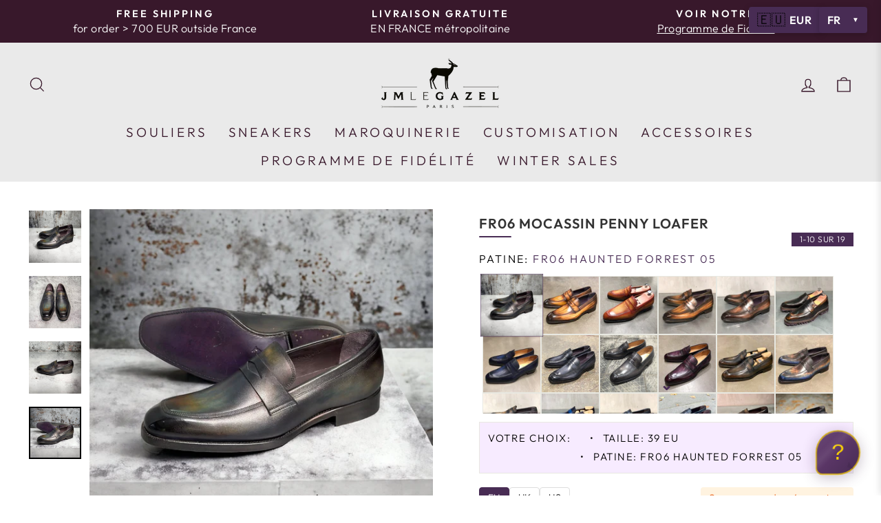

--- FILE ---
content_type: text/html; charset=utf-8
request_url: https://jmlegazel.com/products/francaise-fr06
body_size: 99897
content:
<!doctype html>
<html class="no-js" lang="fr" dir="ltr">
  <head>
    

    

    <!-- Google Tag Manager -->
    <script>
      (function(w,d,s,l,i){w[l]=w[l]||[];w[l].push({'gtm.start':
      new Date().getTime(),event:'gtm.js'});var f=d.getElementsByTagName(s)[0],
      j=d.createElement(s),dl=l!='dataLayer'?'&l='+l:'';j.async=true;j.src=
      'https://www.googletagmanager.com/gtm.js?id='+i+dl;f.parentNode.insertBefore(j,f);
      })(window,document,'script','dataLayer','GTM-5KFMMQM');
    </script>
    <!-- End Google Tag Manager -->

    <!-- Google tag (gtag.js) -->
    <script async src="https://www.googletagmanager.com/gtag/js?id=G-BKFER1T8P1"></script>
    <script>
      window.dataLayer = window.dataLayer || [];
      function gtag(){dataLayer.push(arguments);}
      gtag('js', new Date());

      gtag('config', 'G-BKFER1T8P1');
    </script>

    <!-- Localize -->
    

    <meta charset="utf-8">
    <meta http-equiv="X-UA-Compatible" content="IE=edge,chrome=1">
    <meta name="viewport" content="width=device-width,initial-scale=1">
    <meta name="theme-color" content="#38182b">
    <link rel="canonical" href="https://jmlegazel.com/products/francaise-fr06">
    <link rel="preconnect" href="https://cdn.shopify.com">
    <link rel="preconnect" href="https://fonts.shopifycdn.com">
    <link rel="dns-prefetch" href="https://productreviews.shopifycdn.com">
    <link rel="dns-prefetch" href="https://ajax.googleapis.com">
    <link rel="dns-prefetch" href="https://maps.googleapis.com">
    <link rel="dns-prefetch" href="https://maps.gstatic.com"><link rel="shortcut icon" href="//jmlegazel.com/cdn/shop/files/logo2_2_32x32.png?v=1719690172" type="image/png"><title>JMLEGAZEL Française FR06
</title>
<meta name="description" content="JMLEGAZEL Française FR06 Mocassin"><meta property="og:site_name" content="JMLEGAZEL">
  <meta property="og:url" content="https://jmlegazel.com/products/francaise-fr06">
  <meta property="og:title" content="FR06 MOCASSIN PENNY LOAFER">
  <meta property="og:type" content="product">
  <meta property="og:description" content="JMLEGAZEL Française FR06 Mocassin"><meta property="og:image" content="http://jmlegazel.com/cdn/shop/files/PhotoRoom_20230927_144638.jpg?v=1695819138">
    <meta property="og:image:secure_url" content="https://jmlegazel.com/cdn/shop/files/PhotoRoom_20230927_144638.jpg?v=1695819138">
    <meta property="og:image:width" content="1024">
    <meta property="og:image:height" content="1024"><meta name="twitter:site" content="@">
  <meta name="twitter:card" content="summary_large_image">
  <meta name="twitter:title" content="FR06 MOCASSIN PENNY LOAFER">
  <meta name="twitter:description" content="JMLEGAZEL Française FR06 Mocassin">
<style data-shopify>@font-face {
  font-family: Outfit;
  font-weight: 300;
  font-style: normal;
  font-display: swap;
  src: url("//jmlegazel.com/cdn/fonts/outfit/outfit_n3.8c97ae4c4fac7c2ea467a6dc784857f4de7e0e37.woff2") format("woff2"),
       url("//jmlegazel.com/cdn/fonts/outfit/outfit_n3.b50a189ccde91f9bceee88f207c18c09f0b62a7b.woff") format("woff");
}

  @font-face {
  font-family: Outfit;
  font-weight: 300;
  font-style: normal;
  font-display: swap;
  src: url("//jmlegazel.com/cdn/fonts/outfit/outfit_n3.8c97ae4c4fac7c2ea467a6dc784857f4de7e0e37.woff2") format("woff2"),
       url("//jmlegazel.com/cdn/fonts/outfit/outfit_n3.b50a189ccde91f9bceee88f207c18c09f0b62a7b.woff") format("woff");
}


  @font-face {
  font-family: Outfit;
  font-weight: 600;
  font-style: normal;
  font-display: swap;
  src: url("//jmlegazel.com/cdn/fonts/outfit/outfit_n6.dfcbaa80187851df2e8384061616a8eaa1702fdc.woff2") format("woff2"),
       url("//jmlegazel.com/cdn/fonts/outfit/outfit_n6.88384e9fc3e36038624caccb938f24ea8008a91d.woff") format("woff");
}

  
  
</style><link href="//jmlegazel.com/cdn/shop/t/177/assets/theme.css?v=98751451423914517891763137167" rel="stylesheet" type="text/css" media="all" />
<style data-shopify>:root {
    --typeHeaderPrimary: Outfit;
    --typeHeaderFallback: sans-serif;
    --typeHeaderSize: 27px;
    --typeHeaderWeight: 300;
    --typeHeaderLineHeight: 1;
    --typeHeaderSpacing: 0.025em;

    --typeBasePrimary:Outfit;
    --typeBaseFallback:sans-serif;
    --typeBaseSize: 19px;
    --typeBaseWeight: 300;
    --typeBaseSpacing: 0.025em;
    --typeBaseLineHeight: 1.4;

    --typeCollectionTitle: 23px;

    --iconWeight: 3px;
    --iconLinecaps: miter;

    
      --buttonRadius: 0px;
    

    --colorGridOverlayOpacity: 0.0;
  }

  .placeholder-content {
    background-image: linear-gradient(100deg, #ffffff 40%, #f7f7f7 63%, #ffffff 79%);
  }</style><script>
      document.documentElement.className = document.documentElement.className.replace('no-js', 'js');

      window.theme = window.theme || {};
      theme.routes = {
        home: "/",
        cart: "/cart.js",
        cartPage: "/cart",
        cartAdd: "/cart/add.js",
        cartChange: "/cart/change.js",
        search: "/search"
      };
      theme.strings = {
        soldOut: "Épuisé",
        unavailable: "Non disponible",
        inStockLabel: "En stock",
        stockLabel: "Stock bas!-  il reste [count] pièce(s)",
        willNotShipUntil: "Sera expédié après [date]",
        willBeInStockAfter: "Sera en stock à compter de [date]",
        waitingForStock: "Inventaire sur le chemin",
        savePrice: "Épargnez [saved_amount]",
        cartEmpty: "Votre panier est vide.",
        cartTermsConfirmation: "Vous devez accepter les termes et conditions de vente pour vérifier",
        searchCollections: "Collections:",
        searchPages: "Pages:",
        searchArticles: "Des articles:"
      };
      theme.settings = {
        dynamicVariantsEnable: true,
        cartType: "drawer",
        isCustomerTemplate: false,
        moneyFormat: "\u003cspan class=money\u003e€{{amount}} EUR\u003c\/span\u003e",
        saveType: "percent",
        productImageSize: "square",
        productImageCover: true,
        predictiveSearch: true,
        predictiveSearchType: "product",
        quickView: false,
        themeName: 'Impulse',
        themeVersion: "5.3.0"
      };
    </script>
    <script>window.performance && window.performance.mark && window.performance.mark('shopify.content_for_header.start');</script><meta name="google-site-verification" content="EyBj8arUjU09y5z5ck7fHnZqege87yVwyqV4FlosbCs">
<meta id="shopify-digital-wallet" name="shopify-digital-wallet" content="/10860300/digital_wallets/dialog">
<meta name="shopify-checkout-api-token" content="b538fb48a791d5c0792b895b35f1dee6">
<meta id="in-context-paypal-metadata" data-shop-id="10860300" data-venmo-supported="false" data-environment="production" data-locale="fr_FR" data-paypal-v4="true" data-currency="EUR">
<link rel="alternate" type="application/json+oembed" href="https://jmlegazel.com/products/francaise-fr06.oembed">
<script async="async" src="/checkouts/internal/preloads.js?locale=fr-FR"></script>
<script id="shopify-features" type="application/json">{"accessToken":"b538fb48a791d5c0792b895b35f1dee6","betas":["rich-media-storefront-analytics"],"domain":"jmlegazel.com","predictiveSearch":true,"shopId":10860300,"locale":"fr"}</script>
<script>var Shopify = Shopify || {};
Shopify.shop = "jmlegazel.myshopify.com";
Shopify.locale = "fr";
Shopify.currency = {"active":"EUR","rate":"1.0"};
Shopify.country = "FR";
Shopify.theme = {"name":"JMLEGAZEL","id":178048500048,"schema_name":"Impulse","schema_version":"5.3.0","theme_store_id":857,"role":"main"};
Shopify.theme.handle = "null";
Shopify.theme.style = {"id":null,"handle":null};
Shopify.cdnHost = "jmlegazel.com/cdn";
Shopify.routes = Shopify.routes || {};
Shopify.routes.root = "/";</script>
<script type="module">!function(o){(o.Shopify=o.Shopify||{}).modules=!0}(window);</script>
<script>!function(o){function n(){var o=[];function n(){o.push(Array.prototype.slice.apply(arguments))}return n.q=o,n}var t=o.Shopify=o.Shopify||{};t.loadFeatures=n(),t.autoloadFeatures=n()}(window);</script>
<script id="shop-js-analytics" type="application/json">{"pageType":"product"}</script>
<script defer="defer" async type="module" src="//jmlegazel.com/cdn/shopifycloud/shop-js/modules/v2/client.init-shop-cart-sync_BcDpqI9l.fr.esm.js"></script>
<script defer="defer" async type="module" src="//jmlegazel.com/cdn/shopifycloud/shop-js/modules/v2/chunk.common_a1Rf5Dlz.esm.js"></script>
<script defer="defer" async type="module" src="//jmlegazel.com/cdn/shopifycloud/shop-js/modules/v2/chunk.modal_Djra7sW9.esm.js"></script>
<script type="module">
  await import("//jmlegazel.com/cdn/shopifycloud/shop-js/modules/v2/client.init-shop-cart-sync_BcDpqI9l.fr.esm.js");
await import("//jmlegazel.com/cdn/shopifycloud/shop-js/modules/v2/chunk.common_a1Rf5Dlz.esm.js");
await import("//jmlegazel.com/cdn/shopifycloud/shop-js/modules/v2/chunk.modal_Djra7sW9.esm.js");

  window.Shopify.SignInWithShop?.initShopCartSync?.({"fedCMEnabled":true,"windoidEnabled":true});

</script>
<script id="__st">var __st={"a":10860300,"offset":3600,"reqid":"14fdfd13-5f80-415b-8f05-1a6df9e297f3-1769386794","pageurl":"jmlegazel.com\/products\/francaise-fr06","u":"436d40cd680a","p":"product","rtyp":"product","rid":3995987399};</script>
<script>window.ShopifyPaypalV4VisibilityTracking = true;</script>
<script id="captcha-bootstrap">!function(){'use strict';const t='contact',e='account',n='new_comment',o=[[t,t],['blogs',n],['comments',n],[t,'customer']],c=[[e,'customer_login'],[e,'guest_login'],[e,'recover_customer_password'],[e,'create_customer']],r=t=>t.map((([t,e])=>`form[action*='/${t}']:not([data-nocaptcha='true']) input[name='form_type'][value='${e}']`)).join(','),a=t=>()=>t?[...document.querySelectorAll(t)].map((t=>t.form)):[];function s(){const t=[...o],e=r(t);return a(e)}const i='password',u='form_key',d=['recaptcha-v3-token','g-recaptcha-response','h-captcha-response',i],f=()=>{try{return window.sessionStorage}catch{return}},m='__shopify_v',_=t=>t.elements[u];function p(t,e,n=!1){try{const o=window.sessionStorage,c=JSON.parse(o.getItem(e)),{data:r}=function(t){const{data:e,action:n}=t;return t[m]||n?{data:e,action:n}:{data:t,action:n}}(c);for(const[e,n]of Object.entries(r))t.elements[e]&&(t.elements[e].value=n);n&&o.removeItem(e)}catch(o){console.error('form repopulation failed',{error:o})}}const l='form_type',E='cptcha';function T(t){t.dataset[E]=!0}const w=window,h=w.document,L='Shopify',v='ce_forms',y='captcha';let A=!1;((t,e)=>{const n=(g='f06e6c50-85a8-45c8-87d0-21a2b65856fe',I='https://cdn.shopify.com/shopifycloud/storefront-forms-hcaptcha/ce_storefront_forms_captcha_hcaptcha.v1.5.2.iife.js',D={infoText:'Protégé par hCaptcha',privacyText:'Confidentialité',termsText:'Conditions'},(t,e,n)=>{const o=w[L][v],c=o.bindForm;if(c)return c(t,g,e,D).then(n);var r;o.q.push([[t,g,e,D],n]),r=I,A||(h.body.append(Object.assign(h.createElement('script'),{id:'captcha-provider',async:!0,src:r})),A=!0)});var g,I,D;w[L]=w[L]||{},w[L][v]=w[L][v]||{},w[L][v].q=[],w[L][y]=w[L][y]||{},w[L][y].protect=function(t,e){n(t,void 0,e),T(t)},Object.freeze(w[L][y]),function(t,e,n,w,h,L){const[v,y,A,g]=function(t,e,n){const i=e?o:[],u=t?c:[],d=[...i,...u],f=r(d),m=r(i),_=r(d.filter((([t,e])=>n.includes(e))));return[a(f),a(m),a(_),s()]}(w,h,L),I=t=>{const e=t.target;return e instanceof HTMLFormElement?e:e&&e.form},D=t=>v().includes(t);t.addEventListener('submit',(t=>{const e=I(t);if(!e)return;const n=D(e)&&!e.dataset.hcaptchaBound&&!e.dataset.recaptchaBound,o=_(e),c=g().includes(e)&&(!o||!o.value);(n||c)&&t.preventDefault(),c&&!n&&(function(t){try{if(!f())return;!function(t){const e=f();if(!e)return;const n=_(t);if(!n)return;const o=n.value;o&&e.removeItem(o)}(t);const e=Array.from(Array(32),(()=>Math.random().toString(36)[2])).join('');!function(t,e){_(t)||t.append(Object.assign(document.createElement('input'),{type:'hidden',name:u})),t.elements[u].value=e}(t,e),function(t,e){const n=f();if(!n)return;const o=[...t.querySelectorAll(`input[type='${i}']`)].map((({name:t})=>t)),c=[...d,...o],r={};for(const[a,s]of new FormData(t).entries())c.includes(a)||(r[a]=s);n.setItem(e,JSON.stringify({[m]:1,action:t.action,data:r}))}(t,e)}catch(e){console.error('failed to persist form',e)}}(e),e.submit())}));const S=(t,e)=>{t&&!t.dataset[E]&&(n(t,e.some((e=>e===t))),T(t))};for(const o of['focusin','change'])t.addEventListener(o,(t=>{const e=I(t);D(e)&&S(e,y())}));const B=e.get('form_key'),M=e.get(l),P=B&&M;t.addEventListener('DOMContentLoaded',(()=>{const t=y();if(P)for(const e of t)e.elements[l].value===M&&p(e,B);[...new Set([...A(),...v().filter((t=>'true'===t.dataset.shopifyCaptcha))])].forEach((e=>S(e,t)))}))}(h,new URLSearchParams(w.location.search),n,t,e,['guest_login'])})(!0,!0)}();</script>
<script integrity="sha256-4kQ18oKyAcykRKYeNunJcIwy7WH5gtpwJnB7kiuLZ1E=" data-source-attribution="shopify.loadfeatures" defer="defer" src="//jmlegazel.com/cdn/shopifycloud/storefront/assets/storefront/load_feature-a0a9edcb.js" crossorigin="anonymous"></script>
<script data-source-attribution="shopify.dynamic_checkout.dynamic.init">var Shopify=Shopify||{};Shopify.PaymentButton=Shopify.PaymentButton||{isStorefrontPortableWallets:!0,init:function(){window.Shopify.PaymentButton.init=function(){};var t=document.createElement("script");t.src="https://jmlegazel.com/cdn/shopifycloud/portable-wallets/latest/portable-wallets.fr.js",t.type="module",document.head.appendChild(t)}};
</script>
<script data-source-attribution="shopify.dynamic_checkout.buyer_consent">
  function portableWalletsHideBuyerConsent(e){var t=document.getElementById("shopify-buyer-consent"),n=document.getElementById("shopify-subscription-policy-button");t&&n&&(t.classList.add("hidden"),t.setAttribute("aria-hidden","true"),n.removeEventListener("click",e))}function portableWalletsShowBuyerConsent(e){var t=document.getElementById("shopify-buyer-consent"),n=document.getElementById("shopify-subscription-policy-button");t&&n&&(t.classList.remove("hidden"),t.removeAttribute("aria-hidden"),n.addEventListener("click",e))}window.Shopify?.PaymentButton&&(window.Shopify.PaymentButton.hideBuyerConsent=portableWalletsHideBuyerConsent,window.Shopify.PaymentButton.showBuyerConsent=portableWalletsShowBuyerConsent);
</script>
<script data-source-attribution="shopify.dynamic_checkout.cart.bootstrap">document.addEventListener("DOMContentLoaded",(function(){function t(){return document.querySelector("shopify-accelerated-checkout-cart, shopify-accelerated-checkout")}if(t())Shopify.PaymentButton.init();else{new MutationObserver((function(e,n){t()&&(Shopify.PaymentButton.init(),n.disconnect())})).observe(document.body,{childList:!0,subtree:!0})}}));
</script>
<script id='scb4127' type='text/javascript' async='' src='https://jmlegazel.com/cdn/shopifycloud/privacy-banner/storefront-banner.js'></script><link id="shopify-accelerated-checkout-styles" rel="stylesheet" media="screen" href="https://jmlegazel.com/cdn/shopifycloud/portable-wallets/latest/accelerated-checkout-backwards-compat.css" crossorigin="anonymous">
<style id="shopify-accelerated-checkout-cart">
        #shopify-buyer-consent {
  margin-top: 1em;
  display: inline-block;
  width: 100%;
}

#shopify-buyer-consent.hidden {
  display: none;
}

#shopify-subscription-policy-button {
  background: none;
  border: none;
  padding: 0;
  text-decoration: underline;
  font-size: inherit;
  cursor: pointer;
}

#shopify-subscription-policy-button::before {
  box-shadow: none;
}

      </style>

<script>window.performance && window.performance.mark && window.performance.mark('shopify.content_for_header.end');</script>

    <script src="//jmlegazel.com/cdn/shop/t/177/assets/vendor-scripts-v10.js" defer></script><script src="//jmlegazel.com/cdn/shop/t/177/assets/theme.js?v=132213591152363239701758068614" defer></script>

    <script src="" defer></script><link href="//jmlegazel.com/cdn/shop/t/177/assets/account-styles.css?v=12398431114573207041757537560" rel="stylesheet" type="text/css" media="all" />

    <style>
      :root {
        --colorBtnPrimary: #482C54 !important;
        --colorBtnPrimaryLight: #634973 !important;
        --colorBtnPrimaryDim: #3b2445 !important;
      }

      .btn,
      .btn--small,
      .shopify-payment-button .shopify-payment-button__button--unbranded,
      .spr-container .spr-button,
      .spr-container .spr-summary-actions a {
        background-color: #482C54 !important;
      }

      .btn:hover,
      .btn--small:hover,
      .shopify-payment-button .shopify-payment-button__button--unbranded:hover,
      .spr-container .spr-button:hover,
      .spr-container .spr-summary-actions a:hover {
        background-color: #634973 !important;
      }
    </style>

    <style>
      /* Masquer les sélecteurs natifs de Shopify */
      .currency-converter-aside, 
      .currency-options, 
      .shopify-currency-form,
      .locale-selectors__selector,
      .toolbar__item .multi-selectors,
      .localization-form {
        display: none !important;
      }
    </style>

    <script src="//jmlegazel.com/cdn/shop/t/177/assets/currency-converter.js?v=11376280867446318181757537564" defer></script>

    
    <link href="//jmlegazel.com/cdn/shop/t/177/assets/custom.css?v=32672312213763861041757537573" rel="stylesheet" type="text/css" media="all" />
    <script src="//jmlegazel.com/cdn/shop/t/177/assets/custom.js?v=175927237398072328911757537574" defer></script>   

  <!-- BEGIN app block: shopify://apps/instafeed/blocks/head-block/c447db20-095d-4a10-9725-b5977662c9d5 --><link rel="preconnect" href="https://cdn.nfcube.com/">
<link rel="preconnect" href="https://scontent.cdninstagram.com/">


  <script>
    document.addEventListener('DOMContentLoaded', function () {
      let instafeedScript = document.createElement('script');

      
        instafeedScript.src = 'https://cdn.nfcube.com/instafeed-4abde7875af311b320b543c3f9d59e96.js';
      

      document.body.appendChild(instafeedScript);
    });
  </script>





<!-- END app block --><link href="https://monorail-edge.shopifysvc.com" rel="dns-prefetch">
<script>(function(){if ("sendBeacon" in navigator && "performance" in window) {try {var session_token_from_headers = performance.getEntriesByType('navigation')[0].serverTiming.find(x => x.name == '_s').description;} catch {var session_token_from_headers = undefined;}var session_cookie_matches = document.cookie.match(/_shopify_s=([^;]*)/);var session_token_from_cookie = session_cookie_matches && session_cookie_matches.length === 2 ? session_cookie_matches[1] : "";var session_token = session_token_from_headers || session_token_from_cookie || "";function handle_abandonment_event(e) {var entries = performance.getEntries().filter(function(entry) {return /monorail-edge.shopifysvc.com/.test(entry.name);});if (!window.abandonment_tracked && entries.length === 0) {window.abandonment_tracked = true;var currentMs = Date.now();var navigation_start = performance.timing.navigationStart;var payload = {shop_id: 10860300,url: window.location.href,navigation_start,duration: currentMs - navigation_start,session_token,page_type: "product"};window.navigator.sendBeacon("https://monorail-edge.shopifysvc.com/v1/produce", JSON.stringify({schema_id: "online_store_buyer_site_abandonment/1.1",payload: payload,metadata: {event_created_at_ms: currentMs,event_sent_at_ms: currentMs}}));}}window.addEventListener('pagehide', handle_abandonment_event);}}());</script>
<script id="web-pixels-manager-setup">(function e(e,d,r,n,o){if(void 0===o&&(o={}),!Boolean(null===(a=null===(i=window.Shopify)||void 0===i?void 0:i.analytics)||void 0===a?void 0:a.replayQueue)){var i,a;window.Shopify=window.Shopify||{};var t=window.Shopify;t.analytics=t.analytics||{};var s=t.analytics;s.replayQueue=[],s.publish=function(e,d,r){return s.replayQueue.push([e,d,r]),!0};try{self.performance.mark("wpm:start")}catch(e){}var l=function(){var e={modern:/Edge?\/(1{2}[4-9]|1[2-9]\d|[2-9]\d{2}|\d{4,})\.\d+(\.\d+|)|Firefox\/(1{2}[4-9]|1[2-9]\d|[2-9]\d{2}|\d{4,})\.\d+(\.\d+|)|Chrom(ium|e)\/(9{2}|\d{3,})\.\d+(\.\d+|)|(Maci|X1{2}).+ Version\/(15\.\d+|(1[6-9]|[2-9]\d|\d{3,})\.\d+)([,.]\d+|)( \(\w+\)|)( Mobile\/\w+|) Safari\/|Chrome.+OPR\/(9{2}|\d{3,})\.\d+\.\d+|(CPU[ +]OS|iPhone[ +]OS|CPU[ +]iPhone|CPU IPhone OS|CPU iPad OS)[ +]+(15[._]\d+|(1[6-9]|[2-9]\d|\d{3,})[._]\d+)([._]\d+|)|Android:?[ /-](13[3-9]|1[4-9]\d|[2-9]\d{2}|\d{4,})(\.\d+|)(\.\d+|)|Android.+Firefox\/(13[5-9]|1[4-9]\d|[2-9]\d{2}|\d{4,})\.\d+(\.\d+|)|Android.+Chrom(ium|e)\/(13[3-9]|1[4-9]\d|[2-9]\d{2}|\d{4,})\.\d+(\.\d+|)|SamsungBrowser\/([2-9]\d|\d{3,})\.\d+/,legacy:/Edge?\/(1[6-9]|[2-9]\d|\d{3,})\.\d+(\.\d+|)|Firefox\/(5[4-9]|[6-9]\d|\d{3,})\.\d+(\.\d+|)|Chrom(ium|e)\/(5[1-9]|[6-9]\d|\d{3,})\.\d+(\.\d+|)([\d.]+$|.*Safari\/(?![\d.]+ Edge\/[\d.]+$))|(Maci|X1{2}).+ Version\/(10\.\d+|(1[1-9]|[2-9]\d|\d{3,})\.\d+)([,.]\d+|)( \(\w+\)|)( Mobile\/\w+|) Safari\/|Chrome.+OPR\/(3[89]|[4-9]\d|\d{3,})\.\d+\.\d+|(CPU[ +]OS|iPhone[ +]OS|CPU[ +]iPhone|CPU IPhone OS|CPU iPad OS)[ +]+(10[._]\d+|(1[1-9]|[2-9]\d|\d{3,})[._]\d+)([._]\d+|)|Android:?[ /-](13[3-9]|1[4-9]\d|[2-9]\d{2}|\d{4,})(\.\d+|)(\.\d+|)|Mobile Safari.+OPR\/([89]\d|\d{3,})\.\d+\.\d+|Android.+Firefox\/(13[5-9]|1[4-9]\d|[2-9]\d{2}|\d{4,})\.\d+(\.\d+|)|Android.+Chrom(ium|e)\/(13[3-9]|1[4-9]\d|[2-9]\d{2}|\d{4,})\.\d+(\.\d+|)|Android.+(UC? ?Browser|UCWEB|U3)[ /]?(15\.([5-9]|\d{2,})|(1[6-9]|[2-9]\d|\d{3,})\.\d+)\.\d+|SamsungBrowser\/(5\.\d+|([6-9]|\d{2,})\.\d+)|Android.+MQ{2}Browser\/(14(\.(9|\d{2,})|)|(1[5-9]|[2-9]\d|\d{3,})(\.\d+|))(\.\d+|)|K[Aa][Ii]OS\/(3\.\d+|([4-9]|\d{2,})\.\d+)(\.\d+|)/},d=e.modern,r=e.legacy,n=navigator.userAgent;return n.match(d)?"modern":n.match(r)?"legacy":"unknown"}(),u="modern"===l?"modern":"legacy",c=(null!=n?n:{modern:"",legacy:""})[u],f=function(e){return[e.baseUrl,"/wpm","/b",e.hashVersion,"modern"===e.buildTarget?"m":"l",".js"].join("")}({baseUrl:d,hashVersion:r,buildTarget:u}),m=function(e){var d=e.version,r=e.bundleTarget,n=e.surface,o=e.pageUrl,i=e.monorailEndpoint;return{emit:function(e){var a=e.status,t=e.errorMsg,s=(new Date).getTime(),l=JSON.stringify({metadata:{event_sent_at_ms:s},events:[{schema_id:"web_pixels_manager_load/3.1",payload:{version:d,bundle_target:r,page_url:o,status:a,surface:n,error_msg:t},metadata:{event_created_at_ms:s}}]});if(!i)return console&&console.warn&&console.warn("[Web Pixels Manager] No Monorail endpoint provided, skipping logging."),!1;try{return self.navigator.sendBeacon.bind(self.navigator)(i,l)}catch(e){}var u=new XMLHttpRequest;try{return u.open("POST",i,!0),u.setRequestHeader("Content-Type","text/plain"),u.send(l),!0}catch(e){return console&&console.warn&&console.warn("[Web Pixels Manager] Got an unhandled error while logging to Monorail."),!1}}}}({version:r,bundleTarget:l,surface:e.surface,pageUrl:self.location.href,monorailEndpoint:e.monorailEndpoint});try{o.browserTarget=l,function(e){var d=e.src,r=e.async,n=void 0===r||r,o=e.onload,i=e.onerror,a=e.sri,t=e.scriptDataAttributes,s=void 0===t?{}:t,l=document.createElement("script"),u=document.querySelector("head"),c=document.querySelector("body");if(l.async=n,l.src=d,a&&(l.integrity=a,l.crossOrigin="anonymous"),s)for(var f in s)if(Object.prototype.hasOwnProperty.call(s,f))try{l.dataset[f]=s[f]}catch(e){}if(o&&l.addEventListener("load",o),i&&l.addEventListener("error",i),u)u.appendChild(l);else{if(!c)throw new Error("Did not find a head or body element to append the script");c.appendChild(l)}}({src:f,async:!0,onload:function(){if(!function(){var e,d;return Boolean(null===(d=null===(e=window.Shopify)||void 0===e?void 0:e.analytics)||void 0===d?void 0:d.initialized)}()){var d=window.webPixelsManager.init(e)||void 0;if(d){var r=window.Shopify.analytics;r.replayQueue.forEach((function(e){var r=e[0],n=e[1],o=e[2];d.publishCustomEvent(r,n,o)})),r.replayQueue=[],r.publish=d.publishCustomEvent,r.visitor=d.visitor,r.initialized=!0}}},onerror:function(){return m.emit({status:"failed",errorMsg:"".concat(f," has failed to load")})},sri:function(e){var d=/^sha384-[A-Za-z0-9+/=]+$/;return"string"==typeof e&&d.test(e)}(c)?c:"",scriptDataAttributes:o}),m.emit({status:"loading"})}catch(e){m.emit({status:"failed",errorMsg:(null==e?void 0:e.message)||"Unknown error"})}}})({shopId: 10860300,storefrontBaseUrl: "https://jmlegazel.com",extensionsBaseUrl: "https://extensions.shopifycdn.com/cdn/shopifycloud/web-pixels-manager",monorailEndpoint: "https://monorail-edge.shopifysvc.com/unstable/produce_batch",surface: "storefront-renderer",enabledBetaFlags: ["2dca8a86"],webPixelsConfigList: [{"id":"660865360","configuration":"{\"config\":\"{\\\"pixel_id\\\":\\\"G-K18YEF61L8\\\",\\\"target_country\\\":\\\"FR\\\",\\\"gtag_events\\\":[{\\\"type\\\":\\\"begin_checkout\\\",\\\"action_label\\\":[\\\"G-K18YEF61L8\\\",\\\"AW-794511718\\\/qi2fCKS44dABEOaS7foC\\\"]},{\\\"type\\\":\\\"search\\\",\\\"action_label\\\":[\\\"G-K18YEF61L8\\\",\\\"AW-794511718\\\/FKY1CKe44dABEOaS7foC\\\"]},{\\\"type\\\":\\\"view_item\\\",\\\"action_label\\\":[\\\"G-K18YEF61L8\\\",\\\"AW-794511718\\\/VqXpCNie4dABEOaS7foC\\\",\\\"MC-813P4ZDZ8Q\\\"]},{\\\"type\\\":\\\"purchase\\\",\\\"action_label\\\":[\\\"G-K18YEF61L8\\\",\\\"AW-794511718\\\/yzvQCNWe4dABEOaS7foC\\\",\\\"MC-813P4ZDZ8Q\\\"]},{\\\"type\\\":\\\"page_view\\\",\\\"action_label\\\":[\\\"G-K18YEF61L8\\\",\\\"AW-794511718\\\/CjkgCNKe4dABEOaS7foC\\\",\\\"MC-813P4ZDZ8Q\\\"]},{\\\"type\\\":\\\"add_payment_info\\\",\\\"action_label\\\":[\\\"G-K18YEF61L8\\\",\\\"AW-794511718\\\/ycVoCKq44dABEOaS7foC\\\"]},{\\\"type\\\":\\\"add_to_cart\\\",\\\"action_label\\\":[\\\"G-K18YEF61L8\\\",\\\"AW-794511718\\\/CQzbCKG44dABEOaS7foC\\\"]}],\\\"enable_monitoring_mode\\\":false}\"}","eventPayloadVersion":"v1","runtimeContext":"OPEN","scriptVersion":"b2a88bafab3e21179ed38636efcd8a93","type":"APP","apiClientId":1780363,"privacyPurposes":[],"dataSharingAdjustments":{"protectedCustomerApprovalScopes":["read_customer_address","read_customer_email","read_customer_name","read_customer_personal_data","read_customer_phone"]}},{"id":"323879248","configuration":"{\"pixel_id\":\"340117559764990\",\"pixel_type\":\"facebook_pixel\",\"metaapp_system_user_token\":\"-\"}","eventPayloadVersion":"v1","runtimeContext":"OPEN","scriptVersion":"ca16bc87fe92b6042fbaa3acc2fbdaa6","type":"APP","apiClientId":2329312,"privacyPurposes":["ANALYTICS","MARKETING","SALE_OF_DATA"],"dataSharingAdjustments":{"protectedCustomerApprovalScopes":["read_customer_address","read_customer_email","read_customer_name","read_customer_personal_data","read_customer_phone"]}},{"id":"112197968","configuration":"{\"tagID\":\"2614077698747\"}","eventPayloadVersion":"v1","runtimeContext":"STRICT","scriptVersion":"18031546ee651571ed29edbe71a3550b","type":"APP","apiClientId":3009811,"privacyPurposes":["ANALYTICS","MARKETING","SALE_OF_DATA"],"dataSharingAdjustments":{"protectedCustomerApprovalScopes":["read_customer_address","read_customer_email","read_customer_name","read_customer_personal_data","read_customer_phone"]}},{"id":"shopify-app-pixel","configuration":"{}","eventPayloadVersion":"v1","runtimeContext":"STRICT","scriptVersion":"0450","apiClientId":"shopify-pixel","type":"APP","privacyPurposes":["ANALYTICS","MARKETING"]},{"id":"shopify-custom-pixel","eventPayloadVersion":"v1","runtimeContext":"LAX","scriptVersion":"0450","apiClientId":"shopify-pixel","type":"CUSTOM","privacyPurposes":["ANALYTICS","MARKETING"]}],isMerchantRequest: false,initData: {"shop":{"name":"JMLEGAZEL","paymentSettings":{"currencyCode":"EUR"},"myshopifyDomain":"jmlegazel.myshopify.com","countryCode":"FR","storefrontUrl":"https:\/\/jmlegazel.com"},"customer":null,"cart":null,"checkout":null,"productVariants":[{"price":{"amount":560.0,"currencyCode":"EUR"},"product":{"title":"FR06 MOCASSIN PENNY LOAFER","vendor":"JMLEGAZEL","id":"3995987399","untranslatedTitle":"FR06 MOCASSIN PENNY LOAFER","url":"\/products\/francaise-fr06","type":"Souliers"},"id":"43405547731","image":{"src":"\/\/jmlegazel.com\/cdn\/shop\/files\/PhotoRoom_20230927_145002.jpg?v=1695819185"},"sku":"FR06SVN","title":"EU: 39 \/ UK: 5 \/ US: 6","untranslatedTitle":"EU: 39 \/ UK: 5 \/ US: 6"},{"price":{"amount":560.0,"currencyCode":"EUR"},"product":{"title":"FR06 MOCASSIN PENNY LOAFER","vendor":"JMLEGAZEL","id":"3995987399","untranslatedTitle":"FR06 MOCASSIN PENNY LOAFER","url":"\/products\/francaise-fr06","type":"Souliers"},"id":"43405620243","image":{"src":"\/\/jmlegazel.com\/cdn\/shop\/files\/PhotoRoom_20230927_145002.jpg?v=1695819185"},"sku":"FR06SVN","title":"EU: 39.5 \/ UK: 5.5 \/ US: 6.5","untranslatedTitle":"EU: 39.5 \/ UK: 5.5 \/ US: 6.5"},{"price":{"amount":560.0,"currencyCode":"EUR"},"product":{"title":"FR06 MOCASSIN PENNY LOAFER","vendor":"JMLEGAZEL","id":"3995987399","untranslatedTitle":"FR06 MOCASSIN PENNY LOAFER","url":"\/products\/francaise-fr06","type":"Souliers"},"id":"43405620307","image":{"src":"\/\/jmlegazel.com\/cdn\/shop\/files\/PhotoRoom_20230927_145002.jpg?v=1695819185"},"sku":"FR06SVN","title":"EU: 40 \/ UK: 6 \/ US: 7","untranslatedTitle":"EU: 40 \/ UK: 6 \/ US: 7"},{"price":{"amount":560.0,"currencyCode":"EUR"},"product":{"title":"FR06 MOCASSIN PENNY LOAFER","vendor":"JMLEGAZEL","id":"3995987399","untranslatedTitle":"FR06 MOCASSIN PENNY LOAFER","url":"\/products\/francaise-fr06","type":"Souliers"},"id":"43405620435","image":{"src":"\/\/jmlegazel.com\/cdn\/shop\/files\/PhotoRoom_20230927_145002.jpg?v=1695819185"},"sku":"FR06SVN","title":"EU: 40.5 \/ UK: 6.5 \/ US: 7.5","untranslatedTitle":"EU: 40.5 \/ UK: 6.5 \/ US: 7.5"},{"price":{"amount":560.0,"currencyCode":"EUR"},"product":{"title":"FR06 MOCASSIN PENNY LOAFER","vendor":"JMLEGAZEL","id":"3995987399","untranslatedTitle":"FR06 MOCASSIN PENNY LOAFER","url":"\/products\/francaise-fr06","type":"Souliers"},"id":"43405620499","image":{"src":"\/\/jmlegazel.com\/cdn\/shop\/files\/PhotoRoom_20230927_145002.jpg?v=1695819185"},"sku":"FR06SVN","title":"EU: 41 \/ UK: 7 \/ US: 8","untranslatedTitle":"EU: 41 \/ UK: 7 \/ US: 8"},{"price":{"amount":560.0,"currencyCode":"EUR"},"product":{"title":"FR06 MOCASSIN PENNY LOAFER","vendor":"JMLEGAZEL","id":"3995987399","untranslatedTitle":"FR06 MOCASSIN PENNY LOAFER","url":"\/products\/francaise-fr06","type":"Souliers"},"id":"43405620563","image":{"src":"\/\/jmlegazel.com\/cdn\/shop\/files\/PhotoRoom_20230927_145002.jpg?v=1695819185"},"sku":"FR06SVN","title":"EU: 41.5 \/ UK: 7.5 \/ US: 8.5","untranslatedTitle":"EU: 41.5 \/ UK: 7.5 \/ US: 8.5"},{"price":{"amount":560.0,"currencyCode":"EUR"},"product":{"title":"FR06 MOCASSIN PENNY LOAFER","vendor":"JMLEGAZEL","id":"3995987399","untranslatedTitle":"FR06 MOCASSIN PENNY LOAFER","url":"\/products\/francaise-fr06","type":"Souliers"},"id":"43405620627","image":{"src":"\/\/jmlegazel.com\/cdn\/shop\/files\/PhotoRoom_20230927_145002.jpg?v=1695819185"},"sku":"FR06SVN","title":"EU: 42 \/ UK: 8 \/ US: 9","untranslatedTitle":"EU: 42 \/ UK: 8 \/ US: 9"},{"price":{"amount":560.0,"currencyCode":"EUR"},"product":{"title":"FR06 MOCASSIN PENNY LOAFER","vendor":"JMLEGAZEL","id":"3995987399","untranslatedTitle":"FR06 MOCASSIN PENNY LOAFER","url":"\/products\/francaise-fr06","type":"Souliers"},"id":"43405620691","image":{"src":"\/\/jmlegazel.com\/cdn\/shop\/files\/PhotoRoom_20230927_145002.jpg?v=1695819185"},"sku":"FR06SVN","title":"EU: 42.5 \/ UK: 8.5 \/ US: 9.5","untranslatedTitle":"EU: 42.5 \/ UK: 8.5 \/ US: 9.5"},{"price":{"amount":560.0,"currencyCode":"EUR"},"product":{"title":"FR06 MOCASSIN PENNY LOAFER","vendor":"JMLEGAZEL","id":"3995987399","untranslatedTitle":"FR06 MOCASSIN PENNY LOAFER","url":"\/products\/francaise-fr06","type":"Souliers"},"id":"43405620755","image":{"src":"\/\/jmlegazel.com\/cdn\/shop\/files\/PhotoRoom_20230927_145002.jpg?v=1695819185"},"sku":"FR06SVN","title":"EU: 43 \/ UK: 9 \/ US: 10","untranslatedTitle":"EU: 43 \/ UK: 9 \/ US: 10"},{"price":{"amount":560.0,"currencyCode":"EUR"},"product":{"title":"FR06 MOCASSIN PENNY LOAFER","vendor":"JMLEGAZEL","id":"3995987399","untranslatedTitle":"FR06 MOCASSIN PENNY LOAFER","url":"\/products\/francaise-fr06","type":"Souliers"},"id":"43405620883","image":{"src":"\/\/jmlegazel.com\/cdn\/shop\/files\/PhotoRoom_20230927_145002.jpg?v=1695819185"},"sku":"FR06SVN","title":"EU: 43.5 \/ UK: 9.5 \/ US: 10.5","untranslatedTitle":"EU: 43.5 \/ UK: 9.5 \/ US: 10.5"},{"price":{"amount":560.0,"currencyCode":"EUR"},"product":{"title":"FR06 MOCASSIN PENNY LOAFER","vendor":"JMLEGAZEL","id":"3995987399","untranslatedTitle":"FR06 MOCASSIN PENNY LOAFER","url":"\/products\/francaise-fr06","type":"Souliers"},"id":"43405620947","image":{"src":"\/\/jmlegazel.com\/cdn\/shop\/files\/PhotoRoom_20230927_145002.jpg?v=1695819185"},"sku":"FR06SVN","title":"EU: 44 \/ UK: 10 \/ US: 11","untranslatedTitle":"EU: 44 \/ UK: 10 \/ US: 11"},{"price":{"amount":560.0,"currencyCode":"EUR"},"product":{"title":"FR06 MOCASSIN PENNY LOAFER","vendor":"JMLEGAZEL","id":"3995987399","untranslatedTitle":"FR06 MOCASSIN PENNY LOAFER","url":"\/products\/francaise-fr06","type":"Souliers"},"id":"43405621011","image":{"src":"\/\/jmlegazel.com\/cdn\/shop\/files\/PhotoRoom_20230927_145002.jpg?v=1695819185"},"sku":"FR06SVN","title":"EU: 44.5 \/ UK: 10.5 \/ US: 11.5","untranslatedTitle":"EU: 44.5 \/ UK: 10.5 \/ US: 11.5"},{"price":{"amount":560.0,"currencyCode":"EUR"},"product":{"title":"FR06 MOCASSIN PENNY LOAFER","vendor":"JMLEGAZEL","id":"3995987399","untranslatedTitle":"FR06 MOCASSIN PENNY LOAFER","url":"\/products\/francaise-fr06","type":"Souliers"},"id":"43405621075","image":{"src":"\/\/jmlegazel.com\/cdn\/shop\/files\/PhotoRoom_20230927_145002.jpg?v=1695819185"},"sku":"FR06SVN","title":"EU: 45 \/ UK: 11 \/ US: 12","untranslatedTitle":"EU: 45 \/ UK: 11 \/ US: 12"},{"price":{"amount":560.0,"currencyCode":"EUR"},"product":{"title":"FR06 MOCASSIN PENNY LOAFER","vendor":"JMLEGAZEL","id":"3995987399","untranslatedTitle":"FR06 MOCASSIN PENNY LOAFER","url":"\/products\/francaise-fr06","type":"Souliers"},"id":"43405621203","image":{"src":"\/\/jmlegazel.com\/cdn\/shop\/files\/PhotoRoom_20230927_145002.jpg?v=1695819185"},"sku":"FR06SVN","title":"EU: 45.5 \/ UK: 11.5 \/ US: 12.5","untranslatedTitle":"EU: 45.5 \/ UK: 11.5 \/ US: 12.5"},{"price":{"amount":560.0,"currencyCode":"EUR"},"product":{"title":"FR06 MOCASSIN PENNY LOAFER","vendor":"JMLEGAZEL","id":"3995987399","untranslatedTitle":"FR06 MOCASSIN PENNY LOAFER","url":"\/products\/francaise-fr06","type":"Souliers"},"id":"31017129214012","image":{"src":"\/\/jmlegazel.com\/cdn\/shop\/files\/PhotoRoom_20230927_145002.jpg?v=1695819185"},"sku":"FR06SVN","title":"EU: 46 \/ UK: 12 \/ US: 13","untranslatedTitle":"EU: 46 \/ UK: 12 \/ US: 13"},{"price":{"amount":560.0,"currencyCode":"EUR"},"product":{"title":"FR06 MOCASSIN PENNY LOAFER","vendor":"JMLEGAZEL","id":"3995987399","untranslatedTitle":"FR06 MOCASSIN PENNY LOAFER","url":"\/products\/francaise-fr06","type":"Souliers"},"id":"31017131081788","image":{"src":"\/\/jmlegazel.com\/cdn\/shop\/files\/PhotoRoom_20230927_145002.jpg?v=1695819185"},"sku":"FR06SVN","title":"EU: 46.5 \/ UK: 12.5 \/ US: 13.5","untranslatedTitle":"EU: 46.5 \/ UK: 12.5 \/ US: 13.5"},{"price":{"amount":560.0,"currencyCode":"EUR"},"product":{"title":"FR06 MOCASSIN PENNY LOAFER","vendor":"JMLEGAZEL","id":"3995987399","untranslatedTitle":"FR06 MOCASSIN PENNY LOAFER","url":"\/products\/francaise-fr06","type":"Souliers"},"id":"31017136226364","image":{"src":"\/\/jmlegazel.com\/cdn\/shop\/files\/PhotoRoom_20230927_145002.jpg?v=1695819185"},"sku":"FR06SVN","title":"EU: 47 \/ UK: 13 \/ US: 14","untranslatedTitle":"EU: 47 \/ UK: 13 \/ US: 14"}],"purchasingCompany":null},},"https://jmlegazel.com/cdn","fcfee988w5aeb613cpc8e4bc33m6693e112",{"modern":"","legacy":""},{"shopId":"10860300","storefrontBaseUrl":"https:\/\/jmlegazel.com","extensionBaseUrl":"https:\/\/extensions.shopifycdn.com\/cdn\/shopifycloud\/web-pixels-manager","surface":"storefront-renderer","enabledBetaFlags":"[\"2dca8a86\"]","isMerchantRequest":"false","hashVersion":"fcfee988w5aeb613cpc8e4bc33m6693e112","publish":"custom","events":"[[\"page_viewed\",{}],[\"product_viewed\",{\"productVariant\":{\"price\":{\"amount\":560.0,\"currencyCode\":\"EUR\"},\"product\":{\"title\":\"FR06 MOCASSIN PENNY LOAFER\",\"vendor\":\"JMLEGAZEL\",\"id\":\"3995987399\",\"untranslatedTitle\":\"FR06 MOCASSIN PENNY LOAFER\",\"url\":\"\/products\/francaise-fr06\",\"type\":\"Souliers\"},\"id\":\"43405547731\",\"image\":{\"src\":\"\/\/jmlegazel.com\/cdn\/shop\/files\/PhotoRoom_20230927_145002.jpg?v=1695819185\"},\"sku\":\"FR06SVN\",\"title\":\"EU: 39 \/ UK: 5 \/ US: 6\",\"untranslatedTitle\":\"EU: 39 \/ UK: 5 \/ US: 6\"}}]]"});</script><script>
  window.ShopifyAnalytics = window.ShopifyAnalytics || {};
  window.ShopifyAnalytics.meta = window.ShopifyAnalytics.meta || {};
  window.ShopifyAnalytics.meta.currency = 'EUR';
  var meta = {"product":{"id":3995987399,"gid":"gid:\/\/shopify\/Product\/3995987399","vendor":"JMLEGAZEL","type":"Souliers","handle":"francaise-fr06","variants":[{"id":43405547731,"price":56000,"name":"FR06 MOCASSIN PENNY LOAFER - EU: 39 \/ UK: 5 \/ US: 6","public_title":"EU: 39 \/ UK: 5 \/ US: 6","sku":"FR06SVN"},{"id":43405620243,"price":56000,"name":"FR06 MOCASSIN PENNY LOAFER - EU: 39.5 \/ UK: 5.5 \/ US: 6.5","public_title":"EU: 39.5 \/ UK: 5.5 \/ US: 6.5","sku":"FR06SVN"},{"id":43405620307,"price":56000,"name":"FR06 MOCASSIN PENNY LOAFER - EU: 40 \/ UK: 6 \/ US: 7","public_title":"EU: 40 \/ UK: 6 \/ US: 7","sku":"FR06SVN"},{"id":43405620435,"price":56000,"name":"FR06 MOCASSIN PENNY LOAFER - EU: 40.5 \/ UK: 6.5 \/ US: 7.5","public_title":"EU: 40.5 \/ UK: 6.5 \/ US: 7.5","sku":"FR06SVN"},{"id":43405620499,"price":56000,"name":"FR06 MOCASSIN PENNY LOAFER - EU: 41 \/ UK: 7 \/ US: 8","public_title":"EU: 41 \/ UK: 7 \/ US: 8","sku":"FR06SVN"},{"id":43405620563,"price":56000,"name":"FR06 MOCASSIN PENNY LOAFER - EU: 41.5 \/ UK: 7.5 \/ US: 8.5","public_title":"EU: 41.5 \/ UK: 7.5 \/ US: 8.5","sku":"FR06SVN"},{"id":43405620627,"price":56000,"name":"FR06 MOCASSIN PENNY LOAFER - EU: 42 \/ UK: 8 \/ US: 9","public_title":"EU: 42 \/ UK: 8 \/ US: 9","sku":"FR06SVN"},{"id":43405620691,"price":56000,"name":"FR06 MOCASSIN PENNY LOAFER - EU: 42.5 \/ UK: 8.5 \/ US: 9.5","public_title":"EU: 42.5 \/ UK: 8.5 \/ US: 9.5","sku":"FR06SVN"},{"id":43405620755,"price":56000,"name":"FR06 MOCASSIN PENNY LOAFER - EU: 43 \/ UK: 9 \/ US: 10","public_title":"EU: 43 \/ UK: 9 \/ US: 10","sku":"FR06SVN"},{"id":43405620883,"price":56000,"name":"FR06 MOCASSIN PENNY LOAFER - EU: 43.5 \/ UK: 9.5 \/ US: 10.5","public_title":"EU: 43.5 \/ UK: 9.5 \/ US: 10.5","sku":"FR06SVN"},{"id":43405620947,"price":56000,"name":"FR06 MOCASSIN PENNY LOAFER - EU: 44 \/ UK: 10 \/ US: 11","public_title":"EU: 44 \/ UK: 10 \/ US: 11","sku":"FR06SVN"},{"id":43405621011,"price":56000,"name":"FR06 MOCASSIN PENNY LOAFER - EU: 44.5 \/ UK: 10.5 \/ US: 11.5","public_title":"EU: 44.5 \/ UK: 10.5 \/ US: 11.5","sku":"FR06SVN"},{"id":43405621075,"price":56000,"name":"FR06 MOCASSIN PENNY LOAFER - EU: 45 \/ UK: 11 \/ US: 12","public_title":"EU: 45 \/ UK: 11 \/ US: 12","sku":"FR06SVN"},{"id":43405621203,"price":56000,"name":"FR06 MOCASSIN PENNY LOAFER - EU: 45.5 \/ UK: 11.5 \/ US: 12.5","public_title":"EU: 45.5 \/ UK: 11.5 \/ US: 12.5","sku":"FR06SVN"},{"id":31017129214012,"price":56000,"name":"FR06 MOCASSIN PENNY LOAFER - EU: 46 \/ UK: 12 \/ US: 13","public_title":"EU: 46 \/ UK: 12 \/ US: 13","sku":"FR06SVN"},{"id":31017131081788,"price":56000,"name":"FR06 MOCASSIN PENNY LOAFER - EU: 46.5 \/ UK: 12.5 \/ US: 13.5","public_title":"EU: 46.5 \/ UK: 12.5 \/ US: 13.5","sku":"FR06SVN"},{"id":31017136226364,"price":56000,"name":"FR06 MOCASSIN PENNY LOAFER - EU: 47 \/ UK: 13 \/ US: 14","public_title":"EU: 47 \/ UK: 13 \/ US: 14","sku":"FR06SVN"}],"remote":false},"page":{"pageType":"product","resourceType":"product","resourceId":3995987399,"requestId":"14fdfd13-5f80-415b-8f05-1a6df9e297f3-1769386794"}};
  for (var attr in meta) {
    window.ShopifyAnalytics.meta[attr] = meta[attr];
  }
</script>
<script class="analytics">
  (function () {
    var customDocumentWrite = function(content) {
      var jquery = null;

      if (window.jQuery) {
        jquery = window.jQuery;
      } else if (window.Checkout && window.Checkout.$) {
        jquery = window.Checkout.$;
      }

      if (jquery) {
        jquery('body').append(content);
      }
    };

    var hasLoggedConversion = function(token) {
      if (token) {
        return document.cookie.indexOf('loggedConversion=' + token) !== -1;
      }
      return false;
    }

    var setCookieIfConversion = function(token) {
      if (token) {
        var twoMonthsFromNow = new Date(Date.now());
        twoMonthsFromNow.setMonth(twoMonthsFromNow.getMonth() + 2);

        document.cookie = 'loggedConversion=' + token + '; expires=' + twoMonthsFromNow;
      }
    }

    var trekkie = window.ShopifyAnalytics.lib = window.trekkie = window.trekkie || [];
    if (trekkie.integrations) {
      return;
    }
    trekkie.methods = [
      'identify',
      'page',
      'ready',
      'track',
      'trackForm',
      'trackLink'
    ];
    trekkie.factory = function(method) {
      return function() {
        var args = Array.prototype.slice.call(arguments);
        args.unshift(method);
        trekkie.push(args);
        return trekkie;
      };
    };
    for (var i = 0; i < trekkie.methods.length; i++) {
      var key = trekkie.methods[i];
      trekkie[key] = trekkie.factory(key);
    }
    trekkie.load = function(config) {
      trekkie.config = config || {};
      trekkie.config.initialDocumentCookie = document.cookie;
      var first = document.getElementsByTagName('script')[0];
      var script = document.createElement('script');
      script.type = 'text/javascript';
      script.onerror = function(e) {
        var scriptFallback = document.createElement('script');
        scriptFallback.type = 'text/javascript';
        scriptFallback.onerror = function(error) {
                var Monorail = {
      produce: function produce(monorailDomain, schemaId, payload) {
        var currentMs = new Date().getTime();
        var event = {
          schema_id: schemaId,
          payload: payload,
          metadata: {
            event_created_at_ms: currentMs,
            event_sent_at_ms: currentMs
          }
        };
        return Monorail.sendRequest("https://" + monorailDomain + "/v1/produce", JSON.stringify(event));
      },
      sendRequest: function sendRequest(endpointUrl, payload) {
        // Try the sendBeacon API
        if (window && window.navigator && typeof window.navigator.sendBeacon === 'function' && typeof window.Blob === 'function' && !Monorail.isIos12()) {
          var blobData = new window.Blob([payload], {
            type: 'text/plain'
          });

          if (window.navigator.sendBeacon(endpointUrl, blobData)) {
            return true;
          } // sendBeacon was not successful

        } // XHR beacon

        var xhr = new XMLHttpRequest();

        try {
          xhr.open('POST', endpointUrl);
          xhr.setRequestHeader('Content-Type', 'text/plain');
          xhr.send(payload);
        } catch (e) {
          console.log(e);
        }

        return false;
      },
      isIos12: function isIos12() {
        return window.navigator.userAgent.lastIndexOf('iPhone; CPU iPhone OS 12_') !== -1 || window.navigator.userAgent.lastIndexOf('iPad; CPU OS 12_') !== -1;
      }
    };
    Monorail.produce('monorail-edge.shopifysvc.com',
      'trekkie_storefront_load_errors/1.1',
      {shop_id: 10860300,
      theme_id: 178048500048,
      app_name: "storefront",
      context_url: window.location.href,
      source_url: "//jmlegazel.com/cdn/s/trekkie.storefront.8d95595f799fbf7e1d32231b9a28fd43b70c67d3.min.js"});

        };
        scriptFallback.async = true;
        scriptFallback.src = '//jmlegazel.com/cdn/s/trekkie.storefront.8d95595f799fbf7e1d32231b9a28fd43b70c67d3.min.js';
        first.parentNode.insertBefore(scriptFallback, first);
      };
      script.async = true;
      script.src = '//jmlegazel.com/cdn/s/trekkie.storefront.8d95595f799fbf7e1d32231b9a28fd43b70c67d3.min.js';
      first.parentNode.insertBefore(script, first);
    };
    trekkie.load(
      {"Trekkie":{"appName":"storefront","development":false,"defaultAttributes":{"shopId":10860300,"isMerchantRequest":null,"themeId":178048500048,"themeCityHash":"2372990147646772975","contentLanguage":"fr","currency":"EUR","eventMetadataId":"5a31ec74-8252-47d5-b388-c9053d2097d9"},"isServerSideCookieWritingEnabled":true,"monorailRegion":"shop_domain","enabledBetaFlags":["65f19447"]},"Session Attribution":{},"S2S":{"facebookCapiEnabled":true,"source":"trekkie-storefront-renderer","apiClientId":580111}}
    );

    var loaded = false;
    trekkie.ready(function() {
      if (loaded) return;
      loaded = true;

      window.ShopifyAnalytics.lib = window.trekkie;

      var originalDocumentWrite = document.write;
      document.write = customDocumentWrite;
      try { window.ShopifyAnalytics.merchantGoogleAnalytics.call(this); } catch(error) {};
      document.write = originalDocumentWrite;

      window.ShopifyAnalytics.lib.page(null,{"pageType":"product","resourceType":"product","resourceId":3995987399,"requestId":"14fdfd13-5f80-415b-8f05-1a6df9e297f3-1769386794","shopifyEmitted":true});

      var match = window.location.pathname.match(/checkouts\/(.+)\/(thank_you|post_purchase)/)
      var token = match? match[1]: undefined;
      if (!hasLoggedConversion(token)) {
        setCookieIfConversion(token);
        window.ShopifyAnalytics.lib.track("Viewed Product",{"currency":"EUR","variantId":43405547731,"productId":3995987399,"productGid":"gid:\/\/shopify\/Product\/3995987399","name":"FR06 MOCASSIN PENNY LOAFER - EU: 39 \/ UK: 5 \/ US: 6","price":"560.00","sku":"FR06SVN","brand":"JMLEGAZEL","variant":"EU: 39 \/ UK: 5 \/ US: 6","category":"Souliers","nonInteraction":true,"remote":false},undefined,undefined,{"shopifyEmitted":true});
      window.ShopifyAnalytics.lib.track("monorail:\/\/trekkie_storefront_viewed_product\/1.1",{"currency":"EUR","variantId":43405547731,"productId":3995987399,"productGid":"gid:\/\/shopify\/Product\/3995987399","name":"FR06 MOCASSIN PENNY LOAFER - EU: 39 \/ UK: 5 \/ US: 6","price":"560.00","sku":"FR06SVN","brand":"JMLEGAZEL","variant":"EU: 39 \/ UK: 5 \/ US: 6","category":"Souliers","nonInteraction":true,"remote":false,"referer":"https:\/\/jmlegazel.com\/products\/francaise-fr06"});
      }
    });


        var eventsListenerScript = document.createElement('script');
        eventsListenerScript.async = true;
        eventsListenerScript.src = "//jmlegazel.com/cdn/shopifycloud/storefront/assets/shop_events_listener-3da45d37.js";
        document.getElementsByTagName('head')[0].appendChild(eventsListenerScript);

})();</script>
  <script>
  if (!window.ga || (window.ga && typeof window.ga !== 'function')) {
    window.ga = function ga() {
      (window.ga.q = window.ga.q || []).push(arguments);
      if (window.Shopify && window.Shopify.analytics && typeof window.Shopify.analytics.publish === 'function') {
        window.Shopify.analytics.publish("ga_stub_called", {}, {sendTo: "google_osp_migration"});
      }
      console.error("Shopify's Google Analytics stub called with:", Array.from(arguments), "\nSee https://help.shopify.com/manual/promoting-marketing/pixels/pixel-migration#google for more information.");
    };
    if (window.Shopify && window.Shopify.analytics && typeof window.Shopify.analytics.publish === 'function') {
      window.Shopify.analytics.publish("ga_stub_initialized", {}, {sendTo: "google_osp_migration"});
    }
  }
</script>
<script
  defer
  src="https://jmlegazel.com/cdn/shopifycloud/perf-kit/shopify-perf-kit-3.0.4.min.js"
  data-application="storefront-renderer"
  data-shop-id="10860300"
  data-render-region="gcp-us-east1"
  data-page-type="product"
  data-theme-instance-id="178048500048"
  data-theme-name="Impulse"
  data-theme-version="5.3.0"
  data-monorail-region="shop_domain"
  data-resource-timing-sampling-rate="10"
  data-shs="true"
  data-shs-beacon="true"
  data-shs-export-with-fetch="true"
  data-shs-logs-sample-rate="1"
  data-shs-beacon-endpoint="https://jmlegazel.com/api/collect"
></script>
</head>

  <body class="template-product "
    data-center-text="true"
    data-button_style="square"
    data-type_header_capitalize="true"
    data-type_headers_align_text="true"
    data-type_product_capitalize="true"
    data-swatch_style="square"
    
  >
    <!-- Google Tag Manager (noscript) -->
    <noscript>
      <iframe src="https://www.googletagmanager.com/ns.html?id=GTM-5KFMMQM"
        height="0"
        width="0"
        style="display:none;visibility:hidden">
      </iframe>
    </noscript>
    <!-- End Google Tag Manager (noscript) -->

    <a class="in-page-link visually-hidden skip-link" href="#MainContent">Passer au contenu</a>

    <div id="PageContainer" class="page-container">
      <div class="transition-body"><div id="shopify-section-header" class="shopify-section">

<div id="NavDrawer" class="drawer drawer--left">
  <div class="drawer__contents">
    <div class="drawer__fixed-header">
      <div class="drawer__header appear-animation appear-delay-1">
        <div class="h2 drawer__title"></div>
        <div class="drawer__close">
          <button type="button" class="drawer__close-button js-drawer-close">
            <svg aria-hidden="true" focusable="false" role="presentation" class="icon icon-close" viewBox="0 0 64 64"><path d="M19 17.61l27.12 27.13m0-27.12L19 44.74"/></svg>
            <span class="icon__fallback-text">Fermer le menu</span>
          </button>
        </div>
      </div>
    </div>
    <div class="drawer__scrollable">
      <ul class="mobile-nav" role="navigation" aria-label="Primary"><li class="mobile-nav__item appear-animation appear-delay-2"><a href="/pages/souliers-homme" class="mobile-nav__link mobile-nav__link--top-level">Souliers</a></li><li class="mobile-nav__item appear-animation appear-delay-3"><a href="/collections/sneakers" class="mobile-nav__link mobile-nav__link--top-level">Sneakers</a></li><li class="mobile-nav__item appear-animation appear-delay-4"><a href="/collections/maroquinerie" class="mobile-nav__link mobile-nav__link--top-level">Maroquinerie</a></li><li class="mobile-nav__item appear-animation appear-delay-5"><a href="/pages/customisation" class="mobile-nav__link mobile-nav__link--top-level">Customisation</a></li><li class="mobile-nav__item appear-animation appear-delay-6"><a href="/pages/accessoires" class="mobile-nav__link mobile-nav__link--top-level">Accessoires</a></li><li class="mobile-nav__item appear-animation appear-delay-7"><a href="/pages/programme-de-fidelite" class="mobile-nav__link mobile-nav__link--top-level">Programme de fidélité</a></li><li class="mobile-nav__item appear-animation appear-delay-8"><a href="/pages/guide-de-noel" class="mobile-nav__link mobile-nav__link--top-level">Winter Sales</a></li><li class="mobile-nav__item mobile-nav__item--secondary">
            <div class="grid"><div class="grid__item one-half appear-animation appear-delay-9">
                  <a href="/account" class="mobile-nav__link">Se connecter
</a>
                </div></div>
          </li></ul><ul class="mobile-nav__social appear-animation appear-delay-10"><li class="mobile-nav__social-item">
            <a target="_blank" rel="noopener" href="https://www.instagram.com/jmlegazel_official/" title="JMLEGAZEL sur Instagram">
              <svg aria-hidden="true" focusable="false" role="presentation" class="icon icon-instagram" viewBox="0 0 32 32"><path fill="#444" d="M16 3.094c4.206 0 4.7.019 6.363.094 1.538.069 2.369.325 2.925.544.738.287 1.262.625 1.813 1.175s.894 1.075 1.175 1.813c.212.556.475 1.387.544 2.925.075 1.662.094 2.156.094 6.363s-.019 4.7-.094 6.363c-.069 1.538-.325 2.369-.544 2.925-.288.738-.625 1.262-1.175 1.813s-1.075.894-1.813 1.175c-.556.212-1.387.475-2.925.544-1.663.075-2.156.094-6.363.094s-4.7-.019-6.363-.094c-1.537-.069-2.369-.325-2.925-.544-.737-.288-1.263-.625-1.813-1.175s-.894-1.075-1.175-1.813c-.212-.556-.475-1.387-.544-2.925-.075-1.663-.094-2.156-.094-6.363s.019-4.7.094-6.363c.069-1.537.325-2.369.544-2.925.287-.737.625-1.263 1.175-1.813s1.075-.894 1.813-1.175c.556-.212 1.388-.475 2.925-.544 1.662-.081 2.156-.094 6.363-.094zm0-2.838c-4.275 0-4.813.019-6.494.094-1.675.075-2.819.344-3.819.731-1.037.4-1.913.944-2.788 1.819S1.486 4.656 1.08 5.688c-.387 1-.656 2.144-.731 3.825-.075 1.675-.094 2.213-.094 6.488s.019 4.813.094 6.494c.075 1.675.344 2.819.731 3.825.4 1.038.944 1.913 1.819 2.788s1.756 1.413 2.788 1.819c1 .387 2.144.656 3.825.731s2.213.094 6.494.094 4.813-.019 6.494-.094c1.675-.075 2.819-.344 3.825-.731 1.038-.4 1.913-.944 2.788-1.819s1.413-1.756 1.819-2.788c.387-1 .656-2.144.731-3.825s.094-2.212.094-6.494-.019-4.813-.094-6.494c-.075-1.675-.344-2.819-.731-3.825-.4-1.038-.944-1.913-1.819-2.788s-1.756-1.413-2.788-1.819c-1-.387-2.144-.656-3.825-.731C20.812.275 20.275.256 16 .256z"/><path fill="#444" d="M16 7.912a8.088 8.088 0 0 0 0 16.175c4.463 0 8.087-3.625 8.087-8.088s-3.625-8.088-8.088-8.088zm0 13.338a5.25 5.25 0 1 1 0-10.5 5.25 5.25 0 1 1 0 10.5zM26.294 7.594a1.887 1.887 0 1 1-3.774.002 1.887 1.887 0 0 1 3.774-.003z"/></svg>
              <span class="icon__fallback-text">Instagram</span>
            </a>
          </li><li class="mobile-nav__social-item">
            <a target="_blank" rel="noopener" href="https://www.facebook.com/jmlegazelofficial/" title="JMLEGAZEL sur Facebook">
              <svg aria-hidden="true" focusable="false" role="presentation" class="icon icon-facebook" viewBox="0 0 14222 14222"><path d="M14222 7112c0 3549.352-2600.418 6491.344-6000 7024.72V9168h1657l315-2056H8222V5778c0-562 275-1111 1159-1111h897V2917s-814-139-1592-139c-1624 0-2686 984-2686 2767v1567H4194v2056h1806v4968.72C2600.418 13603.344 0 10661.352 0 7112 0 3184.703 3183.703 1 7111 1s7111 3183.703 7111 7111zm-8222 7025c362 57 733 86 1111 86-377.945 0-749.003-29.485-1111-86.28zm2222 0v-.28a7107.458 7107.458 0 0 1-167.717 24.267A7407.158 7407.158 0 0 0 8222 14137zm-167.717 23.987C7745.664 14201.89 7430.797 14223 7111 14223c319.843 0 634.675-21.479 943.283-62.013z"/></svg>
              <span class="icon__fallback-text">Facebook</span>
            </a>
          </li><li class="mobile-nav__social-item">
            <a target="_blank" rel="noopener" href="https://www.youtube.com/channel/UCw0ed6RQ6qLOjPGrwnm5KaA/videos?view=0&sort=p" title="JMLEGAZEL sur YouTube">
              <svg aria-hidden="true" focusable="false" role="presentation" class="icon icon-youtube" viewBox="0 0 21 20"><path fill="#444" d="M-.196 15.803q0 1.23.812 2.092t1.977.861h14.946q1.165 0 1.977-.861t.812-2.092V3.909q0-1.23-.82-2.116T17.539.907H2.593q-1.148 0-1.969.886t-.82 2.116v11.894zm7.465-2.149V6.058q0-.115.066-.18.049-.016.082-.016l.082.016 7.153 3.806q.066.066.066.164 0 .066-.066.131l-7.153 3.806q-.033.033-.066.033-.066 0-.098-.033-.066-.066-.066-.131z"/></svg>
              <span class="icon__fallback-text">YouTube</span>
            </a>
          </li></ul>
    </div>
  </div>
</div>
<div id="CartDrawer" class="drawer drawer--right">
    <form id="CartDrawerForm" action="/cart" method="post" novalidate class="drawer__contents">
      <div class="drawer__fixed-header">
        <div class="drawer__header appear-animation appear-delay-1">
          <div class="h2 drawer__title">Panier</div>
          <div class="drawer__close">
            <button type="button" class="drawer__close-button js-drawer-close">
              <svg aria-hidden="true" focusable="false" role="presentation" class="icon icon-close" viewBox="0 0 64 64"><path d="M19 17.61l27.12 27.13m0-27.12L19 44.74"/></svg>
              <span class="icon__fallback-text">Fermer le panier</span>
            </button>
          </div>
        </div>
      </div>

      <div class="drawer__inner">
        <div class="drawer__scrollable">
          <div data-products class="appear-animation appear-delay-2"></div>

          
            <div class="appear-animation appear-delay-3">
              <label for="CartNoteDrawer">Instructions spéciales pour la commande</label>
              <textarea name="note" class="input-full cart-notes" id="CartNoteDrawer"></textarea>
            </div>
          
          <div>
             <p id="zeroCartText" class="hide">Nous ne pouvons pas valider un panier à 0.00 EUR. Ajoutez également au panier un article physique comme des Souliers ou une Maroquinerie pour que nous puissions réaliser la patine choisie.</p>
          </div>
        </div>
        



        <div class="drawer__footer appear-animation appear-delay-4">
          <div data-discounts>
            
          </div>

          <div class="cart__item-sub cart__item-row">
            <div class="ajaxcart__subtotal">Sous-total</div>
            <div data-subtotal><span class=money>€0.00 EUR</span></div>
          </div>

          <div class="cart__item-row text-center">
            <small>
              Les codes promo, les frais d&#39;envoi et les taxes seront ajoutés à la caisse.<br />
            </small>
          </div>

          
     
          
          <div class="cart__checkout-wrapper" id="cart__checkout-wrapper">
            <button type="submit" name="checkout" data-terms-required="false" class="btn cart__checkout">
              Procéder au paiement
            </button>

            
          </div>
      
        </div>
      </div>

      <div class="drawer__cart-empty appear-animation appear-delay-2">
        <div class="drawer__scrollable">
          Votre panier est vide.
        </div>
      </div>
    </form>
  </div><style>
  .site-nav__link,
  .site-nav__dropdown-link:not(.site-nav__dropdown-link--top-level) {
    font-size: 19px;
    letter-spacing: 0.2em;
    transition: background-color 0.2s ease, color 0.2s ease;
  }
  
  /* Effet de survol sur desktop */
  @media only screen and (min-width: 769px) {
    .site-nav__link:hover,
    .site-nav__dropdown-link:not(.site-nav__dropdown-link--top-level):hover {
      background-color: #eaeaea;
      border-radius: 4px;
    }
  }
  
  
    .site-nav__link, .mobile-nav__link--top-level {
      text-transform: uppercase;
    }
    .mobile-nav__link--top-level {
      font-size: 1.1em;
      letter-spacing: 0.2em;
    }
  

  

  
    .megamenu__colection-image {
      display: none;
    }
  
</style>

<div data-section-id="header" data-section-type="header">
  <div class="announcement-bar">
    <div class="page-width">
      <div class="slideshow-wrapper">
        <button type="button" class="visually-hidden slideshow__pause" data-id="header" aria-live="polite">
          <span class="slideshow__pause-stop">
            <svg aria-hidden="true" focusable="false" role="presentation" class="icon icon-pause" viewBox="0 0 10 13"><g fill="#000" fill-rule="evenodd"><path d="M0 0h3v13H0zM7 0h3v13H7z"/></g></svg>
            <span class="icon__fallback-text">Mettre en pause le Diaporama</span>
          </span>
          <span class="slideshow__pause-play">
            <svg aria-hidden="true" focusable="false" role="presentation" class="icon icon-play" viewBox="18.24 17.35 24.52 28.3"><path fill="#323232" d="M22.1 19.151v25.5l20.4-13.489-20.4-12.011z"/></svg>
            <span class="icon__fallback-text">Lire le diaporama</span>
          </span>
        </button>

        <div
          id="AnnouncementSlider"
          class="announcement-slider"
          data-compact="false"
          data-block-count="3"><div
                id="AnnouncementSlide-1524770296206"
                class="announcement-slider__slide"
                data-index="0"
                ><span class="announcement-text">Free SHIPPING</span><span class="announcement-link-text">for order > 700 EUR outside France</span></div><div
                id="AnnouncementSlide-1524770292306"
                class="announcement-slider__slide"
                data-index="1"
                ><span class="announcement-text">Livraison gratuite</span><span class="announcement-link-text">EN FRANCE métropolitaine</span></div><div
                id="AnnouncementSlide-90229993-ce41-4a19-a3cc-031ed6def3b0"
                class="announcement-slider__slide"
                data-index="2"
                ><a class="announcement-link" href="/pages/programme-fidelite"><span class="announcement-text">VOIR NOTRE</span><span class="announcement-link-text">Programme de Fidélité</span></a></div></div>
      </div>
    </div>
  </div>


<div class="header-sticky-wrapper">
    <div id="HeaderWrapper" class="header-wrapper"><header
        id="SiteHeader"
        class="site-header"
        data-sticky="true"
        data-overlay="false">
        <div class="page-width">
          <div
            class="header-layout header-layout--center"
            data-logo-align="center"><div class="header-item header-item--left header-item--navigation"><div class="site-nav small--hide">
                      <a href="/search" class="site-nav__link site-nav__link--icon js-search-header">
                        <svg aria-hidden="true" focusable="false" role="presentation" class="icon icon-search" viewBox="0 0 64 64"><path d="M47.16 28.58A18.58 18.58 0 1 1 28.58 10a18.58 18.58 0 0 1 18.58 18.58zM54 54L41.94 42"/></svg>
                        <span class="icon__fallback-text">Rechercher</span>
                      </a>
                    </div><div class="site-nav medium-up--hide">
                  <button
                    type="button"
                    class="site-nav__link site-nav__link--icon js-drawer-open-nav"
                    aria-controls="NavDrawer">
                    <svg aria-hidden="true" focusable="false" role="presentation" class="icon icon-hamburger" viewBox="0 0 64 64"><path d="M7 15h51M7 32h43M7 49h51"/></svg>
                    <span class="icon__fallback-text">Navigation</span>
                  </button>
                </div>
              </div><div class="header-item header-item--logo"><style data-shopify>.header-item--logo,
    .header-layout--left-center .header-item--logo,
    .header-layout--left-center .header-item--icons {
      -webkit-box-flex: 0 1 110px;
      -ms-flex: 0 1 110px;
      flex: 0 1 110px;
    }

    @media only screen and (min-width: 769px) {
      .header-item--logo,
      .header-layout--left-center .header-item--logo,
      .header-layout--left-center .header-item--icons {
        -webkit-box-flex: 0 0 180px;
        -ms-flex: 0 0 180px;
        flex: 0 0 180px;
      }
    }

    .site-header__logo a {
      width: 110px;
    }
    .is-light .site-header__logo .logo--inverted {
      width: 110px;
    }
    @media only screen and (min-width: 769px) {
      .site-header__logo a {
        width: 180px;
      }

      .is-light .site-header__logo .logo--inverted {
        width: 180px;
      }
    }</style><div class="h1 site-header__logo" itemscope itemtype="http://schema.org/Organization">
      <a
        href="/"
        itemprop="url"
        class="site-header__logo-link"
        style="padding-top: 44.44444444444444%"> 
        <img
          class="small--hide"
          src="//jmlegazel.com/cdn/shop/files/logo-shopify_180x.png?v=1614750960"
          srcset="//jmlegazel.com/cdn/shop/files/logo-shopify_180x.png?v=1614750960 1x, //jmlegazel.com/cdn/shop/files/logo-shopify_180x@2x.png?v=1614750960 2x"
          alt="JMLEGAZEL"
          itemprop="logo">
        <img
          class="medium-up--hide"
          src="//jmlegazel.com/cdn/shop/files/logo-shopify_110x.png?v=1614750960"
          srcset="//jmlegazel.com/cdn/shop/files/logo-shopify_110x.png?v=1614750960 1x, //jmlegazel.com/cdn/shop/files/logo-shopify_110x@2x.png?v=1614750960 2x"
          alt="JMLEGAZEL">
      </a></div></div><div class="header-item header-item--icons"><div class="site-nav">
  <div class="site-nav__icons"><a class="site-nav__link site-nav__link--icon small--hide" href="/account">
        <svg aria-hidden="true" focusable="false" role="presentation" class="icon icon-user" viewBox="0 0 64 64"><path d="M35 39.84v-2.53c3.3-1.91 6-6.66 6-11.41 0-7.63 0-13.82-9-13.82s-9 6.19-9 13.82c0 4.75 2.7 9.51 6 11.41v2.53c-10.18.85-18 6-18 12.16h42c0-6.19-7.82-11.31-18-12.16z"/></svg>
        <span class="icon__fallback-text">Se connecter
</span>
      </a><a href="/search" class="site-nav__link site-nav__link--icon js-search-header medium-up--hide">
        <svg aria-hidden="true" focusable="false" role="presentation" class="icon icon-search" viewBox="0 0 64 64"><path d="M47.16 28.58A18.58 18.58 0 1 1 28.58 10a18.58 18.58 0 0 1 18.58 18.58zM54 54L41.94 42"/></svg>
        <span class="icon__fallback-text">Rechercher</span>
      </a><a href="/cart" class="site-nav__link site-nav__link--icon js-drawer-open-cart" aria-controls="CartDrawer" data-icon="bag-minimal">
      <span class="cart-link"><svg aria-hidden="true" focusable="false" role="presentation" class="icon icon-bag-minimal" viewBox="0 0 64 64"><path stroke="null" id="svg_4" fill-opacity="null" stroke-opacity="null" fill="null" d="M11.375 17.863h41.25v36.75h-41.25z"/><path stroke="null" id="svg_2" d="M22.25 18c0-7.105 4.35-9 9.75-9s9.75 1.895 9.75 9"/></svg><span class="icon__fallback-text">Panier</span>
        <span class="cart-link__bubble"></span>
      </span>
    </a>
  </div>
</div>
</div>
          </div><div class="text-center"><ul
  class="site-nav site-navigation small--hide"
  
    role="navigation" aria-label="Primary"
  ><li
      class="site-nav__item site-nav__expanded-item"
      >

      <a href="/pages/souliers-homme" class="site-nav__link site-nav__link--underline">
        Souliers
      </a></li><li
      class="site-nav__item site-nav__expanded-item"
      >

      <a href="/collections/sneakers" class="site-nav__link site-nav__link--underline">
        Sneakers
      </a></li><li
      class="site-nav__item site-nav__expanded-item"
      >

      <a href="/collections/maroquinerie" class="site-nav__link site-nav__link--underline">
        Maroquinerie
      </a></li><li
      class="site-nav__item site-nav__expanded-item"
      >

      <a href="/pages/customisation" class="site-nav__link site-nav__link--underline">
        Customisation
      </a></li><li
      class="site-nav__item site-nav__expanded-item"
      >

      <a href="/pages/accessoires" class="site-nav__link site-nav__link--underline">
        Accessoires
      </a></li><li
      class="site-nav__item site-nav__expanded-item"
      >

      <a href="/pages/programme-de-fidelite" class="site-nav__link site-nav__link--underline">
        Programme de fidélité
      </a></li><li
      class="site-nav__item site-nav__expanded-item"
      >

      <a href="/pages/guide-de-noel" class="site-nav__link site-nav__link--underline">
        Winter Sales
      </a></li></ul>
</div></div>
        <div class="site-header__search-container">
          <div class="site-header__search">
            <div class="page-width">
              <form action="/search" method="get" role="search"
                id="HeaderSearchForm"
                class="site-header__search-form">
                <input type="hidden" name="type" value="product">
                <input type="hidden" name="options[prefix]" value="last">
                <button type="submit" class="text-link site-header__search-btn site-header__search-btn--submit">
                  <svg aria-hidden="true" focusable="false" role="presentation" class="icon icon-search" viewBox="0 0 64 64"><path d="M47.16 28.58A18.58 18.58 0 1 1 28.58 10a18.58 18.58 0 0 1 18.58 18.58zM54 54L41.94 42"/></svg>
                  <span class="icon__fallback-text">Recherche</span>
                </button>
                <input type="search" name="q" value="" placeholder="Rechercher dans la boutique" class="site-header__search-input" aria-label="Rechercher dans la boutique">
              </form>
              <button type="button" id="SearchClose" class="js-search-header-close text-link site-header__search-btn">
                <svg aria-hidden="true" focusable="false" role="presentation" class="icon icon-close" viewBox="0 0 64 64"><path d="M19 17.61l27.12 27.13m0-27.12L19 44.74"/></svg>
                <span class="icon__fallback-text">"Fermer (Esc)"</span>
              </button>
            </div>
          </div><div id="PredictiveWrapper" class="predictive-results hide" data-image-size="square">
              <div class="page-width">
                <div id="PredictiveResults" class="predictive-result__layout"></div>
                <div class="text-center predictive-results__footer">
                  <button type="button" class="btn btn--small" data-predictive-search-button>
                    <small>
                      Voir plus
                    </small>
                  </button>
                </div>
              </div>
            </div></div>
      </header>
    </div>
  </div></div>

</div><main class="main-content" id="MainContent">
          <div id="shopify-section-template--24994362130768__loyalty_banner_connected_EJDTh9" class="shopify-section">

</div><div id="shopify-section-template--24994362130768__navigation_collection_kUdTb9" class="shopify-section">



</div><div id="shopify-section-template--24994362130768__main" class="shopify-section"><div class="product-section-wrapper" style="margin-top: 0px; margin-bottom: 0px; padding-top: 15px; padding-bottom: 0px;"><div
  id="ProductSection-template--24994362130768__main-3995987399"
  class="product-section"
  data-section-id="template--24994362130768__main"
  data-product-id="3995987399"
  data-section-type="product"
  data-product-handle="francaise-fr06"
  data-product-title="FR06 MOCASSIN PENNY LOAFER"
  data-product-url="/products/francaise-fr06"
  data-aspect-ratio="100.0"
  data-img-url="//jmlegazel.com/cdn/shop/files/PhotoRoom_20230927_144638_{width}x.jpg?v=1695819138"
  
    data-history="true"
  
  data-modal="false"
><script type="application/ld+json">
  {
    "@context": "http://schema.org",
    "@type": "Product",
    "offers": [{
          "@type" : "Offer","sku": "FR06SVN","availability" : "http://schema.org/InStock",
          "price" : 560.0,
          "priceCurrency" : "EUR",
          "priceValidUntil": "2026-02-05",
          "url" : "https:\/\/jmlegazel.com\/products\/francaise-fr06?variant=43405547731"
        },
{
          "@type" : "Offer","sku": "FR06SVN","availability" : "http://schema.org/InStock",
          "price" : 560.0,
          "priceCurrency" : "EUR",
          "priceValidUntil": "2026-02-05",
          "url" : "https:\/\/jmlegazel.com\/products\/francaise-fr06?variant=43405620243"
        },
{
          "@type" : "Offer","sku": "FR06SVN","availability" : "http://schema.org/InStock",
          "price" : 560.0,
          "priceCurrency" : "EUR",
          "priceValidUntil": "2026-02-05",
          "url" : "https:\/\/jmlegazel.com\/products\/francaise-fr06?variant=43405620307"
        },
{
          "@type" : "Offer","sku": "FR06SVN","availability" : "http://schema.org/InStock",
          "price" : 560.0,
          "priceCurrency" : "EUR",
          "priceValidUntil": "2026-02-05",
          "url" : "https:\/\/jmlegazel.com\/products\/francaise-fr06?variant=43405620435"
        },
{
          "@type" : "Offer","sku": "FR06SVN","availability" : "http://schema.org/InStock",
          "price" : 560.0,
          "priceCurrency" : "EUR",
          "priceValidUntil": "2026-02-05",
          "url" : "https:\/\/jmlegazel.com\/products\/francaise-fr06?variant=43405620499"
        },
{
          "@type" : "Offer","sku": "FR06SVN","availability" : "http://schema.org/InStock",
          "price" : 560.0,
          "priceCurrency" : "EUR",
          "priceValidUntil": "2026-02-05",
          "url" : "https:\/\/jmlegazel.com\/products\/francaise-fr06?variant=43405620563"
        },
{
          "@type" : "Offer","sku": "FR06SVN","availability" : "http://schema.org/InStock",
          "price" : 560.0,
          "priceCurrency" : "EUR",
          "priceValidUntil": "2026-02-05",
          "url" : "https:\/\/jmlegazel.com\/products\/francaise-fr06?variant=43405620627"
        },
{
          "@type" : "Offer","sku": "FR06SVN","availability" : "http://schema.org/InStock",
          "price" : 560.0,
          "priceCurrency" : "EUR",
          "priceValidUntil": "2026-02-05",
          "url" : "https:\/\/jmlegazel.com\/products\/francaise-fr06?variant=43405620691"
        },
{
          "@type" : "Offer","sku": "FR06SVN","availability" : "http://schema.org/InStock",
          "price" : 560.0,
          "priceCurrency" : "EUR",
          "priceValidUntil": "2026-02-05",
          "url" : "https:\/\/jmlegazel.com\/products\/francaise-fr06?variant=43405620755"
        },
{
          "@type" : "Offer","sku": "FR06SVN","availability" : "http://schema.org/InStock",
          "price" : 560.0,
          "priceCurrency" : "EUR",
          "priceValidUntil": "2026-02-05",
          "url" : "https:\/\/jmlegazel.com\/products\/francaise-fr06?variant=43405620883"
        },
{
          "@type" : "Offer","sku": "FR06SVN","availability" : "http://schema.org/InStock",
          "price" : 560.0,
          "priceCurrency" : "EUR",
          "priceValidUntil": "2026-02-05",
          "url" : "https:\/\/jmlegazel.com\/products\/francaise-fr06?variant=43405620947"
        },
{
          "@type" : "Offer","sku": "FR06SVN","availability" : "http://schema.org/InStock",
          "price" : 560.0,
          "priceCurrency" : "EUR",
          "priceValidUntil": "2026-02-05",
          "url" : "https:\/\/jmlegazel.com\/products\/francaise-fr06?variant=43405621011"
        },
{
          "@type" : "Offer","sku": "FR06SVN","availability" : "http://schema.org/InStock",
          "price" : 560.0,
          "priceCurrency" : "EUR",
          "priceValidUntil": "2026-02-05",
          "url" : "https:\/\/jmlegazel.com\/products\/francaise-fr06?variant=43405621075"
        },
{
          "@type" : "Offer","sku": "FR06SVN","availability" : "http://schema.org/InStock",
          "price" : 560.0,
          "priceCurrency" : "EUR",
          "priceValidUntil": "2026-02-05",
          "url" : "https:\/\/jmlegazel.com\/products\/francaise-fr06?variant=43405621203"
        },
{
          "@type" : "Offer","sku": "FR06SVN","availability" : "http://schema.org/InStock",
          "price" : 560.0,
          "priceCurrency" : "EUR",
          "priceValidUntil": "2026-02-05",
          "url" : "https:\/\/jmlegazel.com\/products\/francaise-fr06?variant=31017129214012"
        },
{
          "@type" : "Offer","sku": "FR06SVN","availability" : "http://schema.org/InStock",
          "price" : 560.0,
          "priceCurrency" : "EUR",
          "priceValidUntil": "2026-02-05",
          "url" : "https:\/\/jmlegazel.com\/products\/francaise-fr06?variant=31017131081788"
        },
{
          "@type" : "Offer","sku": "FR06SVN","availability" : "http://schema.org/InStock",
          "price" : 560.0,
          "priceCurrency" : "EUR",
          "priceValidUntil": "2026-02-05",
          "url" : "https:\/\/jmlegazel.com\/products\/francaise-fr06?variant=31017136226364"
        }
],
    "brand": "JMLEGAZEL",
    "sku": "FR06SVN",
    "name": "FR06 MOCASSIN PENNY LOAFER",
    "description": "\n\n\nCe Mocassin \"Penny loafer\" est réalisé en montage Blake avec les meilleures peausseries françaises du Puy en Velay.\n\n\n\n",
    "category": "",
    "url": "https://jmlegazel.com/products/francaise-fr06","image": {
      "@type": "ImageObject",
      "url": "https://jmlegazel.com/cdn/shop/files/PhotoRoom_20230927_144638_1024x1024.jpg?v=1695819138",
      "image": "https://jmlegazel.com/cdn/shop/files/PhotoRoom_20230927_144638_1024x1024.jpg?v=1695819138",
      "name": "FR06 MOCASSIN PENNY LOAFER",
      "width": 1024,
      "height": 1024
    }
  }
</script>
<div class="page-content page-content--product">
    <div class="page-width">
      <div class="grid"><div class="grid__item medium-up--one-half product-single__sticky"><div
    data-product-images
    data-zoom="true"
    data-has-slideshow="true"
  >
    <div class="product__photos product__photos-template--24994362130768__main product__photos--beside">
      <div class="product__main-photos" data-aos data-product-single-media-group>
        <div data-product-photos class="product-slideshow">
<div
  class="product-main-slide secondary-slide"
  data-index="0"
  
>
  <div data-product-image-main class="product-image-main"><div
        class="image-wrap"
        style="height: 0; padding-bottom: 100.0%;"
      ><img
          class="photoswipe__image lazyload"
          data-photoswipe-src="//jmlegazel.com/cdn/shop/files/PhotoRoom_20230927_144638_1800x1800.jpg?v=1695819138"
          data-photoswipe-width="1024"
          data-photoswipe-height="1024"
          data-index="1"
          data-src="//jmlegazel.com/cdn/shop/files/PhotoRoom_20230927_144638_{width}x.jpg?v=1695819138"
          data-widths="[360, 540, 720, 900, 1080]"
          data-aspectratio="1.0"
          data-sizes="auto"
          alt="FR06 Haunted Forrest 05"
        >

        <noscript>
          <img
            class="lazyloaded"
            src="//jmlegazel.com/cdn/shop/files/PhotoRoom_20230927_144638_1400x.jpg?v=1695819138"
            alt="FR06 Haunted Forrest 05"
          >
        </noscript><button type="button" class="btn btn--body btn--circle js-photoswipe__zoom product__photo-zoom">
            <svg aria-hidden="true" focusable="false" role="presentation" class="icon icon-search" viewBox="0 0 64 64">
              <path d="M47.16 28.58A18.58 18.58 0 1 1 28.58 10a18.58 18.58 0 0 1 18.58 18.58zM54 54L41.94 42"/>
            </svg>
            <span class="icon__fallback-text">Fermer (Esc)</span>
          </button></div></div>
</div>

<div
  class="product-main-slide secondary-slide"
  data-index="1"
  
>
  <div data-product-image-main class="product-image-main"><div
        class="image-wrap"
        style="height: 0; padding-bottom: 100.0%;"
      ><img
          class="photoswipe__image lazyload"
          data-photoswipe-src="//jmlegazel.com/cdn/shop/files/PhotoRoom_20230927_144742_1800x1800.jpg?v=1695819155"
          data-photoswipe-width="1024"
          data-photoswipe-height="1024"
          data-index="2"
          data-src="//jmlegazel.com/cdn/shop/files/PhotoRoom_20230927_144742_{width}x.jpg?v=1695819155"
          data-widths="[360, 540, 720, 900, 1080]"
          data-aspectratio="1.0"
          data-sizes="auto"
          alt="FR06 Haunted Forrest 05"
        >

        <noscript>
          <img
            class="lazyloaded"
            src="//jmlegazel.com/cdn/shop/files/PhotoRoom_20230927_144742_1400x.jpg?v=1695819155"
            alt="FR06 Haunted Forrest 05"
          >
        </noscript><button type="button" class="btn btn--body btn--circle js-photoswipe__zoom product__photo-zoom">
            <svg aria-hidden="true" focusable="false" role="presentation" class="icon icon-search" viewBox="0 0 64 64">
              <path d="M47.16 28.58A18.58 18.58 0 1 1 28.58 10a18.58 18.58 0 0 1 18.58 18.58zM54 54L41.94 42"/>
            </svg>
            <span class="icon__fallback-text">Fermer (Esc)</span>
          </button></div></div>
</div>

<div
  class="product-main-slide secondary-slide"
  data-index="2"
  
>
  <div data-product-image-main class="product-image-main"><div
        class="image-wrap"
        style="height: 0; padding-bottom: 100.0%;"
      ><img
          class="photoswipe__image lazyload"
          data-photoswipe-src="//jmlegazel.com/cdn/shop/files/PhotoRoom_20230927_144842_1800x1800.jpg?v=1695819171"
          data-photoswipe-width="1024"
          data-photoswipe-height="1024"
          data-index="3"
          data-src="//jmlegazel.com/cdn/shop/files/PhotoRoom_20230927_144842_{width}x.jpg?v=1695819171"
          data-widths="[360, 540, 720, 900, 1080]"
          data-aspectratio="1.0"
          data-sizes="auto"
          alt="FR06 Haunted Forrest 05"
        >

        <noscript>
          <img
            class="lazyloaded"
            src="//jmlegazel.com/cdn/shop/files/PhotoRoom_20230927_144842_1400x.jpg?v=1695819171"
            alt="FR06 Haunted Forrest 05"
          >
        </noscript><button type="button" class="btn btn--body btn--circle js-photoswipe__zoom product__photo-zoom">
            <svg aria-hidden="true" focusable="false" role="presentation" class="icon icon-search" viewBox="0 0 64 64">
              <path d="M47.16 28.58A18.58 18.58 0 1 1 28.58 10a18.58 18.58 0 0 1 18.58 18.58zM54 54L41.94 42"/>
            </svg>
            <span class="icon__fallback-text">Fermer (Esc)</span>
          </button></div></div>
</div>

<div
  class="product-main-slide starting-slide"
  data-index="3"
  
>
  <div data-product-image-main class="product-image-main"><div
        class="image-wrap"
        style="height: 0; padding-bottom: 100.0%;"
      ><img
          class="photoswipe__image lazyload"
          data-photoswipe-src="//jmlegazel.com/cdn/shop/files/PhotoRoom_20230927_145002_1800x1800.jpg?v=1695819185"
          data-photoswipe-width="1024"
          data-photoswipe-height="1024"
          data-index="4"
          data-src="//jmlegazel.com/cdn/shop/files/PhotoRoom_20230927_145002_{width}x.jpg?v=1695819185"
          data-widths="[360, 540, 720, 900, 1080]"
          data-aspectratio="1.0"
          data-sizes="auto"
          alt="FR06 Haunted Forrest 05"
        >

        <noscript>
          <img
            class="lazyloaded"
            src="//jmlegazel.com/cdn/shop/files/PhotoRoom_20230927_145002_1400x.jpg?v=1695819185"
            alt="FR06 Haunted Forrest 05"
          >
        </noscript><button type="button" class="btn btn--body btn--circle js-photoswipe__zoom product__photo-zoom">
            <svg aria-hidden="true" focusable="false" role="presentation" class="icon icon-search" viewBox="0 0 64 64">
              <path d="M47.16 28.58A18.58 18.58 0 1 1 28.58 10a18.58 18.58 0 0 1 18.58 18.58zM54 54L41.94 42"/>
            </svg>
            <span class="icon__fallback-text">Fermer (Esc)</span>
          </button></div></div>
</div>

<div
  class="product-main-slide secondary-slide"
  data-index="4"
  
>
  <div data-product-image-main class="product-image-main"><div
        class="image-wrap"
        style="height: 0; padding-bottom: 100.0%;"
      ><img
          class="photoswipe__image lazyload"
          data-photoswipe-src="//jmlegazel.com/cdn/shop/files/2FR06PDE01_1800x1800.jpg?v=1755452098"
          data-photoswipe-width="600"
          data-photoswipe-height="600"
          data-index="5"
          data-src="//jmlegazel.com/cdn/shop/files/2FR06PDE01_{width}x.jpg?v=1755452098"
          data-widths="[360, 540, 720, 900, 1080]"
          data-aspectratio="1.0"
          data-sizes="auto"
          alt="FR06 Gingerbread 01 striated"
        >

        <noscript>
          <img
            class="lazyloaded"
            src="//jmlegazel.com/cdn/shop/files/2FR06PDE01_1400x.jpg?v=1755452098"
            alt="FR06 Gingerbread 01 striated"
          >
        </noscript><button type="button" class="btn btn--body btn--circle js-photoswipe__zoom product__photo-zoom">
            <svg aria-hidden="true" focusable="false" role="presentation" class="icon icon-search" viewBox="0 0 64 64">
              <path d="M47.16 28.58A18.58 18.58 0 1 1 28.58 10a18.58 18.58 0 0 1 18.58 18.58zM54 54L41.94 42"/>
            </svg>
            <span class="icon__fallback-text">Fermer (Esc)</span>
          </button></div></div>
</div>

<div
  class="product-main-slide secondary-slide"
  data-index="5"
  
>
  <div data-product-image-main class="product-image-main"><div
        class="image-wrap"
        style="height: 0; padding-bottom: 100.0%;"
      ><img
          class="photoswipe__image lazyload"
          data-photoswipe-src="//jmlegazel.com/cdn/shop/files/1FR06CWD03_1800x1800.jpg?v=1755452098"
          data-photoswipe-width="600"
          data-photoswipe-height="600"
          data-index="6"
          data-src="//jmlegazel.com/cdn/shop/files/1FR06CWD03_{width}x.jpg?v=1755452098"
          data-widths="[360, 540, 720, 900, 1080]"
          data-aspectratio="1.0"
          data-sizes="auto"
          alt="FR06 Clearwood 03"
        >

        <noscript>
          <img
            class="lazyloaded"
            src="//jmlegazel.com/cdn/shop/files/1FR06CWD03_1400x.jpg?v=1755452098"
            alt="FR06 Clearwood 03"
          >
        </noscript><button type="button" class="btn btn--body btn--circle js-photoswipe__zoom product__photo-zoom">
            <svg aria-hidden="true" focusable="false" role="presentation" class="icon icon-search" viewBox="0 0 64 64">
              <path d="M47.16 28.58A18.58 18.58 0 1 1 28.58 10a18.58 18.58 0 0 1 18.58 18.58zM54 54L41.94 42"/>
            </svg>
            <span class="icon__fallback-text">Fermer (Esc)</span>
          </button></div></div>
</div>

<div
  class="product-main-slide secondary-slide"
  data-index="6"
  
>
  <div data-product-image-main class="product-image-main"><div
        class="image-wrap"
        style="height: 0; padding-bottom: 100.0%;"
      ><img
          class="photoswipe__image lazyload"
          data-photoswipe-src="//jmlegazel.com/cdn/shop/files/3FR06PDE01STR_1800x1800.jpg?v=1755452098"
          data-photoswipe-width="600"
          data-photoswipe-height="600"
          data-index="7"
          data-src="//jmlegazel.com/cdn/shop/files/3FR06PDE01STR_{width}x.jpg?v=1755452098"
          data-widths="[360, 540, 720, 900, 1080]"
          data-aspectratio="1.0"
          data-sizes="auto"
          alt="FR06 Gingerbread 04 striated"
        >

        <noscript>
          <img
            class="lazyloaded"
            src="//jmlegazel.com/cdn/shop/files/3FR06PDE01STR_1400x.jpg?v=1755452098"
            alt="FR06 Gingerbread 04 striated"
          >
        </noscript><button type="button" class="btn btn--body btn--circle js-photoswipe__zoom product__photo-zoom">
            <svg aria-hidden="true" focusable="false" role="presentation" class="icon icon-search" viewBox="0 0 64 64">
              <path d="M47.16 28.58A18.58 18.58 0 1 1 28.58 10a18.58 18.58 0 0 1 18.58 18.58zM54 54L41.94 42"/>
            </svg>
            <span class="icon__fallback-text">Fermer (Esc)</span>
          </button></div></div>
</div>

<div
  class="product-main-slide secondary-slide"
  data-index="7"
  
>
  <div data-product-image-main class="product-image-main"><div
        class="image-wrap"
        style="height: 0; padding-bottom: 100.0%;"
      ><img
          class="photoswipe__image lazyload"
          data-photoswipe-src="//jmlegazel.com/cdn/shop/files/4FR06DDL02_1800x1800.jpg?v=1755452098"
          data-photoswipe-width="600"
          data-photoswipe-height="600"
          data-index="8"
          data-src="//jmlegazel.com/cdn/shop/files/4FR06DDL02_{width}x.jpg?v=1755452098"
          data-widths="[360, 540, 720, 900, 1080]"
          data-aspectratio="1.0"
          data-sizes="auto"
          alt="FR06 Clearwood 03"
        >

        <noscript>
          <img
            class="lazyloaded"
            src="//jmlegazel.com/cdn/shop/files/4FR06DDL02_1400x.jpg?v=1755452098"
            alt="FR06 Clearwood 03"
          >
        </noscript><button type="button" class="btn btn--body btn--circle js-photoswipe__zoom product__photo-zoom">
            <svg aria-hidden="true" focusable="false" role="presentation" class="icon icon-search" viewBox="0 0 64 64">
              <path d="M47.16 28.58A18.58 18.58 0 1 1 28.58 10a18.58 18.58 0 0 1 18.58 18.58zM54 54L41.94 42"/>
            </svg>
            <span class="icon__fallback-text">Fermer (Esc)</span>
          </button></div></div>
</div>

<div
  class="product-main-slide secondary-slide"
  data-index="8"
  
>
  <div data-product-image-main class="product-image-main"><div
        class="image-wrap"
        style="height: 0; padding-bottom: 100.0%;"
      ><img
          class="photoswipe__image lazyload"
          data-photoswipe-src="//jmlegazel.com/cdn/shop/files/IMG_9848_b014bad6-044c-4280-85f6-4c10b38a2afd_1800x1800.jpg?v=1755452098"
          data-photoswipe-width="800"
          data-photoswipe-height="800"
          data-index="9"
          data-src="//jmlegazel.com/cdn/shop/files/IMG_9848_b014bad6-044c-4280-85f6-4c10b38a2afd_{width}x.jpg?v=1755452098"
          data-widths="[360, 540, 720, 900, 1080]"
          data-aspectratio="1.0"
          data-sizes="auto"
          alt="FR06 5 Maroon Halo"
        >

        <noscript>
          <img
            class="lazyloaded"
            src="//jmlegazel.com/cdn/shop/files/IMG_9848_b014bad6-044c-4280-85f6-4c10b38a2afd_1400x.jpg?v=1755452098"
            alt="FR06 5 Maroon Halo"
          >
        </noscript><button type="button" class="btn btn--body btn--circle js-photoswipe__zoom product__photo-zoom">
            <svg aria-hidden="true" focusable="false" role="presentation" class="icon icon-search" viewBox="0 0 64 64">
              <path d="M47.16 28.58A18.58 18.58 0 1 1 28.58 10a18.58 18.58 0 0 1 18.58 18.58zM54 54L41.94 42"/>
            </svg>
            <span class="icon__fallback-text">Fermer (Esc)</span>
          </button></div></div>
</div>

<div
  class="product-main-slide secondary-slide"
  data-index="9"
  
>
  <div data-product-image-main class="product-image-main"><div
        class="image-wrap"
        style="height: 0; padding-bottom: 100.0%;"
      ><img
          class="photoswipe__image lazyload"
          data-photoswipe-src="//jmlegazel.com/cdn/shop/files/12FR06PLB01_1800x1800.jpg?v=1755452098"
          data-photoswipe-width="600"
          data-photoswipe-height="600"
          data-index="10"
          data-src="//jmlegazel.com/cdn/shop/files/12FR06PLB01_{width}x.jpg?v=1755452098"
          data-widths="[360, 540, 720, 900, 1080]"
          data-aspectratio="1.0"
          data-sizes="auto"
          alt="FR06 Petrol blue 01"
        >

        <noscript>
          <img
            class="lazyloaded"
            src="//jmlegazel.com/cdn/shop/files/12FR06PLB01_1400x.jpg?v=1755452098"
            alt="FR06 Petrol blue 01"
          >
        </noscript><button type="button" class="btn btn--body btn--circle js-photoswipe__zoom product__photo-zoom">
            <svg aria-hidden="true" focusable="false" role="presentation" class="icon icon-search" viewBox="0 0 64 64">
              <path d="M47.16 28.58A18.58 18.58 0 1 1 28.58 10a18.58 18.58 0 0 1 18.58 18.58zM54 54L41.94 42"/>
            </svg>
            <span class="icon__fallback-text">Fermer (Esc)</span>
          </button></div></div>
</div>

<div
  class="product-main-slide secondary-slide"
  data-index="10"
  
>
  <div data-product-image-main class="product-image-main"><div
        class="image-wrap"
        style="height: 0; padding-bottom: 100.0%;"
      ><img
          class="photoswipe__image lazyload"
          data-photoswipe-src="//jmlegazel.com/cdn/shop/files/11FR06PLG03_1800x1800.jpg?v=1755452098"
          data-photoswipe-width="600"
          data-photoswipe-height="600"
          data-index="11"
          data-src="//jmlegazel.com/cdn/shop/files/11FR06PLG03_{width}x.jpg?v=1755452098"
          data-widths="[360, 540, 720, 900, 1080]"
          data-aspectratio="1.0"
          data-sizes="auto"
          alt="FR06 Pearl grey 03"
        >

        <noscript>
          <img
            class="lazyloaded"
            src="//jmlegazel.com/cdn/shop/files/11FR06PLG03_1400x.jpg?v=1755452098"
            alt="FR06 Pearl grey 03"
          >
        </noscript><button type="button" class="btn btn--body btn--circle js-photoswipe__zoom product__photo-zoom">
            <svg aria-hidden="true" focusable="false" role="presentation" class="icon icon-search" viewBox="0 0 64 64">
              <path d="M47.16 28.58A18.58 18.58 0 1 1 28.58 10a18.58 18.58 0 0 1 18.58 18.58zM54 54L41.94 42"/>
            </svg>
            <span class="icon__fallback-text">Fermer (Esc)</span>
          </button></div></div>
</div>

<div
  class="product-main-slide secondary-slide"
  data-index="11"
  
>
  <div data-product-image-main class="product-image-main"><div
        class="image-wrap"
        style="height: 0; padding-bottom: 100.0%;"
      ><img
          class="photoswipe__image lazyload"
          data-photoswipe-src="//jmlegazel.com/cdn/shop/files/10FR06PLG04_1800x1800.jpg?v=1755452098"
          data-photoswipe-width="600"
          data-photoswipe-height="600"
          data-index="12"
          data-src="//jmlegazel.com/cdn/shop/files/10FR06PLG04_{width}x.jpg?v=1755452098"
          data-widths="[360, 540, 720, 900, 1080]"
          data-aspectratio="1.0"
          data-sizes="auto"
          alt="FR06 Pearl grey 04"
        >

        <noscript>
          <img
            class="lazyloaded"
            src="//jmlegazel.com/cdn/shop/files/10FR06PLG04_1400x.jpg?v=1755452098"
            alt="FR06 Pearl grey 04"
          >
        </noscript><button type="button" class="btn btn--body btn--circle js-photoswipe__zoom product__photo-zoom">
            <svg aria-hidden="true" focusable="false" role="presentation" class="icon icon-search" viewBox="0 0 64 64">
              <path d="M47.16 28.58A18.58 18.58 0 1 1 28.58 10a18.58 18.58 0 0 1 18.58 18.58zM54 54L41.94 42"/>
            </svg>
            <span class="icon__fallback-text">Fermer (Esc)</span>
          </button></div></div>
</div>

<div
  class="product-main-slide secondary-slide"
  data-index="12"
  
>
  <div data-product-image-main class="product-image-main"><div
        class="image-wrap"
        style="height: 0; padding-bottom: 100.0%;"
      ><img
          class="photoswipe__image lazyload"
          data-photoswipe-src="//jmlegazel.com/cdn/shop/files/8FR06BKO05_1800x1800.jpg?v=1755452098"
          data-photoswipe-width="600"
          data-photoswipe-height="600"
          data-index="13"
          data-src="//jmlegazel.com/cdn/shop/files/8FR06BKO05_{width}x.jpg?v=1755452098"
          data-widths="[360, 540, 720, 900, 1080]"
          data-aspectratio="1.0"
          data-sizes="auto"
          alt="FR06 Black orchid 05"
        >

        <noscript>
          <img
            class="lazyloaded"
            src="//jmlegazel.com/cdn/shop/files/8FR06BKO05_1400x.jpg?v=1755452098"
            alt="FR06 Black orchid 05"
          >
        </noscript><button type="button" class="btn btn--body btn--circle js-photoswipe__zoom product__photo-zoom">
            <svg aria-hidden="true" focusable="false" role="presentation" class="icon icon-search" viewBox="0 0 64 64">
              <path d="M47.16 28.58A18.58 18.58 0 1 1 28.58 10a18.58 18.58 0 0 1 18.58 18.58zM54 54L41.94 42"/>
            </svg>
            <span class="icon__fallback-text">Fermer (Esc)</span>
          </button></div></div>
</div>

<div
  class="product-main-slide secondary-slide"
  data-index="13"
  
>
  <div data-product-image-main class="product-image-main"><div
        class="image-wrap"
        style="height: 0; padding-bottom: 100.0%;"
      ><img
          class="photoswipe__image lazyload"
          data-photoswipe-src="//jmlegazel.com/cdn/shop/files/7FR06ABS03-01_1800x1800.jpg?v=1755452098"
          data-photoswipe-width="600"
          data-photoswipe-height="600"
          data-index="14"
          data-src="//jmlegazel.com/cdn/shop/files/7FR06ABS03-01_{width}x.jpg?v=1755452098"
          data-widths="[360, 540, 720, 900, 1080]"
          data-aspectratio="1.0"
          data-sizes="auto"
          alt="FR06 Absynthe 03"
        >

        <noscript>
          <img
            class="lazyloaded"
            src="//jmlegazel.com/cdn/shop/files/7FR06ABS03-01_1400x.jpg?v=1755452098"
            alt="FR06 Absynthe 03"
          >
        </noscript><button type="button" class="btn btn--body btn--circle js-photoswipe__zoom product__photo-zoom">
            <svg aria-hidden="true" focusable="false" role="presentation" class="icon icon-search" viewBox="0 0 64 64">
              <path d="M47.16 28.58A18.58 18.58 0 1 1 28.58 10a18.58 18.58 0 0 1 18.58 18.58zM54 54L41.94 42"/>
            </svg>
            <span class="icon__fallback-text">Fermer (Esc)</span>
          </button></div></div>
</div>

<div
  class="product-main-slide secondary-slide"
  data-index="14"
  
>
  <div data-product-image-main class="product-image-main"><div
        class="image-wrap"
        style="height: 0; padding-bottom: 100.0%;"
      ><img
          class="photoswipe__image lazyload"
          data-photoswipe-src="//jmlegazel.com/cdn/shop/files/6FR06DIY01_1800x1800.jpg?v=1755452098"
          data-photoswipe-width="600"
          data-photoswipe-height="600"
          data-index="15"
          data-src="//jmlegazel.com/cdn/shop/files/6FR06DIY01_{width}x.jpg?v=1755452098"
          data-widths="[360, 540, 720, 900, 1080]"
          data-aspectratio="1.0"
          data-sizes="auto"
          alt="FR06 Do it yourself 01"
        >

        <noscript>
          <img
            class="lazyloaded"
            src="//jmlegazel.com/cdn/shop/files/6FR06DIY01_1400x.jpg?v=1755452098"
            alt="FR06 Do it yourself 01"
          >
        </noscript><button type="button" class="btn btn--body btn--circle js-photoswipe__zoom product__photo-zoom">
            <svg aria-hidden="true" focusable="false" role="presentation" class="icon icon-search" viewBox="0 0 64 64">
              <path d="M47.16 28.58A18.58 18.58 0 1 1 28.58 10a18.58 18.58 0 0 1 18.58 18.58zM54 54L41.94 42"/>
            </svg>
            <span class="icon__fallback-text">Fermer (Esc)</span>
          </button></div></div>
</div>

<div
  class="product-main-slide secondary-slide"
  data-index="15"
  
>
  <div data-product-image-main class="product-image-main"><div
        class="image-wrap"
        style="height: 0; padding-bottom: 100.0%;"
      ><img
          class="photoswipe__image lazyload"
          data-photoswipe-src="//jmlegazel.com/cdn/shop/files/5FR06ABS02_1800x1800.jpg?v=1755452098"
          data-photoswipe-width="600"
          data-photoswipe-height="600"
          data-index="16"
          data-src="//jmlegazel.com/cdn/shop/files/5FR06ABS02_{width}x.jpg?v=1755452098"
          data-widths="[360, 540, 720, 900, 1080]"
          data-aspectratio="1.0"
          data-sizes="auto"
          alt="FR06 Absynthe 02"
        >

        <noscript>
          <img
            class="lazyloaded"
            src="//jmlegazel.com/cdn/shop/files/5FR06ABS02_1400x.jpg?v=1755452098"
            alt="FR06 Absynthe 02"
          >
        </noscript><button type="button" class="btn btn--body btn--circle js-photoswipe__zoom product__photo-zoom">
            <svg aria-hidden="true" focusable="false" role="presentation" class="icon icon-search" viewBox="0 0 64 64">
              <path d="M47.16 28.58A18.58 18.58 0 1 1 28.58 10a18.58 18.58 0 0 1 18.58 18.58zM54 54L41.94 42"/>
            </svg>
            <span class="icon__fallback-text">Fermer (Esc)</span>
          </button></div></div>
</div>

<div
  class="product-main-slide secondary-slide"
  data-index="16"
  
>
  <div data-product-image-main class="product-image-main"><div
        class="image-wrap"
        style="height: 0; padding-bottom: 100.0%;"
      ><img
          class="photoswipe__image lazyload"
          data-photoswipe-src="//jmlegazel.com/cdn/shop/files/IMG_0999_1800x1800_8e372437-b3c3-4021-a54e-77d9568c45b8_1800x1800.jpg?v=1755452098"
          data-photoswipe-width="800"
          data-photoswipe-height="800"
          data-index="17"
          data-src="//jmlegazel.com/cdn/shop/files/IMG_0999_1800x1800_8e372437-b3c3-4021-a54e-77d9568c45b8_{width}x.jpg?v=1755452098"
          data-widths="[360, 540, 720, 900, 1080]"
          data-aspectratio="1.0"
          data-sizes="auto"
          alt="FX06 Black and Blue contrasted"
        >

        <noscript>
          <img
            class="lazyloaded"
            src="//jmlegazel.com/cdn/shop/files/IMG_0999_1800x1800_8e372437-b3c3-4021-a54e-77d9568c45b8_1400x.jpg?v=1755452098"
            alt="FX06 Black and Blue contrasted"
          >
        </noscript><button type="button" class="btn btn--body btn--circle js-photoswipe__zoom product__photo-zoom">
            <svg aria-hidden="true" focusable="false" role="presentation" class="icon icon-search" viewBox="0 0 64 64">
              <path d="M47.16 28.58A18.58 18.58 0 1 1 28.58 10a18.58 18.58 0 0 1 18.58 18.58zM54 54L41.94 42"/>
            </svg>
            <span class="icon__fallback-text">Fermer (Esc)</span>
          </button></div></div>
</div>

<div
  class="product-main-slide secondary-slide"
  data-index="17"
  
>
  <div data-product-image-main class="product-image-main"><div
        class="image-wrap"
        style="height: 0; padding-bottom: 100.0%;"
      ><img
          class="photoswipe__image lazyload"
          data-photoswipe-src="//jmlegazel.com/cdn/shop/files/9FR06BNB06_1800x1800.jpg?v=1755452098"
          data-photoswipe-width="600"
          data-photoswipe-height="600"
          data-index="18"
          data-src="//jmlegazel.com/cdn/shop/files/9FR06BNB06_{width}x.jpg?v=1755452098"
          data-widths="[360, 540, 720, 900, 1080]"
          data-aspectratio="1.0"
          data-sizes="auto"
          alt="FR06 Black and Blue 06"
        >

        <noscript>
          <img
            class="lazyloaded"
            src="//jmlegazel.com/cdn/shop/files/9FR06BNB06_1400x.jpg?v=1755452098"
            alt="FR06 Black and Blue 06"
          >
        </noscript><button type="button" class="btn btn--body btn--circle js-photoswipe__zoom product__photo-zoom">
            <svg aria-hidden="true" focusable="false" role="presentation" class="icon icon-search" viewBox="0 0 64 64">
              <path d="M47.16 28.58A18.58 18.58 0 1 1 28.58 10a18.58 18.58 0 0 1 18.58 18.58zM54 54L41.94 42"/>
            </svg>
            <span class="icon__fallback-text">Fermer (Esc)</span>
          </button></div></div>
</div>

<div
  class="product-main-slide secondary-slide"
  data-index="18"
  
>
  <div data-product-image-main class="product-image-main"><div
        class="image-wrap"
        style="height: 0; padding-bottom: 100.0%;"
      ><img
          class="photoswipe__image lazyload"
          data-photoswipe-src="//jmlegazel.com/cdn/shop/files/690367F3-47CE-4394-93A1-6425FE8238E2_1800x1800.jpg?v=1755380752"
          data-photoswipe-width="1024"
          data-photoswipe-height="1024"
          data-index="19"
          data-src="//jmlegazel.com/cdn/shop/files/690367F3-47CE-4394-93A1-6425FE8238E2_{width}x.jpg?v=1755380752"
          data-widths="[360, 540, 720, 900, 1080]"
          data-aspectratio="1.0"
          data-sizes="auto"
          alt="FR06 Pearl grey smooth"
        >

        <noscript>
          <img
            class="lazyloaded"
            src="//jmlegazel.com/cdn/shop/files/690367F3-47CE-4394-93A1-6425FE8238E2_1400x.jpg?v=1755380752"
            alt="FR06 Pearl grey smooth"
          >
        </noscript><button type="button" class="btn btn--body btn--circle js-photoswipe__zoom product__photo-zoom">
            <svg aria-hidden="true" focusable="false" role="presentation" class="icon icon-search" viewBox="0 0 64 64">
              <path d="M47.16 28.58A18.58 18.58 0 1 1 28.58 10a18.58 18.58 0 0 1 18.58 18.58zM54 54L41.94 42"/>
            </svg>
            <span class="icon__fallback-text">Fermer (Esc)</span>
          </button></div></div>
</div>

<div
  class="product-main-slide secondary-slide"
  data-index="19"
  
>
  <div data-product-image-main class="product-image-main"><div
        class="image-wrap"
        style="height: 0; padding-bottom: 100.0%;"
      ><img
          class="photoswipe__image lazyload"
          data-photoswipe-src="//jmlegazel.com/cdn/shop/files/IMG_6762_1800x1800.jpg?v=1756154420"
          data-photoswipe-width="1024"
          data-photoswipe-height="1024"
          data-index="20"
          data-src="//jmlegazel.com/cdn/shop/files/IMG_6762_{width}x.jpg?v=1756154420"
          data-widths="[360, 540, 720, 900, 1080]"
          data-aspectratio="1.0"
          data-sizes="auto"
          alt="FR06 Absynthe 04"
        >

        <noscript>
          <img
            class="lazyloaded"
            src="//jmlegazel.com/cdn/shop/files/IMG_6762_1400x.jpg?v=1756154420"
            alt="FR06 Absynthe 04"
          >
        </noscript><button type="button" class="btn btn--body btn--circle js-photoswipe__zoom product__photo-zoom">
            <svg aria-hidden="true" focusable="false" role="presentation" class="icon icon-search" viewBox="0 0 64 64">
              <path d="M47.16 28.58A18.58 18.58 0 1 1 28.58 10a18.58 18.58 0 0 1 18.58 18.58zM54 54L41.94 42"/>
            </svg>
            <span class="icon__fallback-text">Fermer (Esc)</span>
          </button></div></div>
</div>

<div
  class="product-main-slide secondary-slide"
  data-index="20"
  
>
  <div data-product-image-main class="product-image-main"><div
        class="image-wrap"
        style="height: 0; padding-bottom: 100.0%;"
      ><img
          class="photoswipe__image lazyload"
          data-photoswipe-src="//jmlegazel.com/cdn/shop/files/IMG_1980_1800x1800.jpg?v=1756154420"
          data-photoswipe-width="1024"
          data-photoswipe-height="1024"
          data-index="21"
          data-src="//jmlegazel.com/cdn/shop/files/IMG_1980_{width}x.jpg?v=1756154420"
          data-widths="[360, 540, 720, 900, 1080]"
          data-aspectratio="1.0"
          data-sizes="auto"
          alt="FR06 Black &amp; Blue 07"
        >

        <noscript>
          <img
            class="lazyloaded"
            src="//jmlegazel.com/cdn/shop/files/IMG_1980_1400x.jpg?v=1756154420"
            alt="FR06 Black &amp; Blue 07"
          >
        </noscript><button type="button" class="btn btn--body btn--circle js-photoswipe__zoom product__photo-zoom">
            <svg aria-hidden="true" focusable="false" role="presentation" class="icon icon-search" viewBox="0 0 64 64">
              <path d="M47.16 28.58A18.58 18.58 0 1 1 28.58 10a18.58 18.58 0 0 1 18.58 18.58zM54 54L41.94 42"/>
            </svg>
            <span class="icon__fallback-text">Fermer (Esc)</span>
          </button></div></div>
</div>

<div
  class="product-main-slide secondary-slide"
  data-index="21"
  
>
  <div data-product-image-main class="product-image-main"><div
        class="image-wrap"
        style="height: 0; padding-bottom: 100.0%;"
      ><img
          class="photoswipe__image lazyload"
          data-photoswipe-src="//jmlegazel.com/cdn/shop/files/PalettedePatines_1800x1800.jpg?v=1756154420"
          data-photoswipe-width="1024"
          data-photoswipe-height="1024"
          data-index="22"
          data-src="//jmlegazel.com/cdn/shop/files/PalettedePatines_{width}x.jpg?v=1756154420"
          data-widths="[360, 540, 720, 900, 1080]"
          data-aspectratio="1.0"
          data-sizes="auto"
          alt="Palette de Patines"
        >

        <noscript>
          <img
            class="lazyloaded"
            src="//jmlegazel.com/cdn/shop/files/PalettedePatines_1400x.jpg?v=1756154420"
            alt="Palette de Patines"
          >
        </noscript><button type="button" class="btn btn--body btn--circle js-photoswipe__zoom product__photo-zoom">
            <svg aria-hidden="true" focusable="false" role="presentation" class="icon icon-search" viewBox="0 0 64 64">
              <path d="M47.16 28.58A18.58 18.58 0 1 1 28.58 10a18.58 18.58 0 0 1 18.58 18.58zM54 54L41.94 42"/>
            </svg>
            <span class="icon__fallback-text">Fermer (Esc)</span>
          </button></div></div>
</div>
</div></div>

      <div
        data-product-thumbs
        class="product__thumbs product__thumbs--beside product__thumbs-placement--left small--hide"
        data-position="beside"
        data-arrows="false"
        data-aos
      ><div class="product__thumbs--scroller"><div
                class="product__thumb-item"
                data-index="0"
                
                
              >
                <div
                  class="image-wrap"
                  style="height: 0; padding-bottom: 100.0%;"
                >
                  <a
                    href="//jmlegazel.com/cdn/shop/files/PhotoRoom_20230927_144638_1800x1800.jpg?v=1695819138"
                    data-product-thumb
                    class="product__thumb"
                    data-index="0"
                    data-id="44839457390928"
                    data-variant-id=""
                  ><img
                      class="animation-delay-3 lazyload"
                      data-src="//jmlegazel.com/cdn/shop/files/PhotoRoom_20230927_144638_{width}x.jpg?v=1695819138"
                      data-widths="[120, 360, 540, 720]"
                      data-aspectratio="1.0"
                      data-sizes="auto"
                      alt="FR06 Haunted Forrest 05"
                      data-variant-id=""
                    >

                    <noscript>
                      <img
                        class="lazyloaded"
                        src="//jmlegazel.com/cdn/shop/files/PhotoRoom_20230927_144638_400x.jpg?v=1695819138"
                        alt="FR06 Haunted Forrest 05"
                      >
                    </noscript>
                  </a>
                </div>
              </div><div
                class="product__thumb-item"
                data-index="1"
                
                
              >
                <div
                  class="image-wrap"
                  style="height: 0; padding-bottom: 100.0%;"
                >
                  <a
                    href="//jmlegazel.com/cdn/shop/files/PhotoRoom_20230927_144742_1800x1800.jpg?v=1695819155"
                    data-product-thumb
                    class="product__thumb"
                    data-index="1"
                    data-id="44839457423696"
                    data-variant-id=""
                  ><img
                      class="animation-delay-6 lazyload"
                      data-src="//jmlegazel.com/cdn/shop/files/PhotoRoom_20230927_144742_{width}x.jpg?v=1695819155"
                      data-widths="[120, 360, 540, 720]"
                      data-aspectratio="1.0"
                      data-sizes="auto"
                      alt="FR06 Haunted Forrest 05"
                      data-variant-id=""
                    >

                    <noscript>
                      <img
                        class="lazyloaded"
                        src="//jmlegazel.com/cdn/shop/files/PhotoRoom_20230927_144742_400x.jpg?v=1695819155"
                        alt="FR06 Haunted Forrest 05"
                      >
                    </noscript>
                  </a>
                </div>
              </div><div
                class="product__thumb-item"
                data-index="2"
                
                
              >
                <div
                  class="image-wrap"
                  style="height: 0; padding-bottom: 100.0%;"
                >
                  <a
                    href="//jmlegazel.com/cdn/shop/files/PhotoRoom_20230927_144842_1800x1800.jpg?v=1695819171"
                    data-product-thumb
                    class="product__thumb"
                    data-index="2"
                    data-id="44839457456464"
                    data-variant-id=""
                  ><img
                      class="animation-delay-9 lazyload"
                      data-src="//jmlegazel.com/cdn/shop/files/PhotoRoom_20230927_144842_{width}x.jpg?v=1695819171"
                      data-widths="[120, 360, 540, 720]"
                      data-aspectratio="1.0"
                      data-sizes="auto"
                      alt="FR06 Haunted Forrest 05"
                      data-variant-id=""
                    >

                    <noscript>
                      <img
                        class="lazyloaded"
                        src="//jmlegazel.com/cdn/shop/files/PhotoRoom_20230927_144842_400x.jpg?v=1695819171"
                        alt="FR06 Haunted Forrest 05"
                      >
                    </noscript>
                  </a>
                </div>
              </div><div
                class="product__thumb-item"
                data-index="3"
                
                
              >
                <div
                  class="image-wrap"
                  style="height: 0; padding-bottom: 100.0%;"
                >
                  <a
                    href="//jmlegazel.com/cdn/shop/files/PhotoRoom_20230927_145002_1800x1800.jpg?v=1695819185"
                    data-product-thumb
                    class="product__thumb"
                    data-index="3"
                    data-id="44839457489232"
                    data-variant-id="43405547731"
                  ><img
                      class="animation-delay-12 lazyload"
                      data-src="//jmlegazel.com/cdn/shop/files/PhotoRoom_20230927_145002_{width}x.jpg?v=1695819185"
                      data-widths="[120, 360, 540, 720]"
                      data-aspectratio="1.0"
                      data-sizes="auto"
                      alt="FR06 Haunted Forrest 05"
                      data-variant-id="43405547731"
                    >

                    <noscript>
                      <img
                        class="lazyloaded"
                        src="//jmlegazel.com/cdn/shop/files/PhotoRoom_20230927_145002_400x.jpg?v=1695819185"
                        alt="FR06 Haunted Forrest 05"
                      >
                    </noscript>
                  </a>
                </div>
              </div><div
                class="product__thumb-item"
                data-index="4"
                
                
              >
                <div
                  class="image-wrap"
                  style="height: 0; padding-bottom: 100.0%;"
                >
                  <a
                    href="//jmlegazel.com/cdn/shop/files/2FR06PDE01_1800x1800.jpg?v=1755452098"
                    data-product-thumb
                    class="product__thumb"
                    data-index="4"
                    data-id="51296502382928"
                    data-variant-id=""
                  ><img
                      class="animation-delay-15 lazyload"
                      data-src="//jmlegazel.com/cdn/shop/files/2FR06PDE01_{width}x.jpg?v=1755452098"
                      data-widths="[120, 360, 540, 720]"
                      data-aspectratio="1.0"
                      data-sizes="auto"
                      alt="FR06 Gingerbread 01 striated"
                      data-variant-id=""
                    >

                    <noscript>
                      <img
                        class="lazyloaded"
                        src="//jmlegazel.com/cdn/shop/files/2FR06PDE01_400x.jpg?v=1755452098"
                        alt="FR06 Gingerbread 01 striated"
                      >
                    </noscript>
                  </a>
                </div>
              </div><div
                class="product__thumb-item"
                data-index="5"
                
                
              >
                <div
                  class="image-wrap"
                  style="height: 0; padding-bottom: 100.0%;"
                >
                  <a
                    href="//jmlegazel.com/cdn/shop/files/1FR06CWD03_1800x1800.jpg?v=1755452098"
                    data-product-thumb
                    class="product__thumb"
                    data-index="5"
                    data-id="51296502448464"
                    data-variant-id=""
                  ><img
                      class="animation-delay-18 lazyload"
                      data-src="//jmlegazel.com/cdn/shop/files/1FR06CWD03_{width}x.jpg?v=1755452098"
                      data-widths="[120, 360, 540, 720]"
                      data-aspectratio="1.0"
                      data-sizes="auto"
                      alt="FR06 Clearwood 03"
                      data-variant-id=""
                    >

                    <noscript>
                      <img
                        class="lazyloaded"
                        src="//jmlegazel.com/cdn/shop/files/1FR06CWD03_400x.jpg?v=1755452098"
                        alt="FR06 Clearwood 03"
                      >
                    </noscript>
                  </a>
                </div>
              </div><div
                class="product__thumb-item"
                data-index="6"
                
                
              >
                <div
                  class="image-wrap"
                  style="height: 0; padding-bottom: 100.0%;"
                >
                  <a
                    href="//jmlegazel.com/cdn/shop/files/3FR06PDE01STR_1800x1800.jpg?v=1755452098"
                    data-product-thumb
                    class="product__thumb"
                    data-index="6"
                    data-id="51296502579536"
                    data-variant-id=""
                  ><img
                      class="animation-delay-21 lazyload"
                      data-src="//jmlegazel.com/cdn/shop/files/3FR06PDE01STR_{width}x.jpg?v=1755452098"
                      data-widths="[120, 360, 540, 720]"
                      data-aspectratio="1.0"
                      data-sizes="auto"
                      alt="FR06 Gingerbread 04 striated"
                      data-variant-id=""
                    >

                    <noscript>
                      <img
                        class="lazyloaded"
                        src="//jmlegazel.com/cdn/shop/files/3FR06PDE01STR_400x.jpg?v=1755452098"
                        alt="FR06 Gingerbread 04 striated"
                      >
                    </noscript>
                  </a>
                </div>
              </div><div
                class="product__thumb-item"
                data-index="7"
                
                
              >
                <div
                  class="image-wrap"
                  style="height: 0; padding-bottom: 100.0%;"
                >
                  <a
                    href="//jmlegazel.com/cdn/shop/files/4FR06DDL02_1800x1800.jpg?v=1755452098"
                    data-product-thumb
                    class="product__thumb"
                    data-index="7"
                    data-id="51296502350160"
                    data-variant-id=""
                  ><img
                      class="animation-delay-24 lazyload"
                      data-src="//jmlegazel.com/cdn/shop/files/4FR06DDL02_{width}x.jpg?v=1755452098"
                      data-widths="[120, 360, 540, 720]"
                      data-aspectratio="1.0"
                      data-sizes="auto"
                      alt="FR06 Clearwood 03"
                      data-variant-id=""
                    >

                    <noscript>
                      <img
                        class="lazyloaded"
                        src="//jmlegazel.com/cdn/shop/files/4FR06DDL02_400x.jpg?v=1755452098"
                        alt="FR06 Clearwood 03"
                      >
                    </noscript>
                  </a>
                </div>
              </div><div
                class="product__thumb-item"
                data-index="8"
                
                
              >
                <div
                  class="image-wrap"
                  style="height: 0; padding-bottom: 100.0%;"
                >
                  <a
                    href="//jmlegazel.com/cdn/shop/files/IMG_9848_b014bad6-044c-4280-85f6-4c10b38a2afd_1800x1800.jpg?v=1755452098"
                    data-product-thumb
                    class="product__thumb"
                    data-index="8"
                    data-id="51296502546768"
                    data-variant-id=""
                  ><img
                      class="animation-delay-27 lazyload"
                      data-src="//jmlegazel.com/cdn/shop/files/IMG_9848_b014bad6-044c-4280-85f6-4c10b38a2afd_{width}x.jpg?v=1755452098"
                      data-widths="[120, 360, 540, 720]"
                      data-aspectratio="1.0"
                      data-sizes="auto"
                      alt="FR06 5 Maroon Halo"
                      data-variant-id=""
                    >

                    <noscript>
                      <img
                        class="lazyloaded"
                        src="//jmlegazel.com/cdn/shop/files/IMG_9848_b014bad6-044c-4280-85f6-4c10b38a2afd_400x.jpg?v=1755452098"
                        alt="FR06 5 Maroon Halo"
                      >
                    </noscript>
                  </a>
                </div>
              </div><div
                class="product__thumb-item"
                data-index="9"
                
                
              >
                <div
                  class="image-wrap"
                  style="height: 0; padding-bottom: 100.0%;"
                >
                  <a
                    href="//jmlegazel.com/cdn/shop/files/12FR06PLB01_1800x1800.jpg?v=1755452098"
                    data-product-thumb
                    class="product__thumb"
                    data-index="9"
                    data-id="51296501891408"
                    data-variant-id=""
                  ><img
                      class="animation-delay-30 lazyload"
                      data-src="//jmlegazel.com/cdn/shop/files/12FR06PLB01_{width}x.jpg?v=1755452098"
                      data-widths="[120, 360, 540, 720]"
                      data-aspectratio="1.0"
                      data-sizes="auto"
                      alt="FR06 Petrol blue 01"
                      data-variant-id=""
                    >

                    <noscript>
                      <img
                        class="lazyloaded"
                        src="//jmlegazel.com/cdn/shop/files/12FR06PLB01_400x.jpg?v=1755452098"
                        alt="FR06 Petrol blue 01"
                      >
                    </noscript>
                  </a>
                </div>
              </div><div
                class="product__thumb-item"
                data-index="10"
                
                
              >
                <div
                  class="image-wrap"
                  style="height: 0; padding-bottom: 100.0%;"
                >
                  <a
                    href="//jmlegazel.com/cdn/shop/files/11FR06PLG03_1800x1800.jpg?v=1755452098"
                    data-product-thumb
                    class="product__thumb"
                    data-index="10"
                    data-id="51296501956944"
                    data-variant-id=""
                  ><img
                      class="animation-delay-33 lazyload"
                      data-src="//jmlegazel.com/cdn/shop/files/11FR06PLG03_{width}x.jpg?v=1755452098"
                      data-widths="[120, 360, 540, 720]"
                      data-aspectratio="1.0"
                      data-sizes="auto"
                      alt="FR06 Pearl grey 03"
                      data-variant-id=""
                    >

                    <noscript>
                      <img
                        class="lazyloaded"
                        src="//jmlegazel.com/cdn/shop/files/11FR06PLG03_400x.jpg?v=1755452098"
                        alt="FR06 Pearl grey 03"
                      >
                    </noscript>
                  </a>
                </div>
              </div><div
                class="product__thumb-item"
                data-index="11"
                
                
              >
                <div
                  class="image-wrap"
                  style="height: 0; padding-bottom: 100.0%;"
                >
                  <a
                    href="//jmlegazel.com/cdn/shop/files/10FR06PLG04_1800x1800.jpg?v=1755452098"
                    data-product-thumb
                    class="product__thumb"
                    data-index="11"
                    data-id="51296501989712"
                    data-variant-id=""
                  ><img
                      class="animation-delay-36 lazyload"
                      data-src="//jmlegazel.com/cdn/shop/files/10FR06PLG04_{width}x.jpg?v=1755452098"
                      data-widths="[120, 360, 540, 720]"
                      data-aspectratio="1.0"
                      data-sizes="auto"
                      alt="FR06 Pearl grey 04"
                      data-variant-id=""
                    >

                    <noscript>
                      <img
                        class="lazyloaded"
                        src="//jmlegazel.com/cdn/shop/files/10FR06PLG04_400x.jpg?v=1755452098"
                        alt="FR06 Pearl grey 04"
                      >
                    </noscript>
                  </a>
                </div>
              </div><div
                class="product__thumb-item"
                data-index="12"
                
                
              >
                <div
                  class="image-wrap"
                  style="height: 0; padding-bottom: 100.0%;"
                >
                  <a
                    href="//jmlegazel.com/cdn/shop/files/8FR06BKO05_1800x1800.jpg?v=1755452098"
                    data-product-thumb
                    class="product__thumb"
                    data-index="12"
                    data-id="51296502120784"
                    data-variant-id=""
                  ><img
                      class="animation-delay-39 lazyload"
                      data-src="//jmlegazel.com/cdn/shop/files/8FR06BKO05_{width}x.jpg?v=1755452098"
                      data-widths="[120, 360, 540, 720]"
                      data-aspectratio="1.0"
                      data-sizes="auto"
                      alt="FR06 Black orchid 05"
                      data-variant-id=""
                    >

                    <noscript>
                      <img
                        class="lazyloaded"
                        src="//jmlegazel.com/cdn/shop/files/8FR06BKO05_400x.jpg?v=1755452098"
                        alt="FR06 Black orchid 05"
                      >
                    </noscript>
                  </a>
                </div>
              </div><div
                class="product__thumb-item"
                data-index="13"
                
                
              >
                <div
                  class="image-wrap"
                  style="height: 0; padding-bottom: 100.0%;"
                >
                  <a
                    href="//jmlegazel.com/cdn/shop/files/7FR06ABS03-01_1800x1800.jpg?v=1755452098"
                    data-product-thumb
                    class="product__thumb"
                    data-index="13"
                    data-id="51296502153552"
                    data-variant-id=""
                  ><img
                      class="animation-delay-42 lazyload"
                      data-src="//jmlegazel.com/cdn/shop/files/7FR06ABS03-01_{width}x.jpg?v=1755452098"
                      data-widths="[120, 360, 540, 720]"
                      data-aspectratio="1.0"
                      data-sizes="auto"
                      alt="FR06 Absynthe 03"
                      data-variant-id=""
                    >

                    <noscript>
                      <img
                        class="lazyloaded"
                        src="//jmlegazel.com/cdn/shop/files/7FR06ABS03-01_400x.jpg?v=1755452098"
                        alt="FR06 Absynthe 03"
                      >
                    </noscript>
                  </a>
                </div>
              </div><div
                class="product__thumb-item"
                data-index="14"
                
                
              >
                <div
                  class="image-wrap"
                  style="height: 0; padding-bottom: 100.0%;"
                >
                  <a
                    href="//jmlegazel.com/cdn/shop/files/6FR06DIY01_1800x1800.jpg?v=1755452098"
                    data-product-thumb
                    class="product__thumb"
                    data-index="14"
                    data-id="51296502219088"
                    data-variant-id=""
                  ><img
                      class="animation-delay-45 lazyload"
                      data-src="//jmlegazel.com/cdn/shop/files/6FR06DIY01_{width}x.jpg?v=1755452098"
                      data-widths="[120, 360, 540, 720]"
                      data-aspectratio="1.0"
                      data-sizes="auto"
                      alt="FR06 Do it yourself 01"
                      data-variant-id=""
                    >

                    <noscript>
                      <img
                        class="lazyloaded"
                        src="//jmlegazel.com/cdn/shop/files/6FR06DIY01_400x.jpg?v=1755452098"
                        alt="FR06 Do it yourself 01"
                      >
                    </noscript>
                  </a>
                </div>
              </div><div
                class="product__thumb-item"
                data-index="15"
                
                
              >
                <div
                  class="image-wrap"
                  style="height: 0; padding-bottom: 100.0%;"
                >
                  <a
                    href="//jmlegazel.com/cdn/shop/files/5FR06ABS02_1800x1800.jpg?v=1755452098"
                    data-product-thumb
                    class="product__thumb"
                    data-index="15"
                    data-id="51296502284624"
                    data-variant-id=""
                  ><img
                      class="animation-delay-48 lazyload"
                      data-src="//jmlegazel.com/cdn/shop/files/5FR06ABS02_{width}x.jpg?v=1755452098"
                      data-widths="[120, 360, 540, 720]"
                      data-aspectratio="1.0"
                      data-sizes="auto"
                      alt="FR06 Absynthe 02"
                      data-variant-id=""
                    >

                    <noscript>
                      <img
                        class="lazyloaded"
                        src="//jmlegazel.com/cdn/shop/files/5FR06ABS02_400x.jpg?v=1755452098"
                        alt="FR06 Absynthe 02"
                      >
                    </noscript>
                  </a>
                </div>
              </div><div
                class="product__thumb-item"
                data-index="16"
                
                
              >
                <div
                  class="image-wrap"
                  style="height: 0; padding-bottom: 100.0%;"
                >
                  <a
                    href="//jmlegazel.com/cdn/shop/files/IMG_0999_1800x1800_8e372437-b3c3-4021-a54e-77d9568c45b8_1800x1800.jpg?v=1755452098"
                    data-product-thumb
                    class="product__thumb"
                    data-index="16"
                    data-id="51296502514000"
                    data-variant-id=""
                  ><img
                      class="animation-delay-51 lazyload"
                      data-src="//jmlegazel.com/cdn/shop/files/IMG_0999_1800x1800_8e372437-b3c3-4021-a54e-77d9568c45b8_{width}x.jpg?v=1755452098"
                      data-widths="[120, 360, 540, 720]"
                      data-aspectratio="1.0"
                      data-sizes="auto"
                      alt="FX06 Black and Blue contrasted"
                      data-variant-id=""
                    >

                    <noscript>
                      <img
                        class="lazyloaded"
                        src="//jmlegazel.com/cdn/shop/files/IMG_0999_1800x1800_8e372437-b3c3-4021-a54e-77d9568c45b8_400x.jpg?v=1755452098"
                        alt="FX06 Black and Blue contrasted"
                      >
                    </noscript>
                  </a>
                </div>
              </div><div
                class="product__thumb-item"
                data-index="17"
                
                
              >
                <div
                  class="image-wrap"
                  style="height: 0; padding-bottom: 100.0%;"
                >
                  <a
                    href="//jmlegazel.com/cdn/shop/files/9FR06BNB06_1800x1800.jpg?v=1755452098"
                    data-product-thumb
                    class="product__thumb"
                    data-index="17"
                    data-id="51296502055248"
                    data-variant-id=""
                  ><img
                      class="animation-delay-54 lazyload"
                      data-src="//jmlegazel.com/cdn/shop/files/9FR06BNB06_{width}x.jpg?v=1755452098"
                      data-widths="[120, 360, 540, 720]"
                      data-aspectratio="1.0"
                      data-sizes="auto"
                      alt="FR06 Black and Blue 06"
                      data-variant-id=""
                    >

                    <noscript>
                      <img
                        class="lazyloaded"
                        src="//jmlegazel.com/cdn/shop/files/9FR06BNB06_400x.jpg?v=1755452098"
                        alt="FR06 Black and Blue 06"
                      >
                    </noscript>
                  </a>
                </div>
              </div><div
                class="product__thumb-item"
                data-index="18"
                
                
              >
                <div
                  class="image-wrap"
                  style="height: 0; padding-bottom: 100.0%;"
                >
                  <a
                    href="//jmlegazel.com/cdn/shop/files/690367F3-47CE-4394-93A1-6425FE8238E2_1800x1800.jpg?v=1755380752"
                    data-product-thumb
                    class="product__thumb"
                    data-index="18"
                    data-id="51339449696592"
                    data-variant-id=""
                  ><img
                      class="animation-delay-57 lazyload"
                      data-src="//jmlegazel.com/cdn/shop/files/690367F3-47CE-4394-93A1-6425FE8238E2_{width}x.jpg?v=1755380752"
                      data-widths="[120, 360, 540, 720]"
                      data-aspectratio="1.0"
                      data-sizes="auto"
                      alt="FR06 Pearl grey smooth"
                      data-variant-id=""
                    >

                    <noscript>
                      <img
                        class="lazyloaded"
                        src="//jmlegazel.com/cdn/shop/files/690367F3-47CE-4394-93A1-6425FE8238E2_400x.jpg?v=1755380752"
                        alt="FR06 Pearl grey smooth"
                      >
                    </noscript>
                  </a>
                </div>
              </div><div
                class="product__thumb-item"
                data-index="19"
                
                
              >
                <div
                  class="image-wrap"
                  style="height: 0; padding-bottom: 100.0%;"
                >
                  <a
                    href="//jmlegazel.com/cdn/shop/files/IMG_6762_1800x1800.jpg?v=1756154420"
                    data-product-thumb
                    class="product__thumb"
                    data-index="19"
                    data-id="51429300044112"
                    data-variant-id=""
                  ><img
                      class="animation-delay-60 lazyload"
                      data-src="//jmlegazel.com/cdn/shop/files/IMG_6762_{width}x.jpg?v=1756154420"
                      data-widths="[120, 360, 540, 720]"
                      data-aspectratio="1.0"
                      data-sizes="auto"
                      alt="FR06 Absynthe 04"
                      data-variant-id=""
                    >

                    <noscript>
                      <img
                        class="lazyloaded"
                        src="//jmlegazel.com/cdn/shop/files/IMG_6762_400x.jpg?v=1756154420"
                        alt="FR06 Absynthe 04"
                      >
                    </noscript>
                  </a>
                </div>
              </div><div
                class="product__thumb-item"
                data-index="20"
                
                
              >
                <div
                  class="image-wrap"
                  style="height: 0; padding-bottom: 100.0%;"
                >
                  <a
                    href="//jmlegazel.com/cdn/shop/files/IMG_1980_1800x1800.jpg?v=1756154420"
                    data-product-thumb
                    class="product__thumb"
                    data-index="20"
                    data-id="51347856294224"
                    data-variant-id=""
                  ><img
                      class="animation-delay-63 lazyload"
                      data-src="//jmlegazel.com/cdn/shop/files/IMG_1980_{width}x.jpg?v=1756154420"
                      data-widths="[120, 360, 540, 720]"
                      data-aspectratio="1.0"
                      data-sizes="auto"
                      alt="FR06 Black &amp; Blue 07"
                      data-variant-id=""
                    >

                    <noscript>
                      <img
                        class="lazyloaded"
                        src="//jmlegazel.com/cdn/shop/files/IMG_1980_400x.jpg?v=1756154420"
                        alt="FR06 Black &amp; Blue 07"
                      >
                    </noscript>
                  </a>
                </div>
              </div><div
                class="product__thumb-item"
                data-index="21"
                
                
              >
                <div
                  class="image-wrap"
                  style="height: 0; padding-bottom: 100.0%;"
                >
                  <a
                    href="//jmlegazel.com/cdn/shop/files/PalettedePatines_1800x1800.jpg?v=1756154420"
                    data-product-thumb
                    class="product__thumb"
                    data-index="21"
                    data-id="51339449074000"
                    data-variant-id=""
                  ><img
                      class="animation-delay-66 lazyload"
                      data-src="//jmlegazel.com/cdn/shop/files/PalettedePatines_{width}x.jpg?v=1756154420"
                      data-widths="[120, 360, 540, 720]"
                      data-aspectratio="1.0"
                      data-sizes="auto"
                      alt="Palette de Patines"
                      data-variant-id=""
                    >

                    <noscript>
                      <img
                        class="lazyloaded"
                        src="//jmlegazel.com/cdn/shop/files/PalettedePatines_400x.jpg?v=1756154420"
                        alt="Palette de Patines"
                      >
                    </noscript>
                  </a>
                </div>
              </div></div></div>
    </div>
  </div>

  <script type="application/json" id="ModelJson-template--24994362130768__main">
    []
  </script></div><div class="grid__item medium-up--one-half">
          <div class="product-single__meta">
            <div class="product-block product-block--header"><h1 class="h2 product-single__title">FR06 MOCASSIN PENNY LOAFER
</h1></div>

            <div data-product-blocks><div class="product-block" >
                      <style>
/* Solution responsive pour les blocs question ET description sous l'image principale */
/* Version desktop */
@media only screen and (min-width: 769px) {
  /* Ciblage du conteneur */
  #MoveQuestionHere {
    position: relative;
    clear: both;
    width: 75%; /* Largeur par défaut, ajustée dynamiquement par JS */
    margin-top: 30px;
    margin-bottom: 30px;
    padding-top: 0;
    border-top: none;
    z-index: 10;
  }
  
  /* Style pour le bloc question */
  #MoveQuestionHere .product-block--tab {
    width: 100%;
    max-width: none;
    margin-left: 0;
    padding-right: 0;
    border-top: none !important;
    margin-top: 20px; /* Espace au-dessus du bloc question */
  }
  
  /* Style pour le bloc description */
  #MoveQuestionHere .product-block {
    width: 100%;
    max-width: none;
    margin-left: 0;
    padding-right: 0;
  }
  
  /* Ajustements pour les éléments internes */
  #MoveQuestionHere .product-block--tab .collapsible-trigger-btn,
  #MoveQuestionHere .collapsible-content__inner {
    width: 100%;
  }
  
  /* Cache les blocs originaux */
  .product-single__meta .product-block--contact-moved,
  .product-single__meta .product-block--description-moved {
    display: none !important;
  }
}

/* Version tablette et mobile */
@media only screen and (max-width: 768px) {
  /* Sur mobile, on laisse les blocs à leur place originale */
  #MoveQuestionHere {
    display: none !important;
  }
  
  /* S'assure que les blocs originaux sont visibles sur mobile */
  .product-single__meta .product-block--contact-moved,
  .product-single__meta .product-block--description-moved {
    display: block !important;
  }
  
  /* Styles mobiles optimisés */
  .product-single__meta .product-block--tab,
  .product-single__meta .product-block {
    margin-top: 15px;
    width: 100%;
  }
}
</style>

<div id="MoveQuestionHere"></div>

<script>
document.addEventListener('DOMContentLoaded', function() {
  // Fonction pour vérifier si on est sur mobile
  function isMobile() {
    return window.innerWidth < 769;
  }
  
  // Fonction d'initialisation adaptée pour le responsive
  function initQuestionAndDescriptionBlocks() {
    console.log("Tentative de déplacement des blocs question et description...");
    
    // Sur mobile, on ne fait rien
    if (isMobile()) {
      console.log("Version mobile détectée - les blocs restent à leur position originale");
      return;
    }
    
    // Trouver notre conteneur
    const newContainer = document.getElementById('MoveQuestionHere');
    if (!newContainer) {
      console.log("Conteneur cible non trouvé");
      return;
    }
    
    // Variable pour savoir si on a trouvé au moins un bloc
    let blocTrouve = false;
    
    // CHERCHER LE BLOC DESCRIPTION INDÉPENDAMMENT
    let descriptionBlock = null;
    
    // Chercher spécifiquement le bloc avec la classe description-produit-custom
    const customDescription = document.querySelector('.description-produit-custom');
    if (customDescription) {
      // Remonter jusqu'au product-block parent
      descriptionBlock = customDescription.closest('.product-block');
      if (descriptionBlock) {
        console.log("Bloc description personnalisé trouvé!");
        blocTrouve = true;
      }
    }
    
    // Si pas trouvé, chercher dans tous les blocs
    if (!descriptionBlock) {
      const productBlocks = document.querySelectorAll('.product-single__meta .product-block');
      console.log("Nombre de blocs trouvés:", productBlocks.length);
      
      productBlocks.forEach((block, index) => {
        // Chercher le bloc qui contient la description personnalisée
        if (block.querySelector('.description-produit-custom')) {
          descriptionBlock = block;
          console.log("Bloc description trouvé dans le bloc", index + 1);
          blocTrouve = true;
        }
      });
    }
    
    // CHERCHER LE BLOC QUESTION (OPTIONNEL)
    let questionBlock = null;
    const contactForm = document.querySelector('form.contact-form');
    if (contactForm) {
      questionBlock = contactForm.closest('.product-block--tab');
      if (questionBlock) {
        console.log("Bloc question trouvé!");
        blocTrouve = true;
      }
    } else {
      console.log("Bloc question non trouvé - on continue sans");
    }
    
    // Si aucun bloc n'est trouvé, réessayer plus tard
    if (!blocTrouve) {
      console.log("Aucun bloc trouvé, nouvelle tentative dans 500ms");
      setTimeout(initQuestionAndDescriptionBlocks, 500);
      return;
    }
    
    // Marquer les blocs originaux s'ils existent
    if (questionBlock) {
      questionBlock.classList.add('product-block--contact-moved');
    }
    if (descriptionBlock) {
      descriptionBlock.classList.add('product-block--description-moved');
    }
    
    // Déplacer les blocs qui existent
    // D'abord la description si elle existe
    if (descriptionBlock) {
      newContainer.appendChild(descriptionBlock);
      console.log("Bloc description déplacé!");
    }
    
    // Puis la question si elle existe
    if (questionBlock) {
      newContainer.appendChild(questionBlock);
      console.log("Bloc question déplacé!");
    }
    
    // Trouver l'image principale
    const productPhotos = document.querySelector('.product__photos');
    if (!productPhotos) {
      console.log("Images produit non trouvées");
      return;
    }
    
    // Positionner après les images
    const parentElement = productPhotos.parentNode;
    if (parentElement) {
      const nextSibling = productPhotos.nextElementSibling;
      if (nextSibling && nextSibling.classList.contains('grid__item--product-single-meta')) {
        parentElement.insertBefore(newContainer, nextSibling);
      } else {
        if (productPhotos.nextSibling) {
          parentElement.insertBefore(newContainer, productPhotos.nextSibling);
        } else {
          parentElement.appendChild(newContainer);
        }
      }
    }
    
    // Ajuster dynamiquement la largeur
    function adjustWidth() {
      const photoWidth = productPhotos.offsetWidth;
      if (photoWidth > 0) {
        newContainer.style.width = photoWidth + 'px';
        console.log("Largeur ajustée à: " + photoWidth + "px");
      }
    }
    
    // Ajuster la largeur initiale
    setTimeout(adjustWidth, 500);
    
    // Réajuster la largeur lors du redimensionnement
    window.addEventListener('resize', function() {
      if (!isMobile()) {
        adjustWidth();
      } else {
        // Si on passe au mobile, remettre les blocs à leur place originale
        resetBlocks();
      }
    });
    
    console.log("Déplacement des blocs terminé!");
  }
  
  // Fonction pour remettre les blocs à leur place originale (pour le mobile)
  function resetBlocks() {
    const movedQuestion = document.querySelector('#MoveQuestionHere .product-block--contact-moved');
    const movedDescription = document.querySelector('#MoveQuestionHere .product-block--description-moved');
    const originalContainer = document.querySelector('.product-single__meta');
    
    if (!originalContainer) return;
    
    // Remettre les blocs à leur place originale
    if (movedQuestion) {
      originalContainer.appendChild(movedQuestion);
    }
    if (movedDescription) {
      originalContainer.appendChild(movedDescription);
    }
    
    console.log("Blocs remis à leur place originale pour l'affichage mobile");
  }
  
  // Démarrer le processus avec gestion responsive
  setTimeout(function() {
    if (!isMobile()) {
      initQuestionAndDescriptionBlocks();
    } else {
      console.log("Version mobile - pas de déplacement nécessaire");
    }
    
    // Gérer le changement d'orientation ou de taille d'écran
    window.addEventListener('resize', function() {
      const movedBlocks = document.querySelector('#MoveQuestionHere .product-block--contact-moved') || 
                          document.querySelector('#MoveQuestionHere .product-block--description-moved');
      
      // Si on passe du desktop au mobile
      if (isMobile() && movedBlocks) {
        resetBlocks();
      } 
      // Si on passe du mobile au desktop
      else if (!isMobile() && !movedBlocks) {
        initQuestionAndDescriptionBlocks();
      }
    });
  }, 500);
});
</script>
                    </div><div class="product-block" >
                      <div class="custom-title-wrapper original-title">
  <h1 class="custom-title">FR06 MOCASSIN PENNY LOAFER</h1>
</div>
<style>
  /* Styles pour un titre de produit avec trait animé */
  .custom-title-wrapper {
    padding: 8px 0;
    margin-bottom: 10px;
    display: inline-block;
  }
  
  .custom-title {
    text-transform: uppercase;
    font-size: 20px;
    color: #333333;
    font-weight: 700;
    position: relative;
    display: inline-block;
    margin: 0;
    padding: 3px 0 8px;
    letter-spacing: 0.05em;
    line-height: 1.2;
  }
  
  .custom-title:after {
    content: "";
    position: absolute;
    bottom: 0;
    left: 0;
    width: 50px;
    height: 2px;
    background-color: #482c54;
    border-radius: 2px;
    animation: expandLine 2s ease-in-out forwards;
  }
  
  /* Animation du trait */
  @keyframes expandLine {
    from {
      width: 8px;
    }
    to {
      width: 47px;
    }
  }
  
  /* SOLUTION FIXE POUR IMPULSE - SANS ANIMATIONS */
  @media only screen and (min-width: 769px) {
    /* Désactiver toutes les transitions sur les éléments concernés */
    .product-single__meta,
    .grid__item--product-single-meta,
    #custom_EgNLGz,
    .product-block:first-child {
      transition: none !important;
      animation: none !important;
    }
    
    /* Appliquer une marge négative fixe pour compenser les 7-8mm (environ 34px) */
    .product-single__meta {
      margin-top: -34px !important;
      padding-top: 0 !important;
      position: relative !important;
    }
    
    /* S'assurer que le premier bloc n'a pas de marge */
    #custom_EgNLGz,
    .product-single__meta > :first-child {
      margin-top: 0 !important;
      padding-top: 0 !important;
    }
    
    /* Forcer l'alignement sans délai */
    .grid__item--product-single-meta {
      margin-top: 0 !important;
      padding-top: 0 !important;
      transition: none !important;
    }
    
    /* Stabiliser la grille Impulse */
    .grid--product-images-left {
      align-items: flex-start !important;
    }
  }
  
  /* Styles mobile */
  @media only screen and (max-width: 768px) {
    .custom-title-wrapper {
      padding: 6px 0;
      margin-bottom: 8px;
      width: 100%;
    }
    
    .custom-title {
      font-size: 16px;
      padding: 2px 0 6px;
    }
    
    .custom-title:after {
      width: 10px;
      animation: expandLineMobile 2s ease-in-out forwards;
    }
    
    /* Animation adaptée pour mobile */
    @keyframes expandLineMobile {
      from {
        width: 10px;
      }
      to {
        width: 180px;
      }
    }
    
    /* Masquer le titre original sur mobile */
    .original-title, 
    .grid__item--product-single-meta .custom-title-wrapper,
    #custom_EgNLGz,
    .product-single__meta .custom-title-wrapper {
      display: none !important;
    }
    
    /* Afficher le titre mobile */
    #MobileTitleAboveImage {
      display: block !important;
      width: 100%;
      margin-bottom: 15px;
      padding: 0 10px;
      box-sizing: border-box;
    }
    
    #MobileTitleAboveImage .custom-title-wrapper {
      display: block !important;
      width: 100%;
      margin-bottom: 10px !important;
      padding: 6px 0 !important;
    }
  }
  
  /* Cache le conteneur mobile sur desktop */
  #MobileTitleAboveImage {
    display: none;
  }
</style>

<script>
document.addEventListener('DOMContentLoaded', function() {
  
  // SEULEMENT pour mobile - pas de manipulation desktop
  function setupMobileTitle() {
    if (window.innerWidth > 768) return;
    
    if (document.getElementById('MobileTitleAboveImage')) return;
    
    const productPhotos = document.querySelector('.product__photos');
    if (!productPhotos) return;
    
    const mobileTitleContainer = document.createElement('div');
    mobileTitleContainer.id = 'MobileTitleAboveImage';
    
    const originalTitle = document.querySelector('.custom-title-wrapper');
    if (originalTitle) {
      const titleClone = originalTitle.cloneNode(true);
      titleClone.classList.remove('original-title');
      mobileTitleContainer.appendChild(titleClone);
      productPhotos.parentNode.insertBefore(mobileTitleContainer, productPhotos);
    }
  }
  
  // Ajuster les boutons de taille sur mobile uniquement
  function adjustSizeButtons() {
    if (window.innerWidth <= 768) {
      const variantWrap = document.querySelector('.variant-input-wrap');
      if (variantWrap) {
        const inputs = variantWrap.querySelectorAll('.variant-input');
        if (inputs.length > 0) {
          variantWrap.style.gridTemplateColumns = `repeat(${inputs.length}, 1fr)`;
        }
      }
    }
  }
  
  // Exécuter une seule fois au chargement
  if (window.innerWidth <= 768) {
    setupMobileTitle();
    adjustSizeButtons();
  }
  
  // Gérer le redimensionnement pour mobile seulement
  window.addEventListener('resize', function() {
    if (window.innerWidth <= 768) {
      setupMobileTitle();
      adjustSizeButtons();
    }
  });
});
</script>
                    </div><div class="product-block" >
                      








  

  

  

  

  

  





  

  

  

  

  

  





  

  

  

  

  

  





  

  

  

  

  

  



<style>
/* ========== STYLES GÉNÉRAUX ========== */

/* Masquer les thumbnails au-delà du 4ème */
.product__thumb-item:nth-child(n+5) {
  display: none !important;
}

/* Images de finition dans le panier */
.cart-finition-image {
  display: inline-block;
  margin: 5px 0 5px 10px;
  vertical-align: middle;
  position: relative;
  animation: fadeIn 0.3s ease-out;
}

.cart-finition-image img {
  width: 80px;
  height: 80px;
  border: 1px solid #e8e8e1;
  box-shadow: 0 1px 3px rgba(0,0,0,0.1);
  vertical-align: middle;
  object-fit: cover;
  transition: transform 0.2s ease;
}

.cart-finition-image img:hover {
  transform: scale(1.1);
  box-shadow: 0 2px 5px rgba(0,0,0,0.2);
}

@keyframes fadeIn {
  from { opacity: 0; transform: translateY(5px); }
  to { opacity: 1; transform: translateY(0); }
}

/* Couleurs de marque pour les sélecteurs */
.variant__button--selected, 
.variant-input input:checked + label, 
.variant-input.is-active label,
.variant-input input:checked + .variant__button-label,
.variant__button-label.is-active {
  background-color: #482c54 !important;
  border-color: #482c54 !important;
  color: #fff !important;
}

/* Boutons de taille compacts */
.variant__button-label {
  padding: 6px 10px !important;
  font-size: 0.85em !important;
  margin-right: 6px !important;
  margin-bottom: 6px !important;
}

.variant-wrapper {
  margin-bottom: 15px !important;
}

.variant-input-wrap {
  margin-left: -6px !important;
}

/* Titre des finitions */
.finition-title {
  text-transform: uppercase;
  font-size: 16px;
  letter-spacing: 0.15em;
  font-weight: normal;
  margin-bottom: 12px;
  text-align: left;
  position: relative;
}

.current-finition-name {
  font-weight: normal;
  color: #482c54;
}

/* Styles du sélecteur de finitions */
.sneakers-finition-selector {
  margin-bottom: 20px;
  position: relative;
}

.sneakers-finition-wrapper {
  position: relative;
}

.sneakers-finition-swatches {
  display: flex;
  flex-wrap: wrap;
  gap: 6px;
  margin-top: 10px;
}

.sneakers-finition-swatch {
  width: 85px;
  height: 85px;
  cursor: pointer;
  transition: all 0.2s ease;
  text-align: center;
  position: relative;
  overflow: hidden;
}

/* Images principales du sélecteur - cover pour remplir le carré */
.sneakers-finition-swatch img {
  width: 100%;
  height: 100%;
  display: block;
  border: 1px solid #e8e8e1;
  transition: all 0.2s ease;
  object-fit: cover;
  position: absolute;
  top: 0;
  left: 0;
}

.sneakers-finition-swatch:hover img {
  border-color: #482c54;
  opacity: 0.8;
}

/* Résumé de la sélection */
.sneakers-selection-display {
  margin-top: 12px;
  margin-bottom: 8px;
}

.selection-summary {
  background-color: #f7ebff;
  border: 1px solid #e8e8e1;
  padding: 12px;
}

.selection-summary p {
  margin: 0;
  font-size: 15px;
  line-height: 1.5;
  font-weight: 400;
  color: #000000;
  font-family: inherit;
  text-transform: uppercase;
  letter-spacing: 0.1em;
}

.selection-summary strong,
.selection-summary span {
  font-weight: 400;
  font-size: 15px;
  color: #000000;
  font-family: inherit;
}

/* Nouvelle disposition sur desktop uniquement */
@media only screen and (min-width: 769px) {
  .selection-summary-content {
    display: block !important;
  }
  
  .selection-intro {
    display: inline-block;
    margin-right: 15px;
  }
  
  .selection-item {
    display: block;
    margin-left: 0;
    position: relative;
  }
  
  .selection-size {
    display: inline-block;
    margin-left: 0;
    padding-left: 0;
  }
  
  .selection-bullet {
    display: inline-block;
    margin: 0 8px;
    font-weight: normal;
  }
  
  .selection-finition {
    display: block;
    margin-top: 5px;
    padding-left: 126px;
  }
  
  .selection-finition .selection-bullet {
    position: static;
    display: inline-block;
  }
}

/* Masquer les puces sur mobile */
@media only screen and (max-width: 768px) {
  .selection-bullet {
    display: none;
  }
  
  .selection-intro::after {
    content: "\A";
    white-space: pre;
  }
  
  .selection-item {
    display: block;
  }
}

/* Overlay pour le bouton palette de patines */
.palette-patines-overlay {
  position: absolute !important;
  top: 50% !important;
  left: 50% !important;
  transform: translate(-50%, -50%) !important;
  z-index: 10 !important;
  text-decoration: none !important;
  cursor: pointer !important;
}

.palette-patines-button-overlay {
  display: inline-flex;
  align-items: center;
  gap: 8px;
  background: rgba(72, 44, 84, 0.8);
  color: white;
  padding: 12px 24px;
  font-weight: 500;
  font-size: 20px;
  transition: all 0.3s ease;
  box-shadow: 0 4px 20px rgba(0, 0, 0, 0.3);
  border: 2px solid rgba(255, 255, 255, 0.8);
  cursor: pointer;
}

.palette-patines-overlay:hover .palette-patines-button-overlay {
  background: rgba(72, 44, 84, 0.95);
  transform: scale(1.08);
  box-shadow: 0 6px 25px rgba(0, 0, 0, 0.4);
}

/* ========== STYLES DESKTOP (min-width: 769px) ========== */
@media only screen and (min-width: 769px) {
  .sneakers-finition-swatch.active {
    transform: scale(1.08);
    z-index: 5;
  }

  .sneakers-finition-swatch.active img {
    border-color: #482c54;
    border-width: 1px;
    box-shadow: 0 2px 8px rgba(72, 44, 84, 0.25);
  }

  /* Gestion scroll pour 40 patines - DESKTOP */
  .sneakers-finition-swatches {
    max-height: 205px;
    overflow-y: auto;
    scroll-behavior: smooth;
    padding-right: 10px;
    padding-top: 5px;
    padding-bottom: 5px;
    padding-left: 5px;  
    position: relative;
  }
  
  .sneakers-finition-swatches::-webkit-scrollbar {
    width: 8px;
  }
  
  .sneakers-finition-swatches::-webkit-scrollbar-track {
    background: #f1f1f1;
  }
  
  .sneakers-finition-swatches::-webkit-scrollbar-thumb {
    background: #482c54;
  }
  
  .patines-counter {
    position: absolute;
    top: -30px;
    right: 0;
    background: #482c54;
    color: white;
    padding: 4px 12px;
    font-size: 12px;
    font-weight: 500;
    z-index: 10;
    letter-spacing: 0.5px;
  }
}

/* ========== STYLES MOBILE (max-width: 768px) ========== */
@media only screen and (max-width: 768px) {
/* Masquer tous les dots */
.slick-dots,
.swiper-pagination,
.product__dots,
.product-single__dots,
.flickity-page-dots,
.dots,
ul.slick-dots,
.product__photos + .slick-dots,
.product-single__photos + .slick-dots {
  display: none !important;
  visibility: hidden !important;
  height: 0 !important;
  overflow: hidden !important;
}

  /* Repositionnement des thumbnails natifs */
.product__thumbs,
.product__thumbnails,
.product-single__thumbnails,
.product-thumbnails {
  display: flex !important;
  visibility: visible !important;
  opacity: 1 !important;
  position: relative !important;
  flex-direction: row !important;
  flex-wrap: nowrap !important;
  gap: 6px;
  margin: 15px 0 !important;
  padding: 0 !important;
  width: 100% !important;
  left: 0 !important;
  right: 0 !important;
  top: auto !important;
  bottom: auto !important;
  justify-content: center;
  overflow-x: auto;
  -webkit-overflow-scrolling: touch;
}

.product__thumb-item {
  width: 60px !important;
  height: 60px !important;
  min-width: 60px !important;
  display: block !important;
  flex-shrink: 0 !important;
}

.product__main-photos,
.product__photos,
.product-single__photos {
  width: 100% !important;
  margin-bottom: 0px !important;
}

.product__thumb-item:nth-child(n+5),
.product__photos > *:nth-child(n+5),
.slick-track > *:nth-child(n+5),
.swiper-wrapper > *:nth-child(n+5) {
  display: none !important;
}


  
  /* Flèches de navigation dans l'image */
  .mobile-image-nav {
    position: absolute;
    bottom: 20px;
    left: 0;
    right: 0;
    display: flex;
    justify-content: center;
    gap: 12px;
    padding: 0;
    pointer-events: none;
    z-index: 50;
  }
  
  .mobile-image-nav .nav-arrow-inline {
    width: 42px;
    height: 42px;
    background: rgba(200, 200, 200, 0.3);
    backdrop-filter: blur(4px);
    -webkit-backdrop-filter: blur(4px);
    border-radius: 50%;
    display: flex;
    align-items: center;
    justify-content: center;
    pointer-events: auto;
    transition: all 0.2s ease;
    cursor: pointer;
    border: 1px solid rgba(255, 255, 255, 0.8);
    box-shadow: 0 2px 8px rgba(0, 0, 0, 0.3);
  }
  
  .mobile-image-nav .nav-arrow-inline:active {
    transform: scale(0.9);
    background: rgba(72, 44, 84, 1);
  }
  
  .mobile-image-nav .nav-arrow-inline.hidden {
    opacity: 0;
    pointer-events: none;
    transform: scale(0.8);
  }
  .mobile-image-nav .nav-arrow-inline svg {
  width: 22px;
  height: 22px;
  fill: white;
  filter: drop-shadow(0 1px 2px rgba(0, 0, 0, 0.3));
}
  
  /* Titre des finitions réduit */
  .finition-title {
    font-size: 13px !important;
    letter-spacing: 0.1em !important;
    margin-bottom: 8px !important;
  }
  
  /* Miniatures sur mobile */
  .sneakers-finition-swatches {
    display: flex;
    flex-wrap: wrap;
    gap: 3px;
    margin-top: 10px;
    justify-content: flex-start;
    width: 100%;
    padding-bottom: 12px;
  }
  
  .sneakers-finition-swatch {
    width: calc((100% - 12px) / 5);
    height: auto;
    aspect-ratio: 1;
    max-width: 75px;
    position: relative;
    transition: transform 0.3s ease;
  }
  
  .sneakers-finition-swatch img {
    object-fit: cover; /* Gardons cover pour les miniatures principales */
  }
  
  .sneakers-finition-swatch.active {
    transform: scale(1.12);
    z-index: 5;
  }
  
  .sneakers-finition-swatch.active img {
    border: 2px solid #482c54;
    box-shadow: 0 3px 10px rgba(72, 44, 84, 0.5);
    transition: all 0.3s ease;
  }
  
  /* Gestion scroll pour 40 patines - MOBILE */
  .sneakers-finition-wrapper {
    padding-top: 5px;
  }
  
  .sneakers-finition-swatches {
    max-height: 185px;
    overflow-y: auto;
    overflow-x: visible;
    -webkit-overflow-scrolling: touch;
    scroll-behavior: smooth;
    padding-right: 5px;
    padding-top: 8px;
    padding-left: 8px;
  }
  
  .patines-counter {
    position: absolute;
    top: -2px;
    right: 0;
    background: #482c54;
    color: white;
    padding: 2px 8px;
    font-size: 11px;
    font-weight: 500;
    z-index: 10;
    letter-spacing: 0.5px;
    line-height: 1.2;
  }
  
  /* Bouton palette de patines */
  .palette-patines-button-overlay {
    padding: 10px 18px;
    font-size: 16px;
    gap: 6px;
  }
}

/* ========== STYLES POUR TRÈS PETITS ÉCRANS ========== */
@media only screen and (max-width: 380px) {
  .finition-title {
    font-size: 12px !important;
  }
  
  .sneakers-finition-swatch {
    width: calc((100% - 8px) / 5);
  }
  
  .sneakers-finition-swatches {
    gap: 2px;
  }
}

/* ========== STYLES DU MODAL PALETTE EXISTANT ========== */
.palette-modal {
  position: fixed;
  top: 0;
  left: 0;
  width: 100%;
  height: 100%;
  z-index: 9999;
  display: flex;
  align-items: center;
  justify-content: center;
  padding: 20px;
}

.palette-modal-overlay {
  position: absolute;
  top: 0;
  left: 0;
  width: 100%;
  height: 100%;
  background: rgba(0, 0, 0, 0.7);
  cursor: pointer;
}

.palette-modal-content {
  position: relative;
  background: white;
  max-width: 600px;
  width: 100%;
  max-height: 90vh;
  overflow-y: auto;
  box-shadow: 0 10px 50px rgba(0, 0, 0, 0.3);
  animation: modalSlideIn 0.3s ease-out;
}

@keyframes modalSlideIn {
  from {
    opacity: 0;
    transform: translateY(-20px);
  }
  to {
    opacity: 1;
    transform: translateY(0);
  }
}

.palette-modal-close {
  position: absolute;
  top: 15px;
  right: 15px;
  background: none;
  border: none;
  font-size: 28px;
  line-height: 1;
  color: #666;
  cursor: pointer;
  transition: color 0.2s ease;
  padding: 5px;
  z-index: 10;
}

.palette-modal-close:hover {
  color: #000;
}

/* Ajustements pour les formulaires */
form[action="/cart/add"] {
  margin-top: 0 !important;
}

.product-form {
  margin-top: 5px !important;
}

.product-block {
  margin-bottom: 5px !important;
}

/* Styles pour l'indicateur de scroll */
.scroll-indicator-bottom {
  position: absolute;
  top: 173px;
  left: 0;
  right: 0;
  height: 17px;
  bottom: auto;
  background: linear-gradient(to bottom, transparent, rgba(255,255,255,0.05));
  pointer-events: none;
  display: flex;
  align-items: flex-end;
  justify-content: center;
  transition: opacity 0.3s ease;
  z-index: 5;
}

.scroll-indicator-bottom.hidden {
  opacity: 0;
}

.scroll-arrow {
  font-size: 22px;
  color: #482c54;
  animation: bounce-desktop 2s infinite;
  margin-bottom: 8px;
  font-weight: bold;
}

@keyframes bounce-desktop {
  0%, 100% { transform: translateY(0); }
  50% { transform: translateY(-4px); }
}

@media only screen and (max-width: 768px) {
  .scroll-indicator-bottom {
    height: 30px !important;
    background: linear-gradient(to bottom, transparent, rgba(255,255,255,0.75)) !important;
  }
  
  .scroll-arrow {
    font-size: 18px;
    margin-bottom: 0;
  }
  
  @keyframes bounce {
    0%, 100% { transform: translateY(0); }
    50% { transform: translateY(-3px); }
  }
}

/* Swatch element styles */
.swatch-element input:checked + label,
.swatch-element.color input:checked + label:after {
  border-color: #482c54 !important;
  box-shadow: 0 0 0 1px #482c54 !important;
}

.variant__button-label:hover {
  border-color: #482c54 !important;
}

/* ========== NOUVEAUX STYLES : DRAWER PALETTES ========== */
.palette-drawer {
  position: fixed;
  top: 0;
  right: -600px;
  width: 600px;
  height: 100%;
  background: white;
  box-shadow: -2px 0 10px rgba(0, 0, 0, 0.1);
  z-index: 10000;
  transition: right 0.3s ease-out;
  overflow-y: auto;
}

.palette-drawer.active {
  right: 0;
}

.palette-drawer-overlay {
  position: fixed;
  top: 0;
  left: 0;
  width: 100%;
  height: 100%;
  background: rgba(0, 0, 0, 0.5);
  z-index: 9999;
  opacity: 0;
  visibility: hidden;
  transition: all 0.3s ease-out;
}

.palette-drawer-overlay.active {
  opacity: 1;
  visibility: visible;
}

.palette-drawer-header {
  padding: 20px;
  border-bottom: 1px solid #e8e8e1;
  display: flex;
  justify-content: space-between;
  align-items: center;
}

.palette-drawer-title {
  font-size: 20px;
  font-weight: 600;
  color: #482c54;
  text-transform: uppercase;
  letter-spacing: 0.1em;
}

.palette-drawer-close {
  background: none;
  border: none;
  font-size: 24px;
  cursor: pointer;
  padding: 5px;
  color: #666;
  transition: color 0.2s ease;
}

.palette-drawer-close:hover {
  color: #000;
}

.palette-drawer-content {
  padding: 20px 10px;
}

.palette-drawer-intro {
  text-align: center;
  margin-bottom: 25px;
  font-size: 18px;
  color: #666;
}

.palette-colors-grid {
  display: grid;
  grid-template-columns: repeat(3, 1fr);
  gap: 10px;
}

.palette-color-item {
  cursor: pointer;
  transition: transform 0.2s ease;
  text-align: center;
}

.palette-color-item:hover {
  transform: translateY(-5px);
}

.palette-color-image {
  width: 100%;
  aspect-ratio: 1;
  overflow: hidden;
  position: relative;
  margin-bottom: 8px;
  box-shadow: 0 2px 8px rgba(0, 0, 0, 0.1);
  transition: box-shadow 0.2s ease;
}

.palette-color-item:hover .palette-color-image {
  box-shadow: 0 4px 16px rgba(0, 0, 0, 0.2);
}

.palette-color-image img {
  width: 100%;
  height: 100%;
  object-fit: cover; /* Cover pour les vignettes des palettes */
}

.palette-color-name {
  font-size: 15px;
  color: #333;
  text-transform: uppercase;
  letter-spacing: 0.05em;
}

.palette-color-count {
  font-size: 13px;
  color: #999;
  margin-top: 2px;
}

/* ========== NOUVEAUX STYLES : MODAL SÉLECTION PATINES ========== */
.patine-selection-modal {
  position: fixed;
  top: 0;
  left: 0;
  width: 100%;
  height: 100%;
  z-index: 11000;
  background: rgba(0, 0, 0, 0.8);
  display: flex;
  align-items: center;
  justify-content: center;
  opacity: 0;
  visibility: hidden;
  transition: all 0.3s ease-out;
}

.patine-selection-modal.active {
  opacity: 1;
  visibility: visible;
}

.patine-modal-wrapper {
  background: white;
  width: 90%;
  height: 90%;
  max-width: 1200px;
  max-height: 800px;
  position: relative;
  box-shadow: 0 10px 50px rgba(0, 0, 0, 0.5);
  display: flex;
  flex-direction: column;
  transform: scale(0.9);
  transition: transform 0.3s ease-out;
}

.patine-selection-modal.active .patine-modal-wrapper {
  transform: scale(1);
}

.patine-modal-header {
  position: sticky;
  top: 0;
  background: white;
  border-bottom: 1px solid #e8e8e1;
  padding: 15px 20px;
  display: flex;
  justify-content: space-between;
  align-items: center;
  z-index: 10;
  flex-shrink: 0;
}

.patine-modal-back {
  display: flex;
  align-items: center;
  gap: 8px;
  background: none;
  border: none;
  cursor: pointer;
  font-size: 14px;
  color: #666;
  padding: 5px 10px;
  transition: all 0.2s ease;
}

.patine-modal-back:hover {
  background: #f5f5f5;
  color: #333;
}

.patine-modal-title {
  font-size: 18px;
  font-weight: 600;
  color: #482c54;
  text-transform: uppercase;
  letter-spacing: 0.1em;
}

.patine-modal-close {
  background: none;
  border: none;
  font-size: 24px;
  cursor: pointer;
  padding: 5px;
  color: #666;
}

.patine-modal-content {
  padding: 20px;
  flex: 1;
  overflow-y: auto;
  overflow-x: hidden;
}

.patines-grid {
  display: grid;
  grid-template-columns: repeat(4, 1fr);
  gap: 10px;
}

.patine-item {
  cursor: pointer;
  transition: transform 0.2s ease;
  position: relative;
}

.patine-item:hover {
  transform: scale(1.05);
  z-index: 10;
}

.patine-item-image {
  width: 100%;
  aspect-ratio: 1;
  overflow: hidden;
  position: relative;
  margin-bottom: 8px;
  border: 2px solid transparent;
  transition: all 0.2s ease;
  background: #f8f8f8; /* Fond pour les zones vides */
}

.patine-item:hover .patine-item-image {
  border-color: #482c54;
}

.patine-item-image img {
  width: 100%;
  height: 100%;
  object-fit: cover;
  transition: transform 0.2s ease;
}

.patine-item:hover .patine-item-image img {
  transform: scale(1.05);
}

/* Suppression du zoom - Simplification du hover */
.patine-item {
  cursor: pointer;
  transition: transform 0.2s ease;
  position: relative;
}

.patine-item:hover {
  transform: scale(1.05);
  z-index: 10;
}

.patine-item-image {
  width: 100%;
  aspect-ratio: 1;
  overflow: hidden;
  position: relative;
  margin-bottom: 8px;
  border: 2px solid transparent;
  transition: all 0.2s ease;
}

.patine-item:hover .patine-item-image {
  border-color: #482c54;
}

.patine-item-image img {
  width: 100%;
  height: 100%;
  object-fit: contain; /* Toujours contain pour voir l'image complète */
  background: #f8f8f8;
  transition: transform 0.2s ease;
}

.patine-item:hover .patine-item-image img {
  transform: scale(1.05);
}

.patine-item-name {
  font-size: 13px;
  color: #333;
  text-align: center;
  white-space: nowrap;
  overflow: hidden;
  text-overflow: ellipsis;
  padding: 0 5px;
  font-weight: 500;
  text-transform: uppercase;
  letter-spacing: 0.5px;
}

/* Loading state */
.palette-loading {
  display: flex;
  align-items: center;
  justify-content: center;
  height: 200px;
  color: #999;
}

/* Pulsation continue de la miniature */
.sneakers-finition-swatch[data-finition-name*="Palette de Patines"] {
  animation: softPulse 3s ease-in-out infinite;
}

@keyframes softPulse {
  0%, 100% {
    transform: scale(1);
    box-shadow: 0 2px 5px rgba(0,0,0,0.2);
  }
  50% {
    transform: scale(1.05);
    box-shadow: 0 4px 15px rgba(72, 44, 84, 0.4);
  }
}

/* Bouton zoom sur les images */
.patine-item {
  position: relative;
}

.zoom-icon {
  position: absolute;
  bottom: 8px;
  right: 8px;
  width: 36px;
  height: 36px;
  background: rgba(255, 255, 255, 0.9);
  border-radius: 50%;
  display: flex;
  align-items: center;
  justify-content: center;
  cursor: pointer;
  opacity: 0;
  transition: all 0.2s ease;
  box-shadow: 0 2px 8px rgba(0, 0, 0, 0.2);
  z-index: 10;
}

.patine-item:hover .zoom-icon {
  opacity: 1;
}

.zoom-icon svg {
  width: 20px;
  height: 20px;
  stroke: #333;
  stroke-width: 2;
}

/* Sur mobile, toujours visible et plus grand */
@media only screen and (max-width: 768px) {
  .zoom-icon {
    opacity: 1;
    width: 32px;
    height: 32px;
    bottom: 5px;
    right: 5px;
    background: rgba(255, 255, 255, 0.95);
  }
  
  .zoom-icon svg {
    width: 18px;
    height: 18px;
  }
}

/* Preview en plein écran */
.patine-preview-fullscreen {
  position: fixed;
  top: 0;
  left: 0;
  width: 100%;
  height: 100%;
  z-index: 12000;
  background: rgba(0, 0, 0, 0.95);
  display: flex;
  align-items: center;
  justify-content: center;
  padding: 20px;
  cursor: zoom-out;
}

.patine-preview-fullscreen img {
  max-width: 100%;
  max-height: 100%;
  object-fit: contain;
}

.patine-preview-close {
  position: absolute;
  top: 20px;
  right: 20px;
  width: 50px;
  height: 50px;
  background: rgba(255, 255, 255, 0.1);
  border: 2px solid white;
  border-radius: 50%;
  display: flex;
  align-items: center;
  justify-content: center;
  cursor: pointer;
  color: white;
  font-size: 28px;
  transition: all 0.2s ease;
}

.patine-preview-close:hover {
  background: rgba(255, 255, 255, 0.2);
  transform: scale(1.1);
}

/* ========== RESPONSIVE DRAWER ET MODAL ========== */
@media only screen and (max-width: 768px) {
  .palette-drawer {
    width: 80%;
    right: -80%;
  }
  .palette-drawer-content {
    padding: 20px 10px; /* Marges gauche/droite réduites à 10px */
  }
  
  .palette-colors-grid {
    gap: 5px;
  }
  
.patine-modal-wrapper {
    width: calc(100% - 20px); /* Augmenter la marge totale */
    height: 95%;
    left: 10px; /* 10px du bord gauche */
    right: 10px; /* 10px du bord droit */
  }
  
  .patine-modal-content {
    padding: 10px 5px; /* Padding de 10px en haut/bas et 5px sur les côtés */
  }
  
  .patines-grid {
    grid-template-columns: repeat(3, 1fr);
    gap: 5px;
  }
  
  /* Images non croppées sur mobile */
  .patine-item-image {
    background: #f8f8f8 !important;
  }
  
  .patine-item-image img {
    object-fit: contain !important;
    width: 100% !important;
    height: 100% !important;
  }
  
  .palette-drawer-title,
  .patine-modal-title {
    font-size: 16px;
  }
  
  .palette-color-name {
    font-size: 12px;
  }
  
  .patine-item-name {
    font-size: 11px;
  }
}

@media only screen and (max-width: 380px) {
  .patines-grid {
    grid-template-columns: repeat(2, 1fr);
  }
}



</style>

<!-- Sélecteur de finitions -->
<div class="sneakers-finition-selector">
  <!-- Titre combiné avec la finition actuelle -->
  <h3 class="finition-title">
    Patine: <span class="current-finition-name" id="SneakersCurrentFinition-template--24994362130768__main">FR06 Haunted Forrest 05</span>
  
  

  <div class="patines-counter">
    <span class="current-range">1-10</span> sur 19
  </div>

  </h3>
  
  <div class="sneakers-finition-wrapper">
<div class="sneakers-finition-swatches has-more-items">
  
    
    <div class="sneakers-finition-swatch active" 
        data-index="0"
        data-finition-id="52221766566224"
        data-image-index="0"
        data-image-url="//jmlegazel.com/cdn/shop/files/PhotoRoom_20230927_144638_100x100_crop_center.jpg?v=1695819138"
        data-finition-name="FR06 Haunted Forrest 05">
      <img src="//jmlegazel.com/cdn/shop/files/PhotoRoom_20230927_144638_100x100_crop_center.jpg?v=1695819138" 
           width="100" 
           height="100" 
           alt="FR06 Haunted Forrest 05">
    </div>
    
    
    
    
      <div class="sneakers-finition-swatch" 
          data-index="1"
          data-finition-id="61317325652304"
          data-image-index="4"
          data-image-url="//jmlegazel.com/cdn/shop/files/2FR06PDE01_100x100_crop_center.jpg?v=1755452098"
          data-finition-name="FR06 Gingerbread 01 striated">
        <img src="//jmlegazel.com/cdn/shop/files/2FR06PDE01_100x100_crop_center.jpg?v=1755452098" 
             width="100" 
             height="100" 
             alt="FR06 Gingerbread 01 striated">
      </div>
    
      <div class="sneakers-finition-swatch" 
          data-index="2"
          data-finition-id="61317325685072"
          data-image-index="5"
          data-image-url="//jmlegazel.com/cdn/shop/files/1FR06CWD03_100x100_crop_center.jpg?v=1755452098"
          data-finition-name="FR06 Clearwood 03">
        <img src="//jmlegazel.com/cdn/shop/files/1FR06CWD03_100x100_crop_center.jpg?v=1755452098" 
             width="100" 
             height="100" 
             alt="FR06 Clearwood 03">
      </div>
    
      <div class="sneakers-finition-swatch" 
          data-index="3"
          data-finition-id="61317325783376"
          data-image-index="6"
          data-image-url="//jmlegazel.com/cdn/shop/files/3FR06PDE01STR_100x100_crop_center.jpg?v=1755452098"
          data-finition-name="FR06 Gingerbread 04 striated">
        <img src="//jmlegazel.com/cdn/shop/files/3FR06PDE01STR_100x100_crop_center.jpg?v=1755452098" 
             width="100" 
             height="100" 
             alt="FR06 Gingerbread 04 striated">
      </div>
    
      <div class="sneakers-finition-swatch" 
          data-index="4"
          data-finition-id="61317325619536"
          data-image-index="7"
          data-image-url="//jmlegazel.com/cdn/shop/files/4FR06DDL02_100x100_crop_center.jpg?v=1755452098"
          data-finition-name="FR06 Clearwood 03">
        <img src="//jmlegazel.com/cdn/shop/files/4FR06DDL02_100x100_crop_center.jpg?v=1755452098" 
             width="100" 
             height="100" 
             alt="FR06 Clearwood 03">
      </div>
    
      <div class="sneakers-finition-swatch" 
          data-index="5"
          data-finition-id="61317325750608"
          data-image-index="8"
          data-image-url="//jmlegazel.com/cdn/shop/files/IMG_9848_b014bad6-044c-4280-85f6-4c10b38a2afd_100x100_crop_center.jpg?v=1755452098"
          data-finition-name="FR06 5 Maroon Halo">
        <img src="//jmlegazel.com/cdn/shop/files/IMG_9848_b014bad6-044c-4280-85f6-4c10b38a2afd_100x100_crop_center.jpg?v=1755452098" 
             width="100" 
             height="100" 
             alt="FR06 5 Maroon Halo">
      </div>
    
      <div class="sneakers-finition-swatch" 
          data-index="6"
          data-finition-id="61317325357392"
          data-image-index="9"
          data-image-url="//jmlegazel.com/cdn/shop/files/12FR06PLB01_100x100_crop_center.jpg?v=1755452098"
          data-finition-name="FR06 Petrol blue 01">
        <img src="//jmlegazel.com/cdn/shop/files/12FR06PLB01_100x100_crop_center.jpg?v=1755452098" 
             width="100" 
             height="100" 
             alt="FR06 Petrol blue 01">
      </div>
    
      <div class="sneakers-finition-swatch" 
          data-index="7"
          data-finition-id="61317325390160"
          data-image-index="10"
          data-image-url="//jmlegazel.com/cdn/shop/files/11FR06PLG03_100x100_crop_center.jpg?v=1755452098"
          data-finition-name="FR06 Pearl grey 03">
        <img src="//jmlegazel.com/cdn/shop/files/11FR06PLG03_100x100_crop_center.jpg?v=1755452098" 
             width="100" 
             height="100" 
             alt="FR06 Pearl grey 03">
      </div>
    
      <div class="sneakers-finition-swatch" 
          data-index="8"
          data-finition-id="61317325422928"
          data-image-index="11"
          data-image-url="//jmlegazel.com/cdn/shop/files/10FR06PLG04_100x100_crop_center.jpg?v=1755452098"
          data-finition-name="FR06 Pearl grey 04">
        <img src="//jmlegazel.com/cdn/shop/files/10FR06PLG04_100x100_crop_center.jpg?v=1755452098" 
             width="100" 
             height="100" 
             alt="FR06 Pearl grey 04">
      </div>
    
      <div class="sneakers-finition-swatch" 
          data-index="9"
          data-finition-id="61317325488464"
          data-image-index="12"
          data-image-url="//jmlegazel.com/cdn/shop/files/8FR06BKO05_100x100_crop_center.jpg?v=1755452098"
          data-finition-name="FR06 Black orchid 05">
        <img src="//jmlegazel.com/cdn/shop/files/8FR06BKO05_100x100_crop_center.jpg?v=1755452098" 
             width="100" 
             height="100" 
             alt="FR06 Black orchid 05">
      </div>
    
      <div class="sneakers-finition-swatch" 
          data-index="10"
          data-finition-id="61317325521232"
          data-image-index="13"
          data-image-url="//jmlegazel.com/cdn/shop/files/7FR06ABS03-01_100x100_crop_center.jpg?v=1755452098"
          data-finition-name="FR06 Absynthe 03">
        <img src="//jmlegazel.com/cdn/shop/files/7FR06ABS03-01_100x100_crop_center.jpg?v=1755452098" 
             width="100" 
             height="100" 
             alt="FR06 Absynthe 03">
      </div>
    
      <div class="sneakers-finition-swatch" 
          data-index="11"
          data-finition-id="61317325554000"
          data-image-index="14"
          data-image-url="//jmlegazel.com/cdn/shop/files/6FR06DIY01_100x100_crop_center.jpg?v=1755452098"
          data-finition-name="FR06 Do it yourself 01">
        <img src="//jmlegazel.com/cdn/shop/files/6FR06DIY01_100x100_crop_center.jpg?v=1755452098" 
             width="100" 
             height="100" 
             alt="FR06 Do it yourself 01">
      </div>
    
      <div class="sneakers-finition-swatch" 
          data-index="12"
          data-finition-id="61317325586768"
          data-image-index="15"
          data-image-url="//jmlegazel.com/cdn/shop/files/5FR06ABS02_100x100_crop_center.jpg?v=1755452098"
          data-finition-name="FR06 Absynthe 02">
        <img src="//jmlegazel.com/cdn/shop/files/5FR06ABS02_100x100_crop_center.jpg?v=1755452098" 
             width="100" 
             height="100" 
             alt="FR06 Absynthe 02">
      </div>
    
      <div class="sneakers-finition-swatch" 
          data-index="13"
          data-finition-id="61317325717840"
          data-image-index="16"
          data-image-url="//jmlegazel.com/cdn/shop/files/IMG_0999_1800x1800_8e372437-b3c3-4021-a54e-77d9568c45b8_100x100_crop_center.jpg?v=1755452098"
          data-finition-name="FX06 Black and Blue contrasted">
        <img src="//jmlegazel.com/cdn/shop/files/IMG_0999_1800x1800_8e372437-b3c3-4021-a54e-77d9568c45b8_100x100_crop_center.jpg?v=1755452098" 
             width="100" 
             height="100" 
             alt="FX06 Black and Blue contrasted">
      </div>
    
      <div class="sneakers-finition-swatch" 
          data-index="14"
          data-finition-id="61317325455696"
          data-image-index="17"
          data-image-url="//jmlegazel.com/cdn/shop/files/9FR06BNB06_100x100_crop_center.jpg?v=1755452098"
          data-finition-name="FR06 Black and Blue 06">
        <img src="//jmlegazel.com/cdn/shop/files/9FR06BNB06_100x100_crop_center.jpg?v=1755452098" 
             width="100" 
             height="100" 
             alt="FR06 Black and Blue 06">
      </div>
    
      <div class="sneakers-finition-swatch" 
          data-index="15"
          data-finition-id="61559701143888"
          data-image-index="18"
          data-image-url="//jmlegazel.com/cdn/shop/files/690367F3-47CE-4394-93A1-6425FE8238E2_100x100_crop_center.jpg?v=1755380752"
          data-finition-name="FR06 Pearl grey smooth">
        <img src="//jmlegazel.com/cdn/shop/files/690367F3-47CE-4394-93A1-6425FE8238E2_100x100_crop_center.jpg?v=1755380752" 
             width="100" 
             height="100" 
             alt="FR06 Pearl grey smooth">
      </div>
    
      <div class="sneakers-finition-swatch" 
          data-index="16"
          data-finition-id="61891379462480"
          data-image-index="19"
          data-image-url="//jmlegazel.com/cdn/shop/files/IMG_6762_100x100_crop_center.jpg?v=1756154420"
          data-finition-name="FR06 Absynthe 04">
        <img src="//jmlegazel.com/cdn/shop/files/IMG_6762_100x100_crop_center.jpg?v=1756154420" 
             width="100" 
             height="100" 
             alt="FR06 Absynthe 04">
      </div>
    
      <div class="sneakers-finition-swatch" 
          data-index="17"
          data-finition-id="61586327306576"
          data-image-index="20"
          data-image-url="//jmlegazel.com/cdn/shop/files/IMG_1980_100x100_crop_center.jpg?v=1756154420"
          data-finition-name="FR06 Black & Blue 07">
        <img src="//jmlegazel.com/cdn/shop/files/IMG_1980_100x100_crop_center.jpg?v=1756154420" 
             width="100" 
             height="100" 
             alt="FR06 Black &amp; Blue 07">
      </div>
    
      <div class="sneakers-finition-swatch" 
          data-index="18"
          data-finition-id="61559700521296"
          data-image-index="21"
          data-image-url="//jmlegazel.com/cdn/shop/files/PalettedePatines_100x100_crop_center.jpg?v=1756154420"
          data-finition-name="Palette de Patines">
        <img src="//jmlegazel.com/cdn/shop/files/PalettedePatines_100x100_crop_center.jpg?v=1756154420" 
             width="100" 
             height="100" 
             alt="Palette de Patines">
      </div>
    
  
</div>
    
    
    
      <div class="scroll-indicator-bottom" id="scrollIndicator">
        <span class="scroll-arrow">⌄</span>
      </div>
    
  </div>
  
  <!-- Résumé de la sélection -->
  <div class="sneakers-selection-display">
    <div class="selection-summary">
      <p class="selection-summary-content">
        <span class="selection-intro">Votre choix:</span>
        <span class="selection-item selection-size">
          <span class="selection-bullet">•</span>
          <strong>Taille: <span id="SneakersSizeDisplay-template--24994362130768__main">EU: 39 / UK: 5 / US: 6</span></strong>
        </span>
        <span class="selection-item selection-finition">
          <span class="selection-bullet">•</span>
          <strong>Patine: <span id="SneakersFinitionDisplay-template--24994362130768__main">FR06 Haunted Forrest 05</span></strong>
        </span>
      </p>
    </div>
  </div>
</div>

<!-- Flèches de navigation pour mobile -->
<div class="mobile-image-nav" style="display: none;">
  <div class="nav-arrow-inline nav-prev">
    <svg viewBox="0 0 24 24">
      <path d="M15.41 7.41L14 6l-6 6 6 6 1.41-1.41L10.83 12z"/>
    </svg>
  </div>
  <div class="nav-arrow-inline nav-next">
    <svg viewBox="0 0 24 24">
      <path d="M10 6L8.59 7.41 13.17 12l-4.58 4.59L10 18l6-6z"/>
    </svg>
  </div>
</div>

<!-- Modal Palette de Patines (existant - sera remplacé par drawer) -->
<div id="palettePatinesModal" class="palette-modal" style="display: none;">
  <div class="palette-modal-overlay"></div>
  <div class="palette-modal-content">
    <button class="palette-modal-close">&times;</button>
    <div class="palette-modal-header">
      <h2>Trouvez votre patine unique</h2>
    </div>
    <div class="palette-modal-body">
      <p class="palette-modal-intro">
        Vous n'avez pas trouvé votre patine parmi notre sélection ?
      </p>
      <div class="palette-modal-features">
        <div class="palette-feature">
          <svg width="24" height="24" viewBox="0 0 24 24" fill="#482c54">
            <path d="M12 2C6.48 2 2 6.48 2 12s4.48 10 10 10c1.39 0 2.71-.29 3.9-.8l6.92-2.01c.75-.22.75-1.16 0-1.38l-6.92-2.01A9.94 9.94 0 0 0 12 15c-2.76 0-5-2.24-5-5s2.24-5 5-5 5 2.24 5 5c0 .71-.16 1.39-.43 2.01l2.01 6.92c.22.75 1.16.75 1.38 0l2.01-6.92c.51-1.19.8-2.51.8-3.9 0-5.52-4.48-10-10-10z"/>
          </svg>
          <h3>Plus de 100 patines exclusives</h3>
          <p>Découvrez notre collection complète organisée par gamme de couleurs</p>
        </div>
        <div class="palette-feature">
          <svg width="24" height="24" viewBox="0 0 24 24" fill="#482c54">
            <path d="M12 3c-4.97 0-9 4.03-9 9s4.03 9 9 9c.83 0 1.5-.67 1.5-1.5 0-.39-.15-.74-.39-1.01-.23-.26-.38-.61-.38-.99 0-.83.67-1.5 1.5-1.5H16c2.76 0 5-2.24 5-5 0-4.42-4.03-8-9-8zm-5.5 9c-.83 0-1.5-.67-1.5-1.5S5.67 9 6.5 9 8 9.67 8 10.5 7.33 12 6.5 12zm3-4C8.67 8 8 7.33 8 6.5S8.67 5 9.5 5s1.5.67 1.5 1.5S10.33 8 9.5 8zm5 0c-.83 0-1.5-.67-1.5-1.5S13.67 5 14.5 5s1.5.67 1.5 1.5S15.33 8 14.5 8zm3 4c-.83 0-1.5-.67-1.5-1.5S16.67 9 17.5 9s1.5.67 1.5 1.5-.67 1.5-1.5 1.5z"/>
          </svg>
          <h3>Personnalisation sur mesure</h3>
          <p>Chaque patine est réalisée à la main selon vos souhaits</p>
        </div>
      </div>
      <p class="palette-modal-cta-text">
        Explorez toutes les possibilités et trouvez la patine parfaite pour vos chaussures
      </p>
    </div>
    <div class="palette-modal-footer">
      <a href="https://jmlegazel.com/collections/palette-patines" class="palette-modal-button">
        Découvrir toutes les patines
        <svg width="20" height="20" viewBox="0 0 24 24" fill="none" stroke="currentColor" stroke-width="2">
          <path d="M5 12h14M12 5l7 7-7 7"/>
        </svg>
      </a>
    </div>
  </div>
</div>

<!-- NOUVEAU: Drawer des palettes de couleurs -->
<div class="palette-drawer-overlay" id="paletteDrawerOverlay"></div>
<div class="palette-drawer" id="paletteDrawer">
  <div class="palette-drawer-header">
    <h3 class="palette-drawer-title">Choisir une couleur</h3>
    <button class="palette-drawer-close" id="paletteDrawerClose">&times;</button>
  </div>
  <div class="palette-drawer-content">
    <p class="palette-drawer-intro">Sélectionnez une gamme de couleur pour découvrir toutes nos patines</p>
    <div class="palette-colors-grid" id="paletteColorsGrid">
      <!-- Les palettes seront chargées dynamiquement -->
      <div class="palette-loading">Chargement des palettes...</div>
    </div>
  </div>
</div>

<!-- NOUVEAU: Modal de sélection de patine -->
<div class="patine-selection-modal" id="patineSelectionModal">
  <div class="patine-modal-wrapper">
    <div class="patine-modal-header">
      <button class="patine-modal-back" id="patineModalBack">
        <svg width="20" height="20" viewBox="0 0 24 24" fill="none" stroke="currentColor" stroke-width="2">
          <path d="M19 12H5M12 19l-7-7 7-7"/>
        </svg>
        <span>Retour</span>
      </button>
      <h3 class="patine-modal-title" id="patineModalTitle">Patines</h3>
      <button class="patine-modal-close" id="patineModalClose">&times;</button>
    </div>
    <div class="patine-modal-content">
      <div class="patines-grid" id="patinesGrid">
        <!-- Les patines seront chargées dynamiquement -->
        <div class="palette-loading">Chargement des patines...</div>
      </div>
    </div>
  </div>
</div>

<script>


// SOLUTION TAG 4: Supprimer les images dupliquées AVANT l'initialisation
(function() {
  const skipDuplicates = false;
  
  if (skipDuplicates && window.innerWidth <= 768) {
    console.log('TAG 4 DÉTECTÉ - Suppression des images 1-3 AVANT DOMContentLoaded');
    
    // Fonction pour supprimer les images
    function removeImages() {
      const containers = document.querySelectorAll('.product__photos, .product-single__photos, .product__main-photos, .product-images');
      
      containers.forEach(container => {
        const images = container.querySelectorAll('.product__photo, .product-single__photo, [data-image-id]');
        console.log('Images trouvées:', images.length);
        
        // Supprimer les images 1, 2 et 3 (indices 1, 2, 3)
        for (let i = 1; i <= 3; i++) {
          if (images[i]) {
            images[i].remove();
            console.log('Image supprimée à l\'index:', i);
          }
        }
      });
    }
    
    // Essayer immédiatement
    removeImages();
    
    // Réessayer après un court délai au cas où
    setTimeout(removeImages, 10);
    setTimeout(removeImages, 50);
    
    // Observer pour les images ajoutées dynamiquement
    const observer = new MutationObserver(function(mutations) {
      mutations.forEach(function(mutation) {
        if (mutation.addedNodes.length > 0) {
          removeImages();
        }
      });
    });
    
    // Observer le body entier
    if (document.body) {
      observer.observe(document.body, { childList: true, subtree: true });
      
      // Arrêter l'observation après 2 secondes
      setTimeout(() => observer.disconnect(), 2000);
    }
  }
})();

document.addEventListener('DOMContentLoaded', function() {
  console.log('Initialisation du sélecteur de finitions V2');

// Gestion du tag "4" - masquer images 1-3 sur mobile
const skipDuplicates = false;
if (skipDuplicates && window.innerWidth <= 768) {
  console.log('Mode skip duplicates activé');
  
  // Attendre que le slider soit initialisé
  setTimeout(function() {
    // Pour Slick
    try {
      const $slider = $('.product__photos, .product-single__photos');
      if ($slider.length && $slider.hasClass('slick-initialized')) {
        // Supprimer les slides 1-3
        for (let i = 3; i >= 1; i--) {
          $slider.slick('slickRemove', i);
        }
        console.log('Slides 1-3 supprimés de Slick');
      }
    } catch(e) {
      console.log('Slick non trouvé');
    }
    
    // Pour Swiper
    const swiperContainers = document.querySelectorAll('.swiper-container, .swiper');
    swiperContainers.forEach(container => {
      if (container.swiper) {
        // Supprimer les slides 1-3
        container.swiper.removeSlide([1, 2, 3]);
        console.log('Slides 1-3 supprimés de Swiper');
      }
    });
    
    // Méthode de secours : masquer directement
    const allSlides = document.querySelectorAll('.product__photo, .product-single__photo, [data-slick-index]');
    allSlides.forEach((slide, index) => {
      // Ignorer les clones
      if (slide.classList.contains('slick-cloned') || slide.classList.contains('swiper-slide-duplicate')) {
        return;
      }
      
      // Obtenir l'index réel
      let realIndex = index;
      if (slide.hasAttribute('data-slick-index')) {
        realIndex = parseInt(slide.getAttribute('data-slick-index'));
      }
      
      // Masquer les slides 1-3
      if (realIndex >= 1 && realIndex <= 3) {
        slide.style.display = 'none';
        slide.style.visibility = 'hidden';
        slide.style.position = 'absolute';
        slide.style.left = '-9999px';
        console.log('Slide masqué:', realIndex);
      }
    });
    
    // Ajuster le nombre total d'images
    totalImages = totalImages - 3;
    
  }, 1500); // Attendre plus longtemps pour être sûr
}

  const sectionId = 'template--24994362130768__main';
  
  // Éléments DOM
  const finitionSwatches = document.querySelectorAll('.sneakers-finition-swatch');
  const finitionDisplay = document.getElementById('SneakersFinitionDisplay-' + sectionId);
  const sizeDisplay = document.getElementById('SneakersSizeDisplay-' + sectionId);
  
  // NOUVEAU: Références pour drawer et modal
  const paletteDrawer = document.getElementById('paletteDrawer');
  const paletteDrawerOverlay = document.getElementById('paletteDrawerOverlay');
  const paletteDrawerClose = document.getElementById('paletteDrawerClose');
  const paletteColorsGrid = document.getElementById('paletteColorsGrid');
  
  const patineSelectionModal = document.getElementById('patineSelectionModal');
  const patineModalBack = document.getElementById('patineModalBack');
  const patineModalClose = document.getElementById('patineModalClose');
  const patineModalTitle = document.getElementById('patineModalTitle');
  const patinesGrid = document.getElementById('patinesGrid');
  
  // NOUVEAU: Configuration des palettes
  const palettesConfig = [
    { handle: 'patines-bleu', name: 'Bleu', color: '#4A90E2' },
    { handle: 'patines-marron', name: 'Marron', color: '#8B4513' },
    { handle: 'patines-rouge', name: 'Rouge', color: '#DC143C' },
    { handle: 'patines-bronze-verte', name: 'Bronze/Vert', color: '#228B22' },
    { handle: 'patines-noires-grises', name: 'Noir/Gris', color: '#000000' },
    { handle: 'patines-orange', name: 'Orange', color: '#FF8C00' },
    { handle: 'patines-violettes', name: 'Violette', color: '#9400D3' },
    { handle: 'patines-metallique', name: 'Métallique', color: '#C0C0C0' },
    { handle: 'patines-speciales', name: 'Spéciale', color: '#FFD700' }
  ];
  
  // CONFIGURATION: Choisir la source des noms de patines
  // 'variant' = Utiliser le nom de la variante (nécessite des variantes configurées)
  // 'alt' = Utiliser le texte alternatif de l'image
  // 'both' = Priorité aux variantes, fallback sur alt
  const nameSource = 'both'; // Changez selon vos besoins
  
  // NOUVEAU: Fonction de test pour vérifier les handles (à supprimer en production)
  window.testPaletteHandles = async function() {
    console.log('=== TEST DES HANDLES DE PALETTES ===');
    for (const palette of palettesConfig) {
      try {
        const response = await fetch(`/products/${palette.handle}.js`);
        if (response.ok) {
          const product = await response.json();
          console.log(`✅ ${palette.handle}: OK - ${product.images ? product.images.length : 0} images`);
        } else {
          console.log(`❌ ${palette.handle}: ERREUR ${response.status}`);
        }
      } catch (error) {
        console.log(`❌ ${palette.handle}: ERREUR`, error.message);
      }
    }
    console.log('=== FIN DU TEST ===');
  };
  
  // NOUVEAU: Fonction pour obtenir l'URL master/originale d'une image Shopify
  function getMasterImageUrl(imageData) {
    let url = '';
    
    // Si c'est un objet avec des propriétés
    if (typeof imageData === 'object' && imageData !== null) {
      // Rechercher dans l'ordre de priorité
      const possibleKeys = ['original_src', 'master', 'original', 'src'];
      
      for (const key of possibleKeys) {
        if (imageData[key]) {
          url = imageData[key];
          console.log(`URL trouvée avec la clé '${key}':`, url);
          break;
        }
      }
      
      // Si on n'a toujours rien trouvé, afficher toutes les clés disponibles
      if (!url && imageData) {
        console.warn('Aucune URL trouvée. Clés disponibles:', Object.keys(imageData));
      }
    } 
    // Si c'est une string directe
    else if (typeof imageData === 'string') {
      url = imageData;
    }
    
    return url;
  }
  
  // Fonction pour obtenir l'URL originale d'une image Shopify
  function getOriginalImageUrl(imageData) {
    // D'abord essayer de récupérer l'URL master
    let url = getMasterImageUrl(imageData);
    
    if (!url) {
      console.error('Impossible de trouver une URL pour:', imageData);
      return '';
    }
    
    // Nettoyer l'URL pour obtenir la version sans taille
    // Retirer les dimensions existantes pour obtenir l'URL de base
    if (url.includes('_') && url.match(/_\d+x\d+\./)) {
      // Remplacer _XXXxXXX par rien pour obtenir l'original
      url = url.replace(/_\d+x\d+\./, '.');
    }
    
    return url;
  }
  
  // Fonction pour transformer les URLs d'images Shopify
  function resizeShopifyImage(url, size) {
    if (!url) return '';
    
    // Si l'URL contient déjà une taille, on suppose qu'elle a été nettoyée
    // et on ajoute simplement la nouvelle taille
    if (!url.includes('_') || !url.match(/_\d+x\d+\./)) {
      // URL sans taille, ajouter la taille avant l'extension
      const lastDotIndex = url.lastIndexOf('.');
      if (lastDotIndex > -1) {
        return url.substring(0, lastDotIndex) + '_' + size + url.substring(lastDotIndex);
      }
    }
    
    // Si l'URL a déjà une taille, la remplacer
    return url.replace(/_\d+x\d+\./, `_${size}.`);
  }
  
  // Fonction pour nettoyer le nom de finition
  function cleanFinitionName(name) {
    if (!name) return name;
    return name.replace(/\s+([1-9]|[1-4][0-9]|50)$/, '');
  }
  
  // NOUVEAU: Fonction pour charger les palettes
  async function loadPalettes() {
    try {
      paletteColorsGrid.innerHTML = '<div class="palette-loading">Chargement des palettes...</div>';
      
      const palettesHTML = await Promise.all(palettesConfig.map(async (palette) => {
        try {
          const url = `/products/${palette.handle}.js`;
          console.log('Chargement palette:', palette.handle, 'depuis:', url);
          
          const response = await fetch(url);
          console.log(`Palette ${palette.handle} - Status:`, response.status);
          
          if (!response.ok) {
            console.error(`Erreur HTTP pour ${palette.handle}: ${response.status}`);
            // Retourner une palette avec placeholder
            return `
              <div class="palette-color-item" data-handle="${palette.handle}" data-name="${palette.name}">
                <div class="palette-color-image" style="background-color: ${palette.color}; display: flex; align-items: center; justify-content: center;">
                  <span style="color: white; font-size: 14px;">Non trouvé</span>
                </div>
                <div class="palette-color-name">${palette.name}</div>
                <div class="palette-color-count" style="color: red;">Handle: ${palette.handle}</div>
              </div>
            `;
          }
          
          const product = await response.json();
          console.log(`Palette ${palette.handle} chargée:`, product.images ? product.images.length : 0, 'images');
          
          // Vérifier si le produit a des images
          if (!product.images || product.images.length === 0) {
            return `
              <div class="palette-color-item" data-handle="${palette.handle}" data-name="${palette.name}">
                <div class="palette-color-image" style="background-color: ${palette.color}; display: flex; align-items: center; justify-content: center;">
                  <span style="color: white; font-size: 14px;">0 images</span>
                </div>
                <div class="palette-color-name">${palette.name}</div>
                <div class="palette-color-count">Aucune image</div>
              </div>
            `;
          }
          
          // Obtenir l'URL de la première image
          let firstImageUrl = '';
          if (typeof product.images[0] === 'string') {
            firstImageUrl = product.images[0];
          } else if (product.images[0].src) {
            firstImageUrl = product.images[0].src;
          }
          
          // Nettoyer l'URL si elle contient déjà une taille
          if (firstImageUrl.includes('_') && firstImageUrl.match(/_\d+x\d+\./)) {
            const baseUrl = firstImageUrl.substring(0, firstImageUrl.lastIndexOf('_'));
            const extension = firstImageUrl.substring(firstImageUrl.lastIndexOf('.'));
            firstImageUrl = baseUrl + extension;
          }
          
          return `
            <div class="palette-color-item" data-handle="${palette.handle}" data-name="${palette.name}">
              <div class="palette-color-image">
                <img src="${resizeShopifyImage(firstImageUrl, '600x600')}" 
                     alt="${palette.name}"
                     loading="lazy">
              </div>
              <div class="palette-color-name">${palette.name}</div>
              <div class="palette-color-count">${product.images.length} patines</div>
            </div>
          `;
        } catch (error) {
          console.error(`Erreur chargement palette ${palette.handle}:`, error);
          // Retourner une palette d'erreur
          return `
            <div class="palette-color-item" data-handle="${palette.handle}" data-name="${palette.name}">
              <div class="palette-color-image" style="background-color: #f0f0f0; display: flex; align-items: center; justify-content: center;">
                <span style="color: #999; font-size: 12px; text-align: center;">Erreur<br>${palette.handle}</span>
              </div>
              <div class="palette-color-name">${palette.name}</div>
              <div class="palette-color-count" style="color: red;">Non disponible</div>
            </div>
          `;
        }
      }));
      
      paletteColorsGrid.innerHTML = palettesHTML.join('');
      
      // Ajouter les événements click
      document.querySelectorAll('.palette-color-item').forEach(item => {
        item.addEventListener('click', function() {
          const handle = this.dataset.handle;
          const name = this.dataset.name;
          openPatineSelectionModal(handle, name);
        });
      
      // Fonction pour afficher le preview mobile
      function showMobilePreview(item) {
        const imageUrl = item.dataset.imageUrl;
        const hdUrl = imageUrl.replace(/\.(jpg|jpeg|png|webp)/, '_1024x1024.$1');
        const finitionName = item.dataset.finitionName;
        
        const preview = document.createElement('div');
        preview.className = 'patine-preview-mobile';
        preview.innerHTML = `
          <div class="preview-header">
            <span class="preview-title">${finitionName}</span>
            <button class="preview-close">&times;</button>
          </div>
          <img src="${hdUrl}" alt="${finitionName} - HD">
        `;
        preview.style.cssText = `
          position: fixed;
          top: 0;
          left: 0;
          width: 100%;
          height: 100%;
          z-index: 12000;
          display: flex;
          flex-direction: column;
          background: rgba(0,0,0,0.95);
        `;
        
        const headerStyle = `
          display: flex;
          justify-content: space-between;
          align-items: center;
          padding: 15px 20px;
          background: rgba(0,0,0,0.8);
          color: white;
        `;
        preview.querySelector('.preview-header').style.cssText = headerStyle;
        
        preview.querySelector('.preview-title').style.cssText = `
          font-size: 16px;
          font-weight: 500;
          text-transform: uppercase;
          letter-spacing: 0.5px;
        `;
        
        preview.querySelector('.preview-close').style.cssText = `
          background: none;
          border: none;
          color: white;
          font-size: 28px;
          cursor: pointer;
          padding: 0;
          width: 40px;
          height: 40px;
        `;
        
        preview.querySelector('img').style.cssText = `
          flex: 1;
          width: 100%;
          height: calc(100% - 60px);
          object-fit: contain;
          padding: 20px;
        `;
        
        document.body.appendChild(preview);
        document.body.style.overflow = 'hidden';
        
        // Fermer au click sur le bouton ou l'image
        preview.querySelector('.preview-close').addEventListener('click', function() {
          preview.remove();
          document.body.style.overflow = '';
        });
        
        preview.querySelector('img').addEventListener('click', function() {
          preview.remove();
          document.body.style.overflow = '';
        });
      }
      });
      
    } catch (error) {
      console.error('Erreur chargement palettes:', error);
      paletteColorsGrid.innerHTML = '<p style="text-align: center; color: #999;">Erreur lors du chargement des palettes</p>';
    }
  }
  
  // NOUVEAU: Fonction pour afficher le preview mobile HD
  function showMobilePreview(item) {
    const imageUrl = item.dataset.imageUrl;
    const hdUrl = resizeShopifyImage(imageUrl, '1024x1024');
    const finitionName = item.dataset.finitionName;
    
    const preview = document.createElement('div');
    preview.className = 'patine-preview-mobile';
    preview.innerHTML = `
      <div class="preview-header">
        <span class="preview-title">${finitionName}</span>
        <button class="preview-close">&times;</button>
      </div>
      <img src="${hdUrl}" alt="${finitionName} - HD">
    `;
    preview.style.cssText = `
      position: fixed;
      top: 0;
      left: 0;
      width: 100%;
      height: 100%;
      z-index: 12000;
      display: flex;
      flex-direction: column;
      background: rgba(0,0,0,0.95);
    `;
    
    const headerStyle = `
      display: flex;
      justify-content: space-between;
      align-items: center;
      padding: 15px 20px;
      background: rgba(0,0,0,0.8);
      color: white;
    `;
    preview.querySelector('.preview-header').style.cssText = headerStyle;
    
    preview.querySelector('.preview-title').style.cssText = `
      font-size: 16px;
      font-weight: 500;
      text-transform: uppercase;
      letter-spacing: 0.5px;
    `;
    
    preview.querySelector('.preview-close').style.cssText = `
      background: none;
      border: none;
      color: white;
      font-size: 28px;
      cursor: pointer;
      padding: 0;
      width: 40px;
      height: 40px;
    `;
    
    preview.querySelector('img').style.cssText = `
      flex: 1;
      width: 100%;
      height: calc(100% - 60px);
      object-fit: contain;
      padding: 20px;
    `;
    
    document.body.appendChild(preview);
    document.body.style.overflow = 'hidden';
    
    // Fermer au click sur le bouton ou l'image
    preview.querySelector('.preview-close').addEventListener('click', function() {
      preview.remove();
      document.body.style.overflow = '';
    });
    
    preview.querySelector('img').addEventListener('click', function() {
      preview.remove();
      document.body.style.overflow = '';
    });
  }
  
  // NOUVEAU: Fonction pour ouvrir le drawer
  function openPaletteDrawer() {
    console.log('Ouverture du drawer palettes');
    paletteDrawer.classList.add('active');
    paletteDrawerOverlay.classList.add('active');
    document.body.style.overflow = 'hidden';
    
    // Charger les palettes si pas déjà fait
    if (paletteColorsGrid.querySelector('.palette-loading')) {
      loadPalettes();
    }
  }
  
  // NOUVEAU: Fonction pour fermer le drawer
  function closePaletteDrawer() {
    paletteDrawer.classList.remove('active');
    paletteDrawerOverlay.classList.remove('active');
    document.body.style.overflow = '';
  }
  
  // NOUVEAU: Fonction pour ouvrir le modal de sélection
// NOUVEAU: Fonction pour ouvrir le modal de sélection
async function openPatineSelectionModal(handle, name) {
  console.log('Ouverture modal pour:', handle);
  patineModalTitle.textContent = `Patines ${name}`;
  patineSelectionModal.classList.add('active');
  
  try {
    patinesGrid.innerHTML = '<div class="palette-loading">Chargement des patines...</div>';
    
    // Utiliser directement l'API JSON qui est plus fiable
    const jsonResponse = await fetch(`/products/${handle}.js`);
    const product = await jsonResponse.json();
    
    console.log('Produit chargé:', product);
    console.log('Nombre d\'images:', product.images ? product.images.length : 0);
    
    if (!product.images || product.images.length === 0) {
      throw new Error('Aucune image trouvée pour ce produit');
    }
    
    // Générer le HTML avec les images HD
    const patinesHTML = product.images.map((image, index) => {
      let imageUrl = image.src || image;
      
      // Nettoyer l'URL de base
      if (imageUrl.startsWith('//')) {
        imageUrl = 'https:' + imageUrl;
      }
      
      // Récupérer le nom de la variante
      let imageName = `Patine ${name} ${index + 1}`;
      
      if (product.variants && product.variants[index]) {
        const variant = product.variants[index];
        if (variant.title && variant.title !== 'Default Title') {
          imageName = variant.title;
        }
      }
      
      const cleanName = cleanFinitionName(imageName);
      
      // Créer l'URL pour 800x800
      let displayUrl = imageUrl;
      // Enlever toute dimension existante et paramètres
      displayUrl = displayUrl.split('?')[0];
      displayUrl = displayUrl.replace(/_\d+x\d*\./, '.');
      // Ajouter _800x800 avant l'extension
      displayUrl = displayUrl.replace(/\.(jpg|jpeg|png|gif|webp)$/i, '_800x800.$1');
      
      console.log(`Image ${index}: ${cleanName} - ${displayUrl}`);
      
      return `
        <div class="patine-item" 
             data-image-url="${imageUrl}" 
             data-finition-name="${cleanName}"
             data-original-name="${imageName}">
          <div class="patine-item-image">
            <img src="${displayUrl}" 
                 alt="${cleanName}"
                 loading="lazy">
            <div class="zoom-icon" data-zoom-url="${displayUrl.replace('_800x800', '_2048x2048')}" data-zoom-name="${cleanName}">
              <svg viewBox="0 0 24 24" fill="none">
                <path d="M11 19C15.4183 19 19 15.4183 19 11C19 6.58172 15.4183 3 11 3C6.58172 3 3 6.58172 3 11C3 15.4183 6.58172 19 11 19Z" stroke="currentColor"/>
                <path d="M21 21L16.65 16.65" stroke="currentColor"/>
                <path d="M11 8V14M8 11H14" stroke="currentColor"/>
              </svg>
            </div>
          </div>
          <div class="patine-item-name">${cleanName}</div>
        </div>
      `;
    }).join('');
    
    patinesGrid.innerHTML = patinesHTML;
    
    // Ajouter les événements click
    document.querySelectorAll('.patine-item').forEach(item => {
      item.addEventListener('click', function(e) {
        selectPatineFromModal(this);
      });
    });

    // Modifier le click pour éviter le zoom
    document.querySelectorAll('.patine-item').forEach(item => {
      // Retirer l'ancien listener
      item.replaceWith(item.cloneNode(true));
    });
    
    // Réajouter avec la logique du zoom
    document.querySelectorAll('.patine-item').forEach(item => {
      item.addEventListener('click', function(e) {
        if (!e.target.closest('.zoom-icon')) {
          selectPatineFromModal(this);
        }
      });
    });
    
    // Événements zoom
    document.querySelectorAll('.zoom-icon').forEach(zoomIcon => {
      zoomIcon.addEventListener('click', function(e) {
        e.preventDefault();
        e.stopPropagation();
        
        const zoomUrl = this.dataset.zoomUrl;
        const zoomName = this.dataset.zoomName;
        
        const preview = document.createElement('div');
        preview.className = 'patine-preview-fullscreen';
        preview.innerHTML = `
          <img src="${zoomUrl}" alt="${zoomName}">
          <div class="patine-preview-close">&times;</div>
        `;
        
        document.body.appendChild(preview);
        document.body.style.overflow = 'hidden';
        
        preview.addEventListener('click', function() {
          preview.remove();
          document.body.style.overflow = '';
        });
      });
    });
    
  } catch (error) {
    console.error('Erreur détaillée:', error);
    
    patinesGrid.innerHTML = `
      <div style="text-align: center; padding: 20px;">
        <p style="color: #999; margin-bottom: 10px;">Erreur lors du chargement des patines</p>
        <p style="color: #666; font-size: 12px;">Handle: ${handle}</p>
        <p style="color: #666; font-size: 12px;">Erreur: ${error.message}</p>
      </div>
    `;
  }
}
  
  // NOUVEAU: Fonction pour fermer le modal
  function closePatineSelectionModal() {
    patineSelectionModal.classList.remove('active');
  }
  
  // NOUVEAU: Fonction pour sélectionner une patine depuis le modal
  function selectPatineFromModal(patineElement) {
    const imageUrl = patineElement.dataset.imageUrl;
    const finitionName = patineElement.dataset.finitionName;
    const variantId = patineElement.dataset.variantId;
    
    console.log('Patine sélectionnée:', finitionName);
    console.log('Variant ID:', variantId);
    
    // Mettre à jour l'affichage
    const currentFinitionDisplay = document.getElementById('SneakersCurrentFinition-' + sectionId);
    if (currentFinitionDisplay) {
      currentFinitionDisplay.textContent = finitionName;
    }
    
    if (finitionDisplay) {
      finitionDisplay.textContent = finitionName;
    }
    
    // Mettre à jour le formulaire
    const mainForm = document.querySelector('form[action="/cart/add"]');
    if (mainForm) {
      let finitionField = mainForm.querySelector('[name="properties[Finition]"]');
      if (!finitionField) {
        finitionField = document.createElement('input');
        finitionField.type = 'hidden';
        finitionField.name = 'properties[Finition]';
        mainForm.appendChild(finitionField);
      }
      finitionField.value = finitionName;
      
      // Stocker aussi l'ID de la variante si disponible
      if (variantId) {
        let variantField = mainForm.querySelector('[name="properties[_variant_id]"]');
        if (!variantField) {
          variantField = document.createElement('input');
          variantField.type = 'hidden';
          variantField.name = 'properties[_variant_id]';
          mainForm.appendChild(variantField);
        }
        variantField.value = variantId;
      }
    }
    
    // Stocker dans sessionStorage avec l'image en meilleure qualité
    try {
      let sneakersFinitions = JSON.parse(sessionStorage.getItem('sneakers_finitions') || '{}');
      sneakersFinitions[finitionName] = resizeShopifyImage(imageUrl, '100x100');
      sessionStorage.setItem('sneakers_finitions', JSON.stringify(sneakersFinitions));
    } catch (e) {
      console.error('Erreur sessionStorage:', e);
    }
    
    // Mettre à jour l'image principale
    updateMainImageDirectly(imageUrl);
    
    // Désactiver toutes les miniatures et activer une placeholder
    finitionSwatches.forEach(s => s.classList.remove('active'));

// Mettre à jour aussi le thumbnail de la miniature "Palette de Patines"
const allSwatches = document.querySelectorAll('.sneakers-finition-swatch');
let palettePatineSwatch = null;

// Trouver la miniature qui contient "Palette de Patines" OU qui a le marqueur
allSwatches.forEach(swatch => {
  if ((swatch.dataset.finitionName && swatch.dataset.finitionName.includes('Palette de Patines')) ||
      swatch.dataset.isPalettePatines === 'true') {
    palettePatineSwatch = swatch;
  }
});

if (palettePatineSwatch) {
  const thumbnailImg = palettePatineSwatch.querySelector('img');
  if (thumbnailImg) {
    // Mettre à jour l'image du thumbnail avec l'image sélectionnée
    thumbnailImg.src = resizeShopifyImage(imageUrl, '100x100');
    thumbnailImg.alt = finitionName;
    
    // Mettre à jour les données de la miniature MAIS garder un marqueur
    palettePatineSwatch.dataset.imageUrl = resizeShopifyImage(imageUrl, '100x100');
    palettePatineSwatch.dataset.finitionName = finitionName;
    palettePatineSwatch.dataset.isPalettePatines = 'true'; // MARQUEUR IMPORTANT
    
    console.log('Thumbnail "Palette de Patines" mis à jour avec:', finitionName);
  }
}
    
    // Fermer drawer et modal
    closePatineSelectionModal();
    closePaletteDrawer();
  }
  
  // Fonction pour mettre à jour l'image principale
function updateMainImageDirectly(imageUrl) {
  // Utiliser la meilleure résolution disponible
  const mainImageUrl = resizeShopifyImage(imageUrl, '1024x1024');
  console.log('Mise à jour image principale:', mainImageUrl);
  
  // Trouver SEULEMENT l'image actuellement visible
  const productPhotos = document.querySelector('.product__photos, .product-single__photos, .product__main-photos');
  if (!productPhotos) return false;
  
  // Chercher l'image active/visible
  let visibleImage = null;
  
  // Pour Slick
  const slickActive = productPhotos.querySelector('.slick-active:not(.slick-cloned) img');
  if (slickActive) {
    visibleImage = slickActive;
  }
  
  // Pour Swiper
  if (!visibleImage) {
    const swiperActive = productPhotos.querySelector('.swiper-slide-active img');
    if (swiperActive) {
      visibleImage = swiperActive;
    }
  }
  
  // Pour Flickity
  if (!visibleImage) {
    const flickityActive = productPhotos.querySelector('.is-selected img');
    if (flickityActive) {
      visibleImage = flickityActive;
    }
  }
  
  // Si on a trouvé l'image visible, la mettre à jour
  if (visibleImage) {
    visibleImage.src = mainImageUrl;
    if (visibleImage.hasAttribute('data-photoswipe-src')) {
      visibleImage.setAttribute('data-photoswipe-src', mainImageUrl);
    }
    if (visibleImage.hasAttribute('srcset')) {
      visibleImage.setAttribute('srcset', `${mainImageUrl} 1x, ${resizeShopifyImage(imageUrl, '2048x2048')} 2x`);
    }
    console.log('Image visible mise à jour');
    return true;
  }
  
  console.log('Aucune image visible trouvée');
  return false;
}
  
  // NOUVEAU: Gestionnaire pour le bouton "Palette de Patines"
  function handlePaletteOverlay(isActive, finitionName) {
  // IMPORTANT: Toujours nettoyer TOUS les overlays existants
  document.querySelectorAll('.palette-patines-overlay').forEach(o => o.remove());
  
  // Vérifier si c'est une palette de patines
  const swatch = document.querySelector('.sneakers-finition-swatch.active');
  const isPalettePatines = swatch && (swatch.dataset.isPalettePatines === 'true' || 
                                     (finitionName && finitionName.includes('Palette de Patines')));
  
  if (isActive && isPalettePatines) {
    console.log('Patine Palette sélectionnée - Mode', false ? '2 photos' : 'normal');
    
    setTimeout(function() {
      // Re-vérifier et nettoyer au cas où
      document.querySelectorAll('.palette-patines-overlay').forEach(o => o.remove());
      
      let imageContainer = document.querySelector('.product__main-photos, .product__photos, .product-single__photos');
      
      if (!imageContainer) {
        const mainImage = document.querySelector('.photoswipe__image img, .product__main-photo img, .product-single__photo img');
        if (mainImage) {
          imageContainer = mainImage.parentElement;
        }
      }
        
        if (imageContainer) {
          imageContainer.style.position = 'relative';
          
          // Détection de la langue
          const languageBtn = document.querySelector('.jml-language-main-btn span:first-child');
          let currentLang = 'FR';
          if (languageBtn) {
            currentLang = languageBtn.textContent.trim().toUpperCase();
          }
          
          const translations = {
            'FR': 'Voir plus de patines',
            'EN': 'See more patinas',
            'ES': 'Ver más pátinas'
          };
          
          const buttonText = translations[currentLang] || translations['FR'];
          
          const linkButton = document.createElement('div');
          linkButton.className = 'palette-patines-overlay';
          linkButton.innerHTML = `
            <span class="palette-patines-button-overlay">
              <span class="button-text">${buttonText}</span>
              <svg width="20" height="20" viewBox="0 0 24 24" fill="none" stroke="currentColor" stroke-width="2">
                <path d="M5 12h14M12 5l7 7-7 7"/>
              </svg>
            </span>
          `;
          
          // NOUVEAU: Ouvrir le drawer au lieu de rediriger
          linkButton.onclick = function(e) {
            e.preventDefault();
            openPaletteDrawer();
          };
          
          imageContainer.appendChild(linkButton);
        }
      }, 500);
    }
  }
  
  // NOUVEAU: Event listeners pour drawer et modal
  paletteDrawerClose.addEventListener('click', closePaletteDrawer);
  paletteDrawerOverlay.addEventListener('click', closePaletteDrawer);
  patineModalBack.addEventListener('click', closePatineSelectionModal);
  patineModalClose.addEventListener('click', function() {
    closePatineSelectionModal();
    closePaletteDrawer();
  });
  
  // Fermer le modal au clic sur le backdrop
  patineSelectionModal.addEventListener('click', function(e) {
    if (e.target === patineSelectionModal) {
      closePatineSelectionModal();
    }
  });
  
  // Gestionnaire touche Escape
  document.addEventListener('keydown', function(e) {
    if (e.key === 'Escape') {
      if (patineSelectionModal.classList.contains('active')) {
        closePatineSelectionModal();
      } else if (paletteDrawer.classList.contains('active')) {
        closePaletteDrawer();
      }
    }
  });
  
  // ======== PARTIE 1: SÉLECTEUR DE FINITIONS EXISTANT ========
  
  // Fonction pour obtenir l'index de l'image visible
  function getCurrentImageIndex() {
    const productPhotos = document.querySelector('.product__photos, .product-single__photos, .product__main-photos');
    if (!productPhotos) return 0;
    
    // Pour Slick - exclure les slides clonés
    const slickActive = productPhotos.querySelector('.slick-active:not(.slick-cloned)');
    if (slickActive) {
      const index = parseInt(slickActive.getAttribute('data-slick-index') || '0');
      console.log('Slick index détecté:', index);
      return index;
    }
    
    // Pour Swiper
    const swiperActive = productPhotos.querySelector('.swiper-slide-active');
    if (swiperActive) {
      const index = parseInt(swiperActive.getAttribute('data-swiper-slide-index') || '0');
      if (!isNaN(index)) {
        console.log('Swiper index détecté:', index);
        return index;
      }
      // Méthode alternative pour Swiper
      const parent = swiperActive.parentElement;
      const siblings = Array.from(parent.children).filter(el => !el.classList.contains('swiper-slide-duplicate'));
      const index2 = siblings.indexOf(swiperActive);
      if (index2 !== -1) {
        console.log('Swiper index (alternatif) détecté:', index2);
        return index2;
      }
    }
    
    // Pour Flickity
    const flickityActive = productPhotos.querySelector('.is-selected');
    if (flickityActive) {
      const index = Array.from(flickityActive.parentElement.children).indexOf(flickityActive);
      console.log('Flickity index détecté:', index);
      return index;
    }
    
    // Méthode alternative : chercher par visibilité
    const allSlides = productPhotos.querySelectorAll('.product__photo, .product-single__photo, [data-slick-index]');
    for (let i = 0; i < allSlides.length; i++) {
      const slide = allSlides[i];
      if (slide.classList.contains('slick-cloned') || slide.classList.contains('swiper-slide-duplicate')) {
        continue;
      }
      const isVisible = slide.offsetWidth > 0 && 
                       window.getComputedStyle(slide).display !== 'none' &&
                       window.getComputedStyle(slide).visibility !== 'hidden';
      if (isVisible) {
        console.log('Index par visibilité détecté:', i);
        return i;
      }
    }
    
    return 0;
  }
  
  // Fonction pour synchroniser la miniature de patine active (mobile uniquement)
  let isSyncingPatine = false; // Flag pour éviter les boucles infinies
  
function syncPatineWithImage() {
  // Ne fonctionner que sur mobile et éviter les boucles
  if (window.innerWidth > 768 || isSyncingPatine) return;
  
  isSyncingPatine = true; // Marquer qu'on est en train de synchroniser
  
  const currentIdx = getCurrentImageIndex();
  console.log('Image actuelle index:', currentIdx);
  
  // AJOUT: Gestion spéciale pour le mode 2 photos
  const isTwoPhotosMode = false;
  // AJOUT: Gestion spéciale pour le mode toutes les images (tag "0")
  const showAllImages = false;
  
  // Déterminer quelle patine doit être active
  let targetPatineIndex;
  if (isTwoPhotosMode || showAllImages) {
    // En mode 2 photos OU mode toutes les images, l'index correspond directement
    targetPatineIndex = currentIdx;
  } else {
    // Mode normal existant
    if (currentIdx < 4) {
      // Les 4 premières images = première patine
      targetPatineIndex = 0;
    } else {
      // Image 4 = patine 1, Image 5 = patine 2, etc.
      targetPatineIndex = currentIdx - 3;
    }
  }
  
  // Vérifier qu'on ne dépasse pas le nombre de patines disponibles
  const totalPatines = document.querySelectorAll('.sneakers-finition-swatch').length;
  if (targetPatineIndex >= totalPatines) {
    console.log('Index de patine hors limites:', targetPatineIndex, 'max:', totalPatines - 1);
    targetPatineIndex = totalPatines - 1;
  }
  
  console.log('Patine cible:', targetPatineIndex);
  
  // Activer la bonne miniature de patine
  const targetPatine = document.querySelector(`.sneakers-finition-swatch[data-index="${targetPatineIndex}"]`);
  if (!targetPatine) {
    console.log('Patine cible non trouvée pour index:', targetPatineIndex);
    isSyncingPatine = false;
    return;
  }
  
  if (targetPatine && !targetPatine.classList.contains('active')) {
    // Retirer active de toutes les patines
    document.querySelectorAll('.sneakers-finition-swatch').forEach(s => s.classList.remove('active'));
    // Activer la bonne
    targetPatine.classList.add('active');

    // AUTO-SCROLL vers la miniature active si elle est hors de vue
    setTimeout(function() {
      const swatchesContainer = document.querySelector('.sneakers-finition-swatches');
      if (swatchesContainer && swatchesContainer.scrollHeight > swatchesContainer.clientHeight) {
        const activePatine = document.querySelector('.sneakers-finition-swatch.active');
        if (activePatine) {
          const activeTop = activePatine.offsetTop;
          const activeHeight = activePatine.offsetHeight;
          const containerTop = swatchesContainer.scrollTop;
          const containerHeight = swatchesContainer.clientHeight;
          
          // Position idéale : centrer la patine active dans la vue
          const idealTop = activeTop - (containerHeight / 2) + (activeHeight / 2);
          
          // Si la patine est complètement hors de vue
          if (activeTop < containerTop || activeTop + activeHeight > containerTop + containerHeight) {
            swatchesContainer.scrollTo({
              top: Math.max(0, idealTop),
              behavior: 'smooth'
            });
            
            // Mettre à jour le compteur après le scroll
            setTimeout(function() {
              const counter = document.querySelector('.patines-counter .current-range');
              if (counter) {
                const scrollTop = swatchesContainer.scrollTop;
                const itemHeight = 88;
                const firstVisibleRow = Math.floor(scrollTop / itemHeight);
                const firstVisible = firstVisibleRow * 5 + 1;
                const lastVisible = Math.min(firstVisible + 9, 19);
                counter.textContent = `${firstVisible}-${lastVisible}`;
              }
            }, 500);
          }
        }
      }
    }, 100);
    
    // Mettre à jour les textes SANS déclencher le clic
    const finitionName = cleanFinitionName(targetPatine.dataset.finitionName || 'Finition standard');
    
    // Récupérer le sectionId
    const sectionIdEl = document.querySelector('[id^="SneakersCurrentFinition-"]');
    const currentSectionId = sectionIdEl ? sectionIdEl.id.replace('SneakersCurrentFinition-', '') : 'main-product';
    
    const currentFinitionDisplay = document.getElementById('SneakersCurrentFinition-' + currentSectionId);
    if (currentFinitionDisplay) {
      currentFinitionDisplay.textContent = finitionName;
    }
    
    const finitionDisplay = document.getElementById('SneakersFinitionDisplay-' + currentSectionId);
    if (finitionDisplay) {
      finitionDisplay.textContent = finitionName;
    }
    
    // Mettre à jour le formulaire
    const mainForm = document.querySelector('form[action="/cart/add"]');
    if (mainForm) {
      let finitionField = mainForm.querySelector('[name="properties[Finition]"]');
      if (!finitionField) {
        finitionField = document.createElement('input');
        finitionField.type = 'hidden';
        finitionField.name = 'properties[Finition]';
        mainForm.appendChild(finitionField);
      }
      finitionField.value = finitionName;
      
      // Stocker pour le panier
      try {
        const imageUrl = targetPatine.dataset.imageUrl;
        let sneakersFinitions = JSON.parse(sessionStorage.getItem('sneakers_finitions') || '{}');
        sneakersFinitions[finitionName] = imageUrl;
        sessionStorage.setItem('sneakers_finitions', JSON.stringify(sneakersFinitions));
      } catch (e) {}
    }
    
    // MODIFICATION: Forcer la mise à jour de l'overlay
    // Nettoyer tous les overlays existants d'abord
    document.querySelectorAll('.palette-patines-overlay').forEach(o => o.remove());
    
    // Puis gérer le nouvel overlay si nécessaire
    handlePaletteOverlay(true, targetPatine.dataset.finitionName);
  } else {
    console.log('Patine déjà active:', targetPatineIndex);
  }
  
  // Remettre le flag à false après un court délai
  setTimeout(() => {
    isSyncingPatine = false;
  }, 100);
}
  
  // GESTION DES FLÈCHES DE NAVIGATION MOBILE
  if (window.innerWidth <= 768) {
    const totalImages = 22;
    let currentIndex = 0;
    
    // Injecter les flèches dans le conteneur d'images
    setTimeout(function() {
      console.log('=== Initialisation des flèches de navigation ===');
      const imageNav = document.querySelector('.mobile-image-nav');
      const productPhotos = document.querySelector('.product__photos, .product-single__photos, .product__main-photos');
      
      if (imageNav && productPhotos) {
        console.log('Conteneurs trouvés, injection des flèches...');
        
        // S'assurer que le conteneur a position relative
        productPhotos.style.position = 'relative';
        
        // Déplacer les flèches dans le conteneur d'images
        productPhotos.appendChild(imageNav);
        imageNav.style.display = 'flex';
        
        // Références aux flèches
        const prevArrow = imageNav.querySelector('.nav-prev');
        const nextArrow = imageNav.querySelector('.nav-next');
        
        // Fonction pour mettre à jour la visibilité des flèches
        function updateArrowsVisibility(index) {
          currentIndex = index;
          console.log('Index actuel:', currentIndex, 'sur', totalImages);
          
          if (index === 0) {
            prevArrow.classList.add('hidden');
            nextArrow.classList.remove('hidden');
          } else if (index === totalImages - 1) {
            prevArrow.classList.remove('hidden');
            nextArrow.classList.add('hidden');
          } else {
            prevArrow.classList.remove('hidden');
            nextArrow.classList.remove('hidden');
          }
        }
        
        // Fonction améliorée pour aller à une slide spécifique
        function goToSlide(index) {
          console.log('Tentative de navigation vers slide:', index);

          // AJOUT: Gestion du tag "4" - sauter les images 1-3 sur mobile
  const skipDuplicates = false;
  if (skipDuplicates && window.innerWidth <= 768) {
    if (index >= 1 && index <= 3) {
      // Si on essaie d'aller aux images 1-3, aller directement à l'image 4
      index = 4;
    }
  }
          
          // Méthode 1: Cliquer directement sur le thumbnail correspondant
          const thumbnails = document.querySelectorAll('.product__thumb-item');
          if (thumbnails[index]) {
            console.log('Méthode thumbnail: clic sur thumbnail', index);
            const link = thumbnails[index].querySelector('a, img');
            if (link) {
              link.click();
              updateArrowsVisibility(index);
              return true;
            }
          }
          
          // Méthode 2: Pour Slick Slider
          try {
            const $slider = $('.product__photos, .product-single__photos');
            if ($slider.length && $slider.hasClass('slick-initialized')) {
              console.log('Méthode Slick détectée');
              $slider.slick('slickGoTo', index);
              updateArrowsVisibility(index);
              return true;
            }
          } catch(e) {
            console.log('Slick non disponible');
          }
          
          // Méthode 3: Pour Swiper
          const swiperContainers = document.querySelectorAll('.swiper-container, .swiper');
          swiperContainers.forEach(container => {
            if (container.swiper) {
              console.log('Méthode Swiper détectée');
              container.swiper.slideTo(index);
              updateArrowsVisibility(index);
              return true;
            }
          });
          
          // Méthode 4: Pour Flickity
          try {
            if (window.Flickity) {
              const flickityInstances = Flickity.data(productPhotos);
              if (flickityInstances) {
                console.log('Méthode Flickity détectée');
                flickityInstances.select(index);
                updateArrowsVisibility(index);
                return true;
              }
            }
          } catch(e) {
            console.log('Flickity non disponible');
          }
          
          // Méthode 5: Recherche directe des images et changement manuel
          const allImages = productPhotos.querySelectorAll('.product__photo, .product-single__photo, img');
          if (allImages.length > index) {
            console.log('Méthode directe: scroll vers image', index);
            allImages.forEach((img, i) => {
              img.style.display = i === index ? 'block' : 'none';
            });
            updateArrowsVisibility(index);
            return true;
          }
          
          console.log('Aucune méthode de navigation n\'a fonctionné');
          return false;
        }
        
        // Gestionnaires de clic avec feedback visuel
        prevArrow.addEventListener('click', function(e) {
          e.preventDefault();
          e.stopPropagation();
          console.log('Clic sur flèche précédente');
          
          if (currentIndex > 0) {

            let targetIndex = currentIndex - 1;
    
    // AJOUT: Si tag 4 et qu'on est à l'image 4, revenir directement à 0
    const skipDuplicates = false;
    if (skipDuplicates && currentIndex === 4) {
      targetIndex = 0;
    }
            const success = goToSlide(currentIndex - 1);
            if (!success) {
              console.error('Échec de la navigation précédente');
            } else {
              // Synchroniser les miniatures de patines après navigation
              // AJOUT: Forcer le nettoyage des overlays avant la synchronisation
document.querySelectorAll('.palette-patines-overlay').forEach(o => o.remove());
              setTimeout(syncPatineWithImage, 300);
            }
          }
        });
        
        nextArrow.addEventListener('click', function(e) {
          e.preventDefault();
          e.stopPropagation();
          console.log('Clic sur flèche suivante');
          
          if (currentIndex < totalImages - 1) {

let targetIndex = currentIndex + 1;
    
    // AJOUT: Si tag 4 et qu'on est à l'image 0, aller directement à 4
    const skipDuplicates = false;
    if (skipDuplicates && currentIndex === 0) {
      targetIndex = 4;
    }

            const success = goToSlide(currentIndex + 1);
            if (!success) {
              console.error('Échec de la navigation suivante');
            } else {
              // Synchroniser les miniatures de patines après navigation
              // AJOUT: Forcer le nettoyage des overlays avant la synchronisation
document.querySelectorAll('.palette-patines-overlay').forEach(o => o.remove());
              setTimeout(syncPatineWithImage, 300);
            }
          }
        });
        
        // Observer les changements de slide pour mettre à jour currentIndex ET synchroniser sur mobile
        const slideObserver = new MutationObserver(() => {
          // Chercher l'image active
          const activeSlide = productPhotos.querySelector('.slick-active:not(.slick-cloned), .swiper-slide-active, .is-selected, .is-active');
          if (activeSlide) {
            const newIndex = Array.from(activeSlide.parentElement.children).filter(el => 
              !el.classList.contains('slick-cloned') && !el.classList.contains('swiper-slide-duplicate')
            ).indexOf(activeSlide);
            
            if (newIndex !== -1 && newIndex !== currentIndex) {
              console.log('Changement de slide détecté:', newIndex);
              updateArrowsVisibility(newIndex);
              // Synchroniser les miniatures de patines sur mobile uniquement
              if (window.innerWidth <= 768) {
                setTimeout(syncPatineWithImage, 200);
              }
            }
          }
        });
        
        slideObserver.observe(productPhotos, {
          attributes: true,
          childList: true,
          subtree: true,
          attributeFilter: ['class']
        });
        
        // Initialiser
        updateArrowsVisibility(0);
        syncPatineWithImage(); // Synchroniser dès le départ
        console.log('Flèches de navigation initialisées');
        
      } else {
        console.error('Impossible de trouver les conteneurs nécessaires');
      }
    }, 1500); // Augmenté à 1500ms pour laisser le temps au slider de s'initialiser
  }
  
  // Fonction pour mettre à jour le résumé avec la taille sélectionnée
  function updateSizeDisplay() {
    // D'ABORD vérifier si on a un sélecteur de tailles personnalisé
    const customSizeButton = document.querySelector('.shoe-size-btn.selected');
    if (customSizeButton) {
      // Récupérer la taille affichée selon le système actuel (EU/UK/US)
      const sizeText = customSizeButton.textContent.trim();
      
      // Déterminer quel système est actif
      const activeSystemBtn = document.querySelector('.size-system-btn.active');
      let sizeSystem = 'EU'; // Par défaut
      
      if (activeSystemBtn) {
        sizeSystem = activeSystemBtn.dataset.system.toUpperCase();
      }
      
      if (sizeDisplay) {
        // Afficher la taille avec le système (ex: "44 EU" ou "11 US")
        sizeDisplay.textContent = sizeText + ' ' + sizeSystem;
      }
      return; // On a trouvé, on s'arrête là
    }
    
    // SINON, trouver le bouton de taille actif dans le thème Impulse
    const activeButtons = document.querySelectorAll('.variant__button--selected, .variant-input input:checked + label, .variant-input.is-active label');
    
    if (activeButtons && activeButtons.length > 0) {
      const sizeText = activeButtons[0].textContent.trim();
      if (sizeDisplay) {
        sizeDisplay.textContent = sizeText;
      }
    } else {
      // Méthode alternative: essayer de lire depuis le formulaire
      let variantSelector = document.querySelector('select[name="id"]');
      if (!variantSelector) {
        // Essayer avec le sélecteur spécifique de votre template
        variantSelector = document.querySelector('select[name="id[]"]');
      }
      
      if (variantSelector && sizeDisplay) {
        const selectedOption = variantSelector.options[variantSelector.selectedIndex];
        if (selectedOption) {
          // Extraire juste la partie taille EU du texte complet par défaut
          const optionText = selectedOption.textContent.trim();
          const sizeMatch = optionText.match(/EU:\s*([0-9.½]+)/);
          if (sizeMatch) {
            sizeDisplay.textContent = sizeMatch[1] + ' EU';
          } else {
            sizeDisplay.textContent = optionText;
          }
        }
      }
    }
  }
  
  // Fonction pour obtenir l'index correct pour le thumbnail
function getCorrectThumbnailIndex(swatchIndex) {
  // Vérifier si on est en mode 2 photos
  const isTwoPhotosMode = false;
  const showAllImages = false;
  
  if (isTwoPhotosMode || showAllImages) {
    // En mode 2 photos ou mode "toutes les images", l'index correspond directement
    return swatchIndex;
  }
  
  // Mode normal
  if (swatchIndex === 0) {
    return 0;
  } else {
    return swatchIndex + 3;
  }
}
  
  // Fonction pour simuler un clic sur un thumbnail
function clickOnThumbnail(index) {
  // Vérifier si on est en mode 2 photos
  const isTwoPhotosMode = false;
  
  // En mode 2 photos, utiliser directement l'index
  const actualIndex = isTwoPhotosMode ? index : index;
  
  // Obtenir tous les thumbnails
  const thumbnails = document.querySelectorAll('.product__thumb-item');
  
  if (thumbnails.length > actualIndex) {
    const thumbnailLink = thumbnails[actualIndex].querySelector('a');
    if (thumbnailLink) {
      thumbnailLink.click();
      return true;
    }
  }
  
  return false;
}
  
  // Gestion des finitions
  finitionSwatches.forEach((swatch) => {
    swatch.addEventListener('click', function() {
      // Mise à jour de l'état actif
      finitionSwatches.forEach(s => s.classList.remove('active'));
      this.classList.add('active');
      
      // Récupérer le nom de la finition et le nettoyer
      const originalFinitionName = this.dataset.finitionName;
      const finitionName = cleanFinitionName(originalFinitionName);
      
      // Mettre à jour l'affichage du titre et le résumé
      const currentFinitionDisplay = document.getElementById('SneakersCurrentFinition-' + sectionId);
      if (currentFinitionDisplay) {
        currentFinitionDisplay.textContent = finitionName;
      }
      
      // Mettre à jour le résumé
      finitionDisplay.textContent = finitionName;

      // AJOUT: Gestion spéciale pour la miniature "Palette de Patines"
// Vérifier à la fois le nom ET l'attribut data-is-palette-patines
const isPalettePatines = this.dataset.isPalettePatines === 'true' || 
                        (originalFinitionName && originalFinitionName.includes('Palette de Patines'));

if (isPalettePatines) {
  console.log('Palette de Patines détectée en mode', false ? '2 photos' : 'normal');
}
      
      // Mettre à jour le formulaire principal avec la propriété
      const mainForm = document.querySelector('form[action="/cart/add"]');
      if (mainForm) {
        // Chercher ou créer le champ de propriété
        let finitionField = mainForm.querySelector('[name="properties[Finition]"]');
        if (!finitionField) {
          finitionField = document.createElement('input');
          finitionField.type = 'hidden';
          finitionField.name = 'properties[Finition]';
          mainForm.appendChild(finitionField);
        }
        
        // Mettre à jour la propriété avec le nom de la finition
        finitionField.value = finitionName;
        // console.log('Propriété Finition mise à jour dans le formulaire:', finitionName);
        
        // Stocker également l'URL de l'image pour l'affichage dans le panier
        try {
          // Récupérer l'URL de l'image
          const imageUrl = this.dataset.imageUrl;
          
          // Créer un objet avec le nom de la finition et l'URL de l'image
          const finitionData = {
            name: finitionName,
            imageUrl: imageUrl
          };
          
          // Stocker ces informations dans sessionStorage pour l'affichage dans le panier
          // (plus fiable que localStorage car spécifique à l'onglet)
          let sneakersFinitions = JSON.parse(sessionStorage.getItem('sneakers_finitions') || '{}');
          sneakersFinitions[finitionName] = imageUrl;
          sessionStorage.setItem('sneakers_finitions', JSON.stringify(sneakersFinitions));
          
          // console.log('Information de finition stockée:', finitionName, imageUrl);
        } catch (e) {
          // console.error('Erreur lors du stockage des informations de finition:', e);
        }
      }
      
      // IMPORTANT: Mettre à jour l'image principale
      // 1. Obtenir l'index pour le thumbnail
      const thumbIndex = getCorrectThumbnailIndex(parseInt(this.dataset.index));
      // console.log('Index corrigé pour le thumbnail:', thumbIndex);
      
      // 2. Tenter de cliquer sur le thumbnail
      const clickSuccess = clickOnThumbnail(thumbIndex);
      
      // 3. Si le clic a échoué, essayer de mettre à jour l'image directement
      if (!clickSuccess) {
        updateMainImageDirectly(this.dataset.imageUrl);
      }

      // Auto-scroll sur DESKTOP aussi
      if (window.innerWidth > 768) {
        setTimeout(function() {
          const swatchesContainer = document.querySelector('.sneakers-finition-swatches');
          if (swatchesContainer && swatchesContainer.scrollHeight > swatchesContainer.clientHeight) {
            const activePatine = document.querySelector('.sneakers-finition-swatch.active');
            if (activePatine) {
              const activeTop = activePatine.offsetTop;
              const activeHeight = activePatine.offsetHeight;
              const containerTop = swatchesContainer.scrollTop;
              const containerHeight = swatchesContainer.clientHeight;
              
              // Position idéale : centrer la patine active dans la vue
              const idealTop = activeTop - (containerHeight / 2) + (activeHeight / 2);
              
              // Si la patine est hors de vue
              if (activeTop < containerTop || activeTop + activeHeight > containerTop + containerHeight) {
                swatchesContainer.scrollTo({
                  top: Math.max(0, idealTop),
                  behavior: 'smooth'
                });
                
                // Mettre à jour le compteur après le scroll
                setTimeout(function() {
                  const event = new Event('scroll');
                  swatchesContainer.dispatchEvent(event);
                }, 500);
              }
            }
          }
        }, 100);
      }

      // Gestion spéciale pour la miniature "Palette de Patines"
      handlePaletteOverlay(true, originalFinitionName);
      
    });
  });
  
  // Observer les changements de sélecteur de variante
  const variantSelector = document.querySelector('select[name="id"]');
  if (variantSelector) {
    variantSelector.addEventListener('change', function() {
      setTimeout(updateSizeDisplay, 100);
    });
  }
  
  // Surveiller les clics sur les boutons de taille
  document.addEventListener('click', function(e) {
    // Si c'est un clic sur ou près d'un bouton de taille
    if (e.target.classList.contains('variant__button-label') || 
        e.target.closest('.variant-input label, .swatch-element label')) {
      
      // console.log('Clic détecté sur un bouton de taille');
      // Attendre que le thème mette à jour l'état actif
      setTimeout(updateSizeDisplay, 200);
    }
    
    // Observer les changements sur les boutons de taille personnalisés
    if (e.target.classList.contains('shoe-size-btn') || 
        e.target.closest('.shoe-size-btn')) {
      
      // Attendre que la classe 'selected' soit appliquée
      setTimeout(updateSizeDisplay, 50);
    }
    
    // Observer aussi les changements de système de tailles (EU/UK/US)
    if (e.target.classList.contains('size-system-btn') || 
        e.target.closest('.size-system-btn')) {
      
      setTimeout(updateSizeDisplay, 100);
    }
  });
  
  // Initialiser l'affichage de la taille
  updateSizeDisplay();
  
  // Si une finition est active au chargement, s'assurer que la propriété est présente
  const activeSwatch = document.querySelector('.sneakers-finition-swatch.active');
  if (activeSwatch) {
    const originalFinitionName = activeSwatch.dataset.finitionName;
    const finitionName = cleanFinitionName(originalFinitionName);
    
    // Mettre à jour l'affichage de la finition courante dans le titre
    const currentFinitionDisplay = document.getElementById('SneakersCurrentFinition-' + sectionId);
    if (currentFinitionDisplay) {
      currentFinitionDisplay.textContent = finitionName;
    }
    
    // Mettre à jour le formulaire principal avec la propriété
    const mainForm = document.querySelector('form[action="/cart/add"]');
    if (mainForm && finitionName) {
      // Chercher ou créer le champ de propriété
      let finitionField = mainForm.querySelector('[name="properties[Finition]"]');
      if (!finitionField) {
        finitionField = document.createElement('input');
        finitionField.type = 'hidden';
        finitionField.name = 'properties[Finition]';
        mainForm.appendChild(finitionField);
      }
      
      // Mettre à jour la propriété avec le nom de la finition
      finitionField.value = finitionName;
      // console.log('Propriété Finition initialisée dans le formulaire:', finitionName);
      
      // Stocker également l'URL de l'image pour l'affichage dans le panier
      try {
        const imageUrl = activeSwatch.dataset.imageUrl;
        let sneakersFinitions = JSON.parse(sessionStorage.getItem('sneakers_finitions') || '{}');
        sneakersFinitions[finitionName] = imageUrl;
        sessionStorage.setItem('sneakers_finitions', JSON.stringify(sneakersFinitions));
      } catch (e) {
        // console.error('Erreur lors du stockage des informations de finition:', e);
      }
    }
  }
  
  // ======== PARTIE 2: AFFICHAGE DES IMAGES DANS LE PANIER ========
  
  // Fonction pour ajouter des images aux mentions de finition dans le panier
  function updateCartWithFinitionImages() {
    // console.log('Mise à jour des images dans le panier...');
    
    // Récupérer les associations finition-image depuis sessionStorage
    let finitionImages = {};
    try {
      finitionImages = JSON.parse(sessionStorage.getItem('sneakers_finitions') || '{}');
      // console.log('Associations finition-image récupérées:', Object.keys(finitionImages).length);
    } catch (e) {
      // console.error('Erreur lors de la récupération des images de finition:', e);
      return;
    }
    
    // Si nous n'avons pas d'associations, rien à faire
    if (Object.keys(finitionImages).length === 0) {
      // console.log('Aucune association finition-image trouvée');
      return;
    }
    
    // Fonction pour trouver tous les éléments qui pourraient contenir "Finition:"
    function findAllPossibleFinitionElements() {
      // Trouver tous les éléments textuels dans le panier
      const allElements = document.querySelectorAll('.cart__drawer-form *, .cart__items *, .cart-drawer__items *, .mini-cart__items *, .cart-template__items *');
      
      // Filtrer pour trouver ceux qui contiennent "Finition:"
      const finitionElements = Array.from(allElements).filter(el => {
        const text = el.textContent || '';
        return text.includes('Finition:') && el.children.length === 0; // Seulement les éléments textuels
      });
      
      // console.log('Éléments contenant "Finition:" trouvés:', finitionElements.length);
      
      return finitionElements;
    }
    
    // Trouver tous les éléments qui pourraient contenir des propriétés
    const allPossibleFinitionElements = findAllPossibleFinitionElements();
    
    // Si nous n'avons pas trouvé d'éléments, essayer avec des sélecteurs plus spécifiques
    if (allPossibleFinitionElements.length === 0) {
      // console.log('Tentative avec des sélecteurs plus spécifiques pour CartFix...');
      
      // Sélecteurs spécifiques à CartFix ou au thème Impulse
      const specificSelectors = [
        '.cart-item__properties, .cart__item-properties, .cart-item__property, .cart-item__meta, .cart-item__details p',
        '.cart__properties, .item__properties, .product__properties',
        'li.item p, div.item p, .drawer-cart__item p',
        '.cart__table td p, .cart__row p',
        '.line-item .properties p, .line-item__property'
      ];
      
      for (const selector of specificSelectors) {
        const elements = document.querySelectorAll(selector);
        if (elements.length > 0) {
          // console.log(`${elements.length} éléments trouvés avec le sélecteur:`, selector);
          
          // Filtrer ceux qui contiennent "Finition:"
          const finitionElements = Array.from(elements).filter(el => {
            const text = el.textContent || '';
            return text.includes('Finition:');
          });
          
          if (finitionElements.length > 0) {
            // console.log('Éléments de finition trouvés:', finitionElements.length);
            processFinitionElements(finitionElements);
            return;
          }
        }
      }
      
      // console.log('Aucun élément de finition trouvé même avec des sélecteurs spécifiques');
      return;
    }
    
    // Traiter les éléments de finition trouvés
    processFinitionElements(allPossibleFinitionElements);
    
    // Fonction pour traiter les éléments de finition trouvés
    function processFinitionElements(finitionElements) {
      // console.log('Éléments de finition trouvés dans le panier:', finitionElements.length);
      
      // Pour chaque élément de finition
      finitionElements.forEach(element => {
        // Extraire le nom de la finition
        const text = element.textContent.trim();
        const finitionMatch = text.match(/Finition:\s*(.+)/);
        
        if (finitionMatch && finitionMatch[1]) {
          const finitionNameWithNumber = finitionMatch[1].trim();
          // Nettoyer le nom de la finition
          const finitionName = cleanFinitionName(finitionNameWithNumber);
          
          // Mettre à jour le texte affiché si nécessaire
          if (finitionNameWithNumber !== finitionName) {
            element.textContent = element.textContent.replace(finitionNameWithNumber, finitionName);
          }
          
          // Chercher l'image correspondante
          const imageUrl = finitionImages[finitionName];
          
          if (imageUrl) {
            // console.log('Image trouvée pour la finition:', finitionName, imageUrl);
            
            // Vérifier si nous avons déjà ajouté une image à cet élément
            const existingImage = element.nextElementSibling && element.nextElementSibling.classList.contains('cart-finition-image');
            
            if (!existingImage) {
              // Créer un élément pour l'image
              const imageElement = document.createElement('span');
              imageElement.className = 'cart-finition-image';
              
              // Créer l'image
              const img = document.createElement('img');
              img.src = imageUrl;
              img.alt = finitionName;
              
              // Ajouter l'image au conteneur
              imageElement.appendChild(img);
              
              // Ajouter l'image à côté du texte
              if (element.parentNode) {
                element.parentNode.insertBefore(imageElement, element.nextSibling);
                
                // Amélioration : Mettre à jour le style du texte pour un meilleur alignement
                element.style.display = 'inline-block';
                element.style.verticalAlign = 'middle';
                
                // console.log('Image ajoutée pour la finition:', finitionName);
              } else {
                // console.log('Impossible d\'ajouter l\'image: parent de l\'élément introuvable');
              }
            } else {
              // console.log('Image déjà présente pour cette finition');
            }
          } else {
            // console.log('Aucune image trouvée pour la finition:', finitionName);
          }
        } else {
          // console.log('Format de texte inattendu:', text);
        }
      });
    }
  }
  
  // Fonction pour surveiller l'ouverture du panier
  function setupCartObserver() {
    // Observer les mutations du DOM pour détecter l'ouverture du panier
    const observer = new MutationObserver(function(mutations) {
      let cartOpened = false;
      
      mutations.forEach(function(mutation) {
        if (mutation.type === 'attributes' && mutation.attributeName === 'class') {
          // Vérifier si une classe liée au panier a été modifiée
          if (mutation.target.classList.contains('js-drawer-open') || 
              mutation.target.classList.contains('cart-open') ||
              mutation.target.classList.contains('drawer--is-open')) {
            cartOpened = true;
          }
        } else if (mutation.type === 'childList' && mutation.addedNodes.length > 0) {
          // Parcourir les nœuds ajoutés pour vérifier s'il s'agit du panier
          for (let i = 0; i < mutation.addedNodes.length; i++) {
            const node = mutation.addedNodes[i];
            if (node.nodeType === 1 && // Node.ELEMENT_NODE
               (node.classList && (node.classList.contains('cart') || 
                                  node.classList.contains('drawer') || 
                                  node.classList.contains('drawer-cart') ||
                                  node.classList.contains('cart-drawer')))) {
              cartOpened = true;
              break;
            }
          }
        }
      });
      
      if (cartOpened) {
        // console.log('Ouverture du panier détectée');
        // Attendre que le contenu du panier soit chargé
        setTimeout(updateCartWithFinitionImages, 500);
        setTimeout(updateCartWithFinitionImages, 1000); // Seconde tentative
      }
    });
    
    // Observer les changements sur le document entier
    observer.observe(document.body, { 
      attributes: true, 
      attributeFilter: ['class'],
      childList: true,
      subtree: true
    });
    
    // Observer également les événements CartFix spécifiques
    document.addEventListener('cartfix:drawer:opened', function() {
      // console.log('Événement cartfix:drawer:opened détecté');
      setTimeout(updateCartWithFinitionImages, 500);
    });
    
    // Observer les clics sur les boutons d'ajout au panier
    document.addEventListener('click', function(e) {
      if (e.target.id === 'AddToCart' || 
          e.target.classList.contains('add-to-cart') || 
          e.target.closest('button[name="add"]')) {
        
        // console.log('Clic sur le bouton d\'ajout au panier détecté');
        
        // Attendre que le panier s'ouvre
        setTimeout(updateCartWithFinitionImages, 1000);
        setTimeout(updateCartWithFinitionImages, 2000); // Seconde tentative
      }
    });
    
    // S'abonner aux événements spécifiques au thème pour l'ouverture du panier
    const cartEvents = ['cart:open', 'theme:cart:open', 'ajaxCart.afterCartLoad', 'cart.requestComplete', 'drawer:open'];
    cartEvents.forEach(event => {
      document.addEventListener(event, function() {
        // console.log('Événement de panier détecté:', event);
        setTimeout(updateCartWithFinitionImages, 500);
      });
    });
  }
  
  // Si nous sommes sur une page de panier, mettre à jour immédiatement
  if (window.location.pathname.includes('/cart')) {
    // console.log('Page de panier détectée');
    setTimeout(updateCartWithFinitionImages, 500);
    setTimeout(updateCartWithFinitionImages, 1500);
  }
  
  // Configurer l'observateur de panier
  setupCartObserver();
  
  // Mettre à jour également lors du chargement de la page (au cas où le panier est déjà ouvert)
  setTimeout(updateCartWithFinitionImages, 1000);

  // Synchronisation des thumbnails - ACTIVE LA PREMIÈRE PATINE sur mobile
  if (window.innerWidth <= 768) {
    setTimeout(function() {
      console.log('=== Synchronisation thumbnails MOBILE ===');
      
      // Trouver TOUS les thumbnails - essayer plusieurs sélecteurs
      let allThumbnails = document.querySelectorAll('.product__thumb-item');
      console.log('Thumbnails avec .product__thumb-item:', allThumbnails.length);
      
      // Si pas assez, essayer d'autres sélecteurs
      if (allThumbnails.length < 4) {
        // Chercher le conteneur parent et tous ses enfants
        const thumbContainer = document.querySelector('.product__thumbs, .product__thumbnails');
        if (thumbContainer) {
          allThumbnails = thumbContainer.querySelectorAll('li, div[class*="thumb"]');
          console.log('Thumbnails dans le conteneur:', allThumbnails.length);
        }
      }
      
      // Parcourir chaque thumbnail trouvé
      allThumbnails.forEach((thumb, index) => {
        if (index < 4) { // Seulement les 4 premiers
          console.log('Configuration thumbnail', index + 1);
          
          // Trouver le lien ou l'image cliquable
          const clickableElement = thumb.querySelector('a, img');
          
          if (clickableElement) {
            // Ajouter l'event listener
            clickableElement.addEventListener('click', function(e) {
              console.log('Clic sur thumbnail', index + 1);
              
              // Attendre que l'image change puis synchroniser
              setTimeout(function() {
                syncPatineWithImage();
              }, 300);
            });
          }
        }
      });
      
      console.log('Configuration thumbnails mobile terminée');
    }, 1000);
  } else {
    // Sur DESKTOP - comportement original
    setTimeout(function() {
      console.log('=== Synchronisation thumbnails DESKTOP ===');
      
      // Récupérer le sectionId
      const sectionIdElement = document.querySelector('[id^="SneakersCurrentFinition-"]');
      const sectionId = sectionIdElement ? sectionIdElement.id.replace('SneakersCurrentFinition-', '') : 'main-product';
      
      // Trouver TOUS les thumbnails - essayer plusieurs sélecteurs
      let allThumbnails = document.querySelectorAll('.product__thumb-item');
      console.log('Thumbnails avec .product__thumb-item:', allThumbnails.length);
      
      // Si pas assez, essayer d'autres sélecteurs
      if (allThumbnails.length < 4) {
        // Chercher le conteneur parent et tous ses enfants
        const thumbContainer = document.querySelector('.product__thumbs, .product__thumbnails');
        if (thumbContainer) {
          allThumbnails = thumbContainer.querySelectorAll('li, div[class*="thumb"]');
          console.log('Thumbnails dans le conteneur:', allThumbnails.length);
        }
      }
      
      // Parcourir chaque thumbnail trouvé
      allThumbnails.forEach((thumb, index) => {
        if (index < 4) { // Seulement les 4 premiers
          console.log('Configuration thumbnail', index + 1);
          
          // Trouver le lien ou l'image cliquable
          const clickableElement = thumb.querySelector('a, img');
          
          if (clickableElement) {
            // Ajouter l'event listener
            // Ajouter l'event listener
// Ajouter l'event listener
clickableElement.addEventListener('click', function(e) {
  console.log('Clic sur thumbnail', index + 1);
  
  // Attendre que l'image change
  setTimeout(function() {
    const showAllImages = false;
    
    if (showAllImages) {
      // En mode "toutes les images", activer directement la patine correspondante
      const targetPatine = document.querySelector(`.sneakers-finition-swatch[data-index="${index}"]`);
      if (targetPatine && !targetPatine.classList.contains('active')) {
        document.querySelectorAll('.sneakers-finition-swatch').forEach(s => s.classList.remove('active'));
        targetPatine.classList.add('active');
        
        const finitionName = targetPatine.dataset.finitionName || 'Finition standard';
        const cleanName = finitionName.replace(/\s+([1-9]|[1-4][0-9]|50)$/, '');
        
        const currentFinitionDisplay = document.getElementById('SneakersCurrentFinition-' + sectionId);
        if (currentFinitionDisplay) {
          currentFinitionDisplay.textContent = cleanName;
        }
        
        const finitionDisplay = document.getElementById('SneakersFinitionDisplay-' + sectionId);
        if (finitionDisplay) {
          finitionDisplay.textContent = cleanName;
        }
        
        const mainForm = document.querySelector('form[action="/cart/add"]');
        if (mainForm) {
          let finitionField = mainForm.querySelector('[name="properties[Finition]"]');
          if (!finitionField) {
            finitionField = document.createElement('input');
            finitionField.type = 'hidden';
            finitionField.name = 'properties[Finition]';
            mainForm.appendChild(finitionField);
          }
          finitionField.value = cleanName;
        }
      }
    } else if (index < 4) {
      // Mode normal : les 4 premiers thumbnails activent toujours la première patine
      const firstPatine = document.querySelector('.sneakers-finition-swatch[data-index="0"]');
      if (firstPatine && !firstPatine.classList.contains('active')) {
        document.querySelectorAll('.sneakers-finition-swatch').forEach(s => s.classList.remove('active'));
        firstPatine.classList.add('active');
        
        const finitionName = firstPatine.dataset.finitionName || 'Finition standard';
        const cleanName = finitionName.replace(/\s+([1-9]|[1-4][0-9]|50)$/, '');
        
        const currentFinitionDisplay = document.getElementById('SneakersCurrentFinition-' + sectionId);
        if (currentFinitionDisplay) {
          currentFinitionDisplay.textContent = cleanName;
        }
        
        const finitionDisplay = document.getElementById('SneakersFinitionDisplay-' + sectionId);
        if (finitionDisplay) {
          finitionDisplay.textContent = cleanName;
        }
        
        const mainForm = document.querySelector('form[action="/cart/add"]');
        if (mainForm) {
          let finitionField = mainForm.querySelector('[name="properties[Finition]"]');
          if (!finitionField) {
            finitionField = document.createElement('input');
            finitionField.type = 'hidden';
            finitionField.name = 'properties[Finition]';
            mainForm.appendChild(finitionField);
          }
          finitionField.value = cleanName;
        }
      }
    }
  }, 200);
});
          }
        }
      });
      
      console.log('Configuration thumbnails desktop terminée');
    }, 1000);
  }

  // Gestion du changement d'orientation sur mobile
  let resizeTimeout;
  let lastOrientation = window.innerWidth > window.innerHeight ? 'landscape' : 'portrait';
  
  function handleOrientationChange() {
    const currentOrientation = window.innerWidth > window.innerHeight ? 'landscape' : 'portrait';
    
    // Si l'orientation a changé
    if (currentOrientation !== lastOrientation) {
      console.log('Changement d\'orientation détecté:', lastOrientation, '->', currentOrientation);
      lastOrientation = currentOrientation;
      
      // Attendre la fin de l'animation de rotation
      clearTimeout(resizeTimeout);
      resizeTimeout = setTimeout(function() {
        // Vérifier si les miniatures de patines sont toujours visibles
        const patineSwatches = document.querySelector('.sneakers-finition-swatches');
        if (patineSwatches) {
          // Forcer le recalcul du layout
          patineSwatches.style.display = 'none';
          void patineSwatches.offsetHeight; // Force reflow
          patineSwatches.style.display = '';
          
          // Réappliquer les styles flex
          patineSwatches.style.display = 'flex';
          patineSwatches.style.flexWrap = 'wrap';
          
          // Vérifier chaque miniature
          const swatches = patineSwatches.querySelectorAll('.sneakers-finition-swatch');
          swatches.forEach(swatch => {
            swatch.style.display = 'block';
            swatch.style.visibility = 'visible';
          });
        }
        
        // Réinitialiser aussi la sélection active si nécessaire
        const activeSwatch = document.querySelector('.sneakers-finition-swatch.active');
        if (activeSwatch) {
          // Forcer la mise à jour visuelle
          activeSwatch.classList.remove('active');
          void activeSwatch.offsetHeight;
          activeSwatch.classList.add('active');
        }
        
        console.log('Réinitialisation après rotation terminée');
      }, 300);
    }
  }
  
  // Écouter les changements de taille/orientation
  window.addEventListener('resize', handleOrientationChange);
  window.addEventListener('orientationchange', handleOrientationChange);

  // Synchronisation basée sur l'index des images - MOBILE UNIQUEMENT
  if (window.innerWidth <= 768) {
    console.log('=== Sync swipe via index (MOBILE) ===');
    
    let lastSyncedIndex = -1; // Pour éviter de synchroniser plusieurs fois la même image
    
    // Observer les changements dans le slider
    const sliderContainer = document.querySelector('.product__photos, .product-single__photos');
    if (sliderContainer) {
      // Observer les mutations - version améliorée
      let observerTimeout;
      const observer = new MutationObserver((mutations) => {
        // Debounce pour éviter trop d'appels
        clearTimeout(observerTimeout);
        observerTimeout = setTimeout(() => {
          const currentIdx = getCurrentImageIndex();
          if (currentIdx !== lastSyncedIndex) {
            console.log('Mutation détectée, nouvel index:', currentIdx);
            lastSyncedIndex = currentIdx;
            syncPatineWithImage();
          }
        }, 200);
      });
      
      observer.observe(sliderContainer, {
        attributes: true,
        childList: true,
        subtree: true,
        attributeFilter: ['class', 'aria-hidden', 'style']
      });
      
      // Écouter les événements de swipe
      let touchStartX = 0;
      let isSwiping = false;
      
      sliderContainer.addEventListener('touchstart', e => {
        touchStartX = e.touches[0].clientX;
        isSwiping = false;
      });
      
      sliderContainer.addEventListener('touchmove', e => {
        if (Math.abs(e.touches[0].clientX - touchStartX) > 10) {
          isSwiping = true;
        }
      });
      
      sliderContainer.addEventListener('touchend', e => {
        if (isSwiping) {
          // Un swipe s'est produit
          setTimeout(syncPatineWithImage, 400);
        }
      });
      
      // Écouter aussi les événements spécifiques aux sliders
      try {
        $(sliderContainer).on('afterChange', function(event, slick, currentSlide) {
          console.log('Slick afterChange:', currentSlide);
          syncPatineWithImage();
        });
      } catch(e) {}
      
      // Synchroniser au chargement
      setTimeout(() => {
        const initialIdx = getCurrentImageIndex();
        lastSyncedIndex = initialIdx;
        syncPatineWithImage();
      }, 1000);

      // ===== GESTION DU SCROLL ET DES INDICATEURS POUR 40 PATINES - MOBILE =====
      setTimeout(function() {
        const swatchesContainer = document.querySelector('.sneakers-finition-swatches');
        const counter = document.querySelector('.patines-counter .current-range');
        const scrollIndicator = document.getElementById('scrollIndicator');
        const totalPatines = 19;
        
        if (swatchesContainer && totalPatines > 10) {
          console.log('Initialisation scroll pour', totalPatines, 'patines');
          
          // Fonction pour mettre à jour le compteur
          function updateCounter() {
            if (!counter) return;
            
            const scrollTop = swatchesContainer.scrollTop;
            const itemHeight = 88; // ~85px hauteur + 3px gap
            const itemsPerRow = 5;
            const rowsVisible = 2;
            
            // Calculer la première patine visible
            const firstVisibleRow = Math.floor(scrollTop / itemHeight);
            const firstVisible = firstVisibleRow * itemsPerRow + 1;
            const lastVisible = Math.min(firstVisible + (rowsVisible * itemsPerRow) - 1, totalPatines);
            
            counter.textContent = `${firstVisible}-${lastVisible}`;
            
            // Masquer/afficher l'indicateur de scroll
            if (scrollIndicator) {
              const isAtBottom = scrollTop + swatchesContainer.clientHeight >= swatchesContainer.scrollHeight - 5;
              scrollIndicator.classList.toggle('hidden', isAtBottom);
            }
          }
          
          // Écouter le scroll
          swatchesContainer.addEventListener('scroll', updateCounter);
          
          // Initialiser le compteur
          updateCounter();
        }
      }, 500);
    }
  }

  // ===== GESTION DU SCROLL POUR DESKTOP =====
  if (window.innerWidth > 768) {
    setTimeout(function() {
      const swatchesContainer = document.querySelector('.sneakers-finition-swatches');
      const counter = document.querySelector('.patines-counter .current-range');
      const scrollIndicator = document.getElementById('scrollIndicator');
      const totalPatines = 19;
      
      if (swatchesContainer && totalPatines > 10) {
        console.log('Initialisation scroll DESKTOP pour', totalPatines, 'patines');
        
        // Fonction pour calculer le nombre de colonnes visibles
        function getColumnsCount() {
          const containerWidth = swatchesContainer.offsetWidth;
          const itemWidth = 85; // largeur d'une patine
          const gap = 6; // gap entre les patines
          const paddingRight = 10; // padding pour scrollbar
          
          // Calcul du nombre de colonnes qui rentrent
          const availableWidth = containerWidth - paddingRight;
          const columns = Math.floor((availableWidth + gap) / (itemWidth + gap));
          
          return Math.max(3, Math.min(7, columns)); // Entre 3 et 7 colonnes
        }
        
        // Fonction pour mettre à jour le compteur
        function updateCounter() {
          if (!counter) return;
          
          const scrollTop = swatchesContainer.scrollTop;
          const itemHeight = 91; // 85px hauteur + 6px gap
          const columns = getColumnsCount();
          const rowsVisible = 2; // Toujours 2 lignes sur desktop
          
          // Calculer la première patine visible
          const firstVisibleRow = Math.floor(scrollTop / itemHeight);
          const firstVisible = firstVisibleRow * columns + 1;
          const lastVisible = Math.min(firstVisible + (rowsVisible * columns) - 1, totalPatines);
          
          counter.textContent = `${firstVisible}-${lastVisible}`;
          
          // Masquer/afficher l'indicateur de scroll
          if (scrollIndicator) {
            const isAtBottom = scrollTop + swatchesContainer.clientHeight >= swatchesContainer.scrollHeight - 5;
            scrollIndicator.classList.toggle('hidden', isAtBottom);
          }
        }
        
        // Vérifier si on doit afficher les indicateurs
        const columns = getColumnsCount();
        const visiblePatines = columns * 2; // 2 lignes
        
        if (totalPatines > visiblePatines) {
          // Afficher le compteur et l'indicateur
          if (counter) counter.parentElement.style.display = 'block';
          if (scrollIndicator) scrollIndicator.style.display = 'flex';
          
          // Écouter le scroll
          swatchesContainer.addEventListener('scroll', updateCounter);
          
          // Écouter le resize pour recalculer les colonnes
          let resizeTimeout;
          window.addEventListener('resize', function() {
            clearTimeout(resizeTimeout);
            resizeTimeout = setTimeout(updateCounter, 250);
          });
          
          // Initialiser le compteur
          updateCounter();
        } else {
          // Cacher les indicateurs si pas nécessaire
          if (counter) counter.parentElement.style.display = 'none';
          if (scrollIndicator) scrollIndicator.style.display = 'none';
        }
      }
    }, 500);
  }
  
  // Observer les changements de langue pour mettre à jour le bouton overlay
  document.addEventListener('click', function(e) {
    // Si c'est un clic sur le sélecteur de langue ou ses options
    if (e.target.closest('.jml-language-main-btn') || 
        e.target.closest('.jml-language-dropdown') ||
        e.target.closest('[class*="language"]')) {
      
      // Attendre que la langue soit changée
      setTimeout(function() {
        // Si le bouton overlay existe et qu'une patine palette est active
        const activePatine = document.querySelector('.sneakers-finition-swatch.active');
        if (activePatine && activePatine.dataset.finitionName && 
            activePatine.dataset.finitionName.includes('Palette de Patines')) {
          // Recréer le bouton avec la nouvelle langue
          handlePaletteOverlay(true, activePatine.dataset.finitionName);
        }
      }, 500);
    }
  });
  
});
</script>
                    </div><div class="product-block" >
                      

<style>
  /* Cacher le sélecteur de tailles original de Shopify */
  .variant-wrapper--dropdown,
  .product-single__variants {
    display: none !important;
  }
  
  /* Container pour le sélecteur ET le message */
  .size-header-container {
    display: flex;
    justify-content: space-between;
    align-items: center;
    margin-bottom: 15px;
    border-bottom: 1px solid #e8e8e1;
    padding-bottom: 10px;
    gap: 10px;
  }
  
  /* Sélecteur de système de tailles */
  .size-system-selector {
    display: flex;
    gap: 10px;
  }
  
  .size-system-btn {
    padding: 5px 12px;
    border: 1px solid #ddd;
    background: white;
    cursor: pointer;
    border-radius: 4px;
    transition: all 0.3s ease;
    font-size: 14px;
    color: #000;
  }
  
  .size-system-btn.active {
    background: #482c54;
    color: white;
    border-color: #482c54;
  }
  
  .size-system-btn:hover {
    border-color: #482c54;
  }
  
  /* Message de délai */
  .stock-delai-message {
    display: flex;
    align-items: center;
    gap: 8px;
    font-size: 15px;
    font-weight: 500;
    padding: 5px 12px;
    border-radius: 4px;
    transition: all 0.3s ease;
    white-space: nowrap;
  }
  
  .stock-delai-message.en-stock {
    background-color: #e8f5e9;
    color: #2e7d32;
  }
  
  .stock-delai-message.sur-commande {
    background-color: #fff3e0;
    color: #e65100;
  }
  
  .stock-delai-message.no-selection {
    background-color: #f5f5f5;
    color: #999;
    display: none; /* Caché par défaut */
  }
  
  .stock-delai-message .delai-icon {
    flex-shrink: 0; /* Empêcher l'icône de rétrécir */
  }
  
  /* Grille de tailles */
  .shoe-sizes-grid {
    display: flex;
    flex-wrap: wrap;
    gap: 4px;
    margin-bottom: 15px;
    max-width: 600px;
  }
  
  .shoe-size-btn {
    padding: 6px 4px;
    border: 1px solid #999;
    background: #f5f5f5;
    text-align: center;
    cursor: pointer;
    transition: all 0.3s cubic-bezier(0.4, 0, 0.2, 1);
    font-size: 15px;
    position: relative;
    width: 48px;
    height: 36px;
    border-radius: 4px;
    color: #333;
    font-weight: 600;
    display: flex;
    align-items: center;
    justify-content: center;
  }
  
  /* Effet hover élégant comme pour les sneakers */
  .shoe-size-btn:hover:not(.unavailable) {
    border-color: #482c54;
    border-width: 2px;
    transform: scale(1.25);
    z-index: 10;
    box-shadow: 0 8px 20px rgba(0, 0, 0, 0.15);
    background: #e8e8e8;
  }
  
  /* Animation de pulsation pour la taille sélectionnée */
  .shoe-size-btn.selected {
    background: #482c54;
    color: white;
    border-color: #482c54;
    position: relative;
  }
  
  .shoe-size-btn.selected::before {
    content: '';
    position: absolute;
    top: -2px;
    left: -2px;
    right: -2px;
    bottom: -2px;
    border: 2px solid #482c54;
    border-radius: 4px;
    opacity: 0;
    animation: pulse-size 2s infinite;
  }
  
  @keyframes pulse-size {
    0% {
      transform: scale(1);
      opacity: 1;
    }
    50% {
      transform: scale(1.05);
      opacity: 0.5;
    }
    100% {
      transform: scale(1.1);
      opacity: 0;
    }
  }
  
  .shoe-size-btn.unavailable {
    opacity: 0.7;
    cursor: not-allowed;
    background: white;
    position: relative;
    color: #999;
    border-color: #e8e8e8;
    font-weight: 400;
  }
  
  /* Responsive - Garde le message à côté sur mobile */
  @media (max-width: 768px) {
    .shoe-size-btn {
      width: 42px;
      height: 32px;
      font-size: 13px;
      padding: 4px 2px;
    }
    
    .size-header-container {
      /* Garder en ligne sur mobile aussi */
      flex-direction: row;
      align-items: center;
      gap: 8px; /* Réduire le gap sur mobile */
    }
    
    /* Réduire la taille sur mobile pour que tout tienne */
    .size-system-btn {
      padding: 4px 8px;
      font-size: 13px;
    }
    
    .stock-delai-message {
      font-size: 13px;
      padding: 4px 8px;
      gap: 5px;
    }
    
    /* Si vraiment pas de place, permettre le retour à la ligne */
    @media (max-width: 380px) {
      .size-header-container {
        flex-wrap: wrap;
      }
      
      .stock-delai-message {
        margin-top: 8px;
        width: 100%;
        justify-content: center;
      }
    }
  }
  
  /* Pour les très petits écrans (moins de 320px) */
  @media (max-width: 320px) {
    .size-system-btn {
      padding: 3px 6px;
      font-size: 12px;
    }
    
    .stock-delai-message {
      font-size: 12px;
      padding: 3px 6px;
    }
  }
  
  /* Assure que les boutons aux extrémités ne débordent pas lors du hover */
  .shoe-size-btn:nth-child(9n+1) {
    transform-origin: left center;
  }
  
  .shoe-size-btn:nth-child(9n) {
    transform-origin: right center;
  }
</style>

<div class="size-selection-wrapper">
  <!-- Container avec sélecteur ET message -->
  <div class="size-header-container">
    <div class="size-system-selector">
      <button class="size-system-btn active" data-system="eu">EU</button>
      <button class="size-system-btn" data-system="uk">UK</button>
      <button class="size-system-btn" data-system="us">US</button>
    </div>
    
    <!-- Message de délai -->
    <div id="stockDelaiMessage" class="stock-delai-message no-selection">
      <span class="delai-icon">🕐</span>
      <span class="delai-text">Sélectionnez une taille</span>
    </div>
  </div>
  
  <div class="shoe-sizes-grid" id="shoeSizesGrid">
    <!-- Les boutons de tailles seront générés automatiquement par JavaScript -->
  </div>
</div>

<script>
console.log('Bloc HTML sélecteur de tailles avec message de stock chargé');

document.addEventListener('DOMContentLoaded', function() {
  console.log('DOM chargé, initialisation du sélecteur');

  // Fonction pour adapter le texte selon l'espace disponible
  function getAdaptedText(fullText, shortText) {
    const container = document.querySelector('.size-header-container');
    if (!container) return fullText;
    
    // Sur mobile ou si l'espace est limité
    if (window.innerWidth <= 480 || container.offsetWidth < 350) {
      return shortText;
    }
    return fullText;
  }
  
  // Fonction pour mettre à jour le message de délai
  function updateDelaiMessage() {
    console.log('updateDelaiMessage appelée');
    const selectedBtn = document.querySelector('.shoe-size-btn.selected');
    const messageContainer = document.getElementById('stockDelaiMessage');
    
    if (!selectedBtn) {
      messageContainer.className = 'stock-delai-message no-selection';
      return;
    }
    
    messageContainer.style.display = 'flex';
    
    // Vérifier si le bouton est marqué comme non disponible
    if (selectedBtn.classList.contains('unavailable')) {
      messageContainer.className = 'stock-delai-message no-selection';
      messageContainer.querySelector('.delai-icon').textContent = '❌';
      messageContainer.querySelector('.delai-text').textContent = 'Non disponible';
      return;
    }
    
    // Chercher le carré indicateur
    const square = selectedBtn.querySelector('.custom-stock-square');
    
    if (square) {
      // Vérifier la couleur du carré
      const bgColor = square.style.background || square.style.backgroundColor;
      console.log('Carré trouvé avec couleur:', bgColor);
      
      if (bgColor.includes('4caf50') || bgColor.includes('76, 175, 80') || bgColor.includes('rgb(76')) {
        // Vert = en stock
        messageContainer.className = 'stock-delai-message en-stock';
        messageContainer.querySelector('.delai-icon').textContent = '✓';
        messageContainer.querySelector('.delai-text').textContent = getAdaptedText('Réalisation 14 jours ouvrés', 'Réalisation 14 jours ouvrés');
      } else if (bgColor.includes('ff9800') || bgColor.includes('255, 152, 0') || bgColor.includes('rgb(255')) {
        // Orange = sur commande
        messageContainer.className = 'stock-delai-message sur-commande';
        messageContainer.querySelector('.delai-icon').textContent = '';
        messageContainer.querySelector('.delai-text').textContent = getAdaptedText('Sur commande - 6 semaines', 'Sur commande - 6 semaines');
      }
    } else {
      // Pas de carré = attendre un peu plus
      console.log('Pas de carré trouvé, en attente...');
      
      // Vérifier si le snippet a marqué le bouton
      if (selectedBtn.hasAttribute('data-stock-status')) {
        const status = selectedBtn.getAttribute('data-stock-status');
        if (status === 'in-stock') {
          messageContainer.className = 'stock-delai-message en-stock';
          messageContainer.querySelector('.delai-icon').textContent = '✓';
          messageContainer.querySelector('.delai-text').textContent = getAdaptedText('Réalisation en 14 jours ouvrés', 'Réalisation en 14 jours ouvrés');
        } else {
          messageContainer.className = 'stock-delai-message sur-commande';
          messageContainer.querySelector('.delai-icon').textContent = '🏭';
          messageContainer.querySelector('.delai-text').textContent = getAdaptedText('Commande usine - 6 semaines', 'Commande usine - 6 semaines');
        }
      } else {
        // Message par défaut
        messageContainer.className = 'stock-delai-message sur-commande';
        messageContainer.querySelector('.delai-icon').textContent = '📦';
        messageContainer.querySelector('.delai-text').textContent = getAdaptedText('Chargement...', 'Chargement...');
      }
    }
  }
  
  // Récupérer les variantes disponibles depuis Shopify
  let variantSelect = document.querySelector('select[name="id[]"]');
  
  // Si pas trouvé, essayer les autres sélecteurs courants
  if (!variantSelect) {
    const selectorsToTry = [
      'select.product-single__variants',
      'form[action*="/cart/add"] select',
      'select[data-variant-input]',
      'select[id*="SingleOptionSelector"]',
      'select[name="id"]'
    ];
    
    for (const selector of selectorsToTry) {
      variantSelect = document.querySelector(selector);
      if (variantSelect && variantSelect.options.length > 0) {
        break;
      }
    }
  }
  
  if (!variantSelect) {
    console.error('Sélecteur de variantes non trouvé');
    return;
  }
  
  // Extraire toutes les tailles depuis les variantes
  const sizesData = [];
  const options = variantSelect.querySelectorAll('option');
  
  options.forEach(option => {
    const variantText = option.text.trim();
    const variantValue = option.value;
    const isAvailable = !option.disabled && variantValue !== '';
    
    // Parser le texte pour extraire EU, UK, US
    const euMatch = variantText.match(/EU:\s*([0-9.]+)/);
    const ukMatch = variantText.match(/UK:\s*([0-9.]+)/);
    const usMatch = variantText.match(/US:\s*([0-9.]+)/);
    
    if (euMatch && ukMatch && usMatch) {
      sizesData.push({
        eu: euMatch[1],
        uk: ukMatch[1],
        us: usMatch[1],
        value: variantValue,
        text: variantText,
        available: isAvailable
      });
    }
  });
  
  // Créer les boutons de tailles
  const sizesGrid = document.getElementById('shoeSizesGrid');
  let currentSystem = 'eu';
  
  sizesData.forEach((size, index) => {
    const btn = document.createElement('button');
    btn.className = 'shoe-size-btn';
    btn.dataset.eu = size.eu;
    btn.dataset.uk = size.uk;
    btn.dataset.us = size.us;
    btn.dataset.variantValue = size.value;
    btn.dataset.variantText = size.text;
    
    // Afficher la taille EU par défaut avec ½ au lieu de .5
    btn.textContent = size.eu.replace('.5', '½');
    
    // Marquer comme non disponible si nécessaire
    if (!size.available) {
      btn.classList.add('unavailable');
    }
    
    sizesGrid.appendChild(btn);
  });
  
  // Gestion du changement de système de tailles
  const systemBtns = document.querySelectorAll('.size-system-btn');
  const sizeBtns = document.querySelectorAll('.shoe-size-btn');
  
  systemBtns.forEach(btn => {
    btn.addEventListener('click', function() {
      systemBtns.forEach(b => b.classList.remove('active'));
      this.classList.add('active');
      
      currentSystem = this.dataset.system;
      
      // Mettre à jour l'affichage des tailles
      sizeBtns.forEach(sizeBtn => {
        const size = sizeBtn.dataset[currentSystem];
        if (size) {
          if (currentSystem === 'eu') {
            sizeBtn.textContent = size.replace('.5', '½');
          } else {
            sizeBtn.textContent = size;
          }
        }
      });
    });
  });
  
  // Gestion de la sélection de taille
  sizeBtns.forEach(btn => {
    btn.addEventListener('click', function() {
      if (!this.classList.contains('unavailable')) {
        // Retirer la sélection précédente
        sizeBtns.forEach(b => b.classList.remove('selected'));
        this.classList.add('selected');
        
        // Mettre à jour le sélecteur Shopify
        const variantValue = this.dataset.variantValue;
        if (variantValue && variantSelect) {
          variantSelect.value = variantValue;
          variantSelect.dispatchEvent(new Event('change', { bubbles: true }));
          
          // Déclencher aussi l'événement sur le formulaire si nécessaire
          const form = variantSelect.closest('form');
          if (form) {
            form.dispatchEvent(new Event('change', { bubbles: true }));
          }
        }
        
        // Mettre à jour le bloc "Vous avez sélectionné"
        const selectedSizeElement = document.querySelector('.selected-size');
        if (selectedSizeElement) {
          selectedSizeElement.textContent = this.dataset[currentSystem].replace('.5', '½');
        }
        
        // Mettre à jour le message de délai
        updateDelaiMessage();
      }
    });
  });
  
  // Sélectionner automatiquement la première taille disponible
  const firstAvailable = document.querySelector('.shoe-size-btn:not(.unavailable)');
  if (firstAvailable) {
    firstAvailable.click();
  }
  
  // Synchroniser avec les changements du sélecteur Shopify
  if (variantSelect) {
    variantSelect.addEventListener('change', function() {
      const selectedValue = this.value;
      
      // Trouver et sélectionner le bouton correspondant
      sizeBtns.forEach(btn => {
        if (btn.dataset.variantValue === selectedValue) {
          sizeBtns.forEach(b => b.classList.remove('selected'));
          btn.classList.add('selected');
          updateDelaiMessage();
        }
      });
    });
  }
  
  // Démarrer l'observation après la création des boutons
  setTimeout(() => {
    const sizeBtns = document.querySelectorAll('.shoe-size-btn');
    const observer = new MutationObserver(() => {
      updateDelaiMessage();
    });
    
    sizeBtns.forEach(btn => {
      observer.observe(btn, { childList: true, subtree: true });
    });
  }, 100);
  
  // Vérifier périodiquement
  setInterval(updateDelaiMessage, 500);
  
  // Mettre à jour le texte lors du redimensionnement
  window.addEventListener('resize', updateDelaiMessage);
});

// ============= NOUVEAU CODE POUR LA PROPRIÉTÉ CACHÉE =============

</script>
                    </div><div class="product-info-drawer-wrapper" style="margin: 0px 0;" >
      <button 
        class="btn-drawer-link" 
        data-size-drawer-trigger
        aria-label="Trouver votre taille"
        style="
          background: none !important;
          border: none !important;
          padding: 0 !important;
          margin: 0 !important;
          cursor: pointer;
          font-family: inherit;
          text-transform: uppercase;
          letter-spacing: 0.1em;
          display: inline-block;
          text-align: left;
          font-size: 14px;
          color: inherit !important;
          transition: color 0.2s ease;
          box-shadow: none !important;
          width: auto !important;
        "
        onmouseover="this.style.color='#666666'"
        onmouseout="this.style.color='inherit'"
      >
        <span>Trouver votre taille</span>
        <span class="icon--arrow" style="color: #8d59a3; font-size: 16px; margin-left: 5px; display: inline;">&gt;</span>
      </button>
    </div><div class="product-info-drawer-wrapper" style="margin: 5px 0;" >
      <button 
        class="btn-drawer-link" 
        data-patina-drawer-trigger
        aria-label="Comment choisir sa patine"
        style="
          background: none !important;
          border: none !important;
          padding: 0 !important;
          margin: 0 !important;
          cursor: pointer;
          font-family: inherit;
          text-transform: uppercase;
          letter-spacing: 0.1em;
          display: inline-block;
          text-align: left;
          font-size: 14px;
          color: inherit !important;
          transition: color 0.2s ease;
          box-shadow: none !important;
          width: auto !important;
        "
        onmouseover="this.style.color='#666666'"
        onmouseout="this.style.color='inherit'"
      >
        <span>Comment choisir sa patine</span>
        <span class="icon--arrow" style="color: #8d59a3; font-size: 16px; margin-left: 5px; display: inline;">&gt;</span>
      </button>
    </div><div class="product-block product-block--price" ><span data-a11y-price class="visually-hidden">Prix régulier</span><span
                        data-product-price
                        class="product__price"
                      ><span class=money>€560.00 EUR</span>
</span><div
                        data-unit-price-wrapper
                        class="product__unit-price product__unit-price--spacing  hide"
                      ><span data-unit-price></span>/<span data-unit-base></span>
                      </div>

                      
                    </div><div class="product-block" ><div class="product-block">
<form method="post" action="/cart/add" id="AddToCartForm-template--24994362130768__main-3995987399" accept-charset="UTF-8" class="product-single__form" enctype="multipart/form-data"><input type="hidden" name="form_type" value="product" /><input type="hidden" name="utf8" value="✓" />
    <button
      type="submit"
      name="add"
      data-add-to-cart
      class="btn btn--full add-to-cart  "
      >
      <span data-add-to-cart-text data-default-text="Ajouter au panier">
        Ajouter au panier
      </span>
    </button><div class="shopify-payment-terms product__policies"></div>

  <select name="id[]" data-product-select class="product-single__variants no-js"><option 
          selected="selected"
          value="43405547731">
          EU: 39 / UK: 5 / US: 6 - <span class=money>€560.00 EUR</span>
        </option><option 
          value="43405620243">
          EU: 39.5 / UK: 5.5 / US: 6.5 - <span class=money>€560.00 EUR</span>
        </option><option 
          value="43405620307">
          EU: 40 / UK: 6 / US: 7 - <span class=money>€560.00 EUR</span>
        </option><option 
          value="43405620435">
          EU: 40.5 / UK: 6.5 / US: 7.5 - <span class=money>€560.00 EUR</span>
        </option><option 
          value="43405620499">
          EU: 41 / UK: 7 / US: 8 - <span class=money>€560.00 EUR</span>
        </option><option 
          value="43405620563">
          EU: 41.5 / UK: 7.5 / US: 8.5 - <span class=money>€560.00 EUR</span>
        </option><option 
          value="43405620627">
          EU: 42 / UK: 8 / US: 9 - <span class=money>€560.00 EUR</span>
        </option><option 
          value="43405620691">
          EU: 42.5 / UK: 8.5 / US: 9.5 - <span class=money>€560.00 EUR</span>
        </option><option 
          value="43405620755">
          EU: 43 / UK: 9 / US: 10 - <span class=money>€560.00 EUR</span>
        </option><option 
          value="43405620883">
          EU: 43.5 / UK: 9.5 / US: 10.5 - <span class=money>€560.00 EUR</span>
        </option><option 
          value="43405620947">
          EU: 44 / UK: 10 / US: 11 - <span class=money>€560.00 EUR</span>
        </option><option 
          value="43405621011">
          EU: 44.5 / UK: 10.5 / US: 11.5 - <span class=money>€560.00 EUR</span>
        </option><option 
          value="43405621075">
          EU: 45 / UK: 11 / US: 12 - <span class=money>€560.00 EUR</span>
        </option><option 
          value="43405621203">
          EU: 45.5 / UK: 11.5 / US: 12.5 - <span class=money>€560.00 EUR</span>
        </option><option 
          value="31017129214012">
          EU: 46 / UK: 12 / US: 13 - <span class=money>€560.00 EUR</span>
        </option><option 
          value="31017131081788">
          EU: 46.5 / UK: 12.5 / US: 13.5 - <span class=money>€560.00 EUR</span>
        </option><option 
          value="31017136226364">
          EU: 47 / UK: 13 / US: 14 - <span class=money>€560.00 EUR</span>
        </option></select>

  <textarea data-variant-json class="hide" aria-hidden="true" aria-label="Product JSON">
    [{"id":43405547731,"title":"EU: 39 \/ UK: 5 \/ US: 6","option1":"EU: 39 \/ UK: 5 \/ US: 6","option2":null,"option3":null,"sku":"FR06SVN","requires_shipping":true,"taxable":true,"featured_image":{"id":52221766271312,"product_id":3995987399,"position":4,"created_at":"2023-09-27T14:51:50+02:00","updated_at":"2023-09-27T14:53:05+02:00","alt":"FR06 Haunted Forrest 05","width":1024,"height":1024,"src":"\/\/jmlegazel.com\/cdn\/shop\/files\/PhotoRoom_20230927_145002.jpg?v=1695819185","variant_ids":[43405547731,43405620243,43405620307,43405620435,43405620499,43405620563,43405620627,43405620691,43405620755,43405620883,43405620947,43405621011,43405621075,43405621203,31017129214012,31017131081788,31017136226364]},"available":true,"name":"FR06 MOCASSIN PENNY LOAFER - EU: 39 \/ UK: 5 \/ US: 6","public_title":"EU: 39 \/ UK: 5 \/ US: 6","options":["EU: 39 \/ UK: 5 \/ US: 6"],"price":56000,"weight":1200,"compare_at_price":56000,"inventory_quantity":0,"inventory_management":"shopify","inventory_policy":"continue","barcode":"","featured_media":{"alt":"FR06 Haunted Forrest 05","id":44839457489232,"position":4,"preview_image":{"aspect_ratio":1.0,"height":1024,"width":1024,"src":"\/\/jmlegazel.com\/cdn\/shop\/files\/PhotoRoom_20230927_145002.jpg?v=1695819185"}},"requires_selling_plan":false,"selling_plan_allocations":[]},{"id":43405620243,"title":"EU: 39.5 \/ UK: 5.5 \/ US: 6.5","option1":"EU: 39.5 \/ UK: 5.5 \/ US: 6.5","option2":null,"option3":null,"sku":"FR06SVN","requires_shipping":true,"taxable":true,"featured_image":{"id":52221766271312,"product_id":3995987399,"position":4,"created_at":"2023-09-27T14:51:50+02:00","updated_at":"2023-09-27T14:53:05+02:00","alt":"FR06 Haunted Forrest 05","width":1024,"height":1024,"src":"\/\/jmlegazel.com\/cdn\/shop\/files\/PhotoRoom_20230927_145002.jpg?v=1695819185","variant_ids":[43405547731,43405620243,43405620307,43405620435,43405620499,43405620563,43405620627,43405620691,43405620755,43405620883,43405620947,43405621011,43405621075,43405621203,31017129214012,31017131081788,31017136226364]},"available":true,"name":"FR06 MOCASSIN PENNY LOAFER - EU: 39.5 \/ UK: 5.5 \/ US: 6.5","public_title":"EU: 39.5 \/ UK: 5.5 \/ US: 6.5","options":["EU: 39.5 \/ UK: 5.5 \/ US: 6.5"],"price":56000,"weight":1200,"compare_at_price":56000,"inventory_quantity":1,"inventory_management":"shopify","inventory_policy":"continue","barcode":"","featured_media":{"alt":"FR06 Haunted Forrest 05","id":44839457489232,"position":4,"preview_image":{"aspect_ratio":1.0,"height":1024,"width":1024,"src":"\/\/jmlegazel.com\/cdn\/shop\/files\/PhotoRoom_20230927_145002.jpg?v=1695819185"}},"requires_selling_plan":false,"selling_plan_allocations":[]},{"id":43405620307,"title":"EU: 40 \/ UK: 6 \/ US: 7","option1":"EU: 40 \/ UK: 6 \/ US: 7","option2":null,"option3":null,"sku":"FR06SVN","requires_shipping":true,"taxable":true,"featured_image":{"id":52221766271312,"product_id":3995987399,"position":4,"created_at":"2023-09-27T14:51:50+02:00","updated_at":"2023-09-27T14:53:05+02:00","alt":"FR06 Haunted Forrest 05","width":1024,"height":1024,"src":"\/\/jmlegazel.com\/cdn\/shop\/files\/PhotoRoom_20230927_145002.jpg?v=1695819185","variant_ids":[43405547731,43405620243,43405620307,43405620435,43405620499,43405620563,43405620627,43405620691,43405620755,43405620883,43405620947,43405621011,43405621075,43405621203,31017129214012,31017131081788,31017136226364]},"available":true,"name":"FR06 MOCASSIN PENNY LOAFER - EU: 40 \/ UK: 6 \/ US: 7","public_title":"EU: 40 \/ UK: 6 \/ US: 7","options":["EU: 40 \/ UK: 6 \/ US: 7"],"price":56000,"weight":1200,"compare_at_price":56000,"inventory_quantity":1,"inventory_management":"shopify","inventory_policy":"continue","barcode":"","featured_media":{"alt":"FR06 Haunted Forrest 05","id":44839457489232,"position":4,"preview_image":{"aspect_ratio":1.0,"height":1024,"width":1024,"src":"\/\/jmlegazel.com\/cdn\/shop\/files\/PhotoRoom_20230927_145002.jpg?v=1695819185"}},"requires_selling_plan":false,"selling_plan_allocations":[]},{"id":43405620435,"title":"EU: 40.5 \/ UK: 6.5 \/ US: 7.5","option1":"EU: 40.5 \/ UK: 6.5 \/ US: 7.5","option2":null,"option3":null,"sku":"FR06SVN","requires_shipping":true,"taxable":true,"featured_image":{"id":52221766271312,"product_id":3995987399,"position":4,"created_at":"2023-09-27T14:51:50+02:00","updated_at":"2023-09-27T14:53:05+02:00","alt":"FR06 Haunted Forrest 05","width":1024,"height":1024,"src":"\/\/jmlegazel.com\/cdn\/shop\/files\/PhotoRoom_20230927_145002.jpg?v=1695819185","variant_ids":[43405547731,43405620243,43405620307,43405620435,43405620499,43405620563,43405620627,43405620691,43405620755,43405620883,43405620947,43405621011,43405621075,43405621203,31017129214012,31017131081788,31017136226364]},"available":true,"name":"FR06 MOCASSIN PENNY LOAFER - EU: 40.5 \/ UK: 6.5 \/ US: 7.5","public_title":"EU: 40.5 \/ UK: 6.5 \/ US: 7.5","options":["EU: 40.5 \/ UK: 6.5 \/ US: 7.5"],"price":56000,"weight":1200,"compare_at_price":56000,"inventory_quantity":1,"inventory_management":"shopify","inventory_policy":"continue","barcode":"","featured_media":{"alt":"FR06 Haunted Forrest 05","id":44839457489232,"position":4,"preview_image":{"aspect_ratio":1.0,"height":1024,"width":1024,"src":"\/\/jmlegazel.com\/cdn\/shop\/files\/PhotoRoom_20230927_145002.jpg?v=1695819185"}},"requires_selling_plan":false,"selling_plan_allocations":[]},{"id":43405620499,"title":"EU: 41 \/ UK: 7 \/ US: 8","option1":"EU: 41 \/ UK: 7 \/ US: 8","option2":null,"option3":null,"sku":"FR06SVN","requires_shipping":true,"taxable":true,"featured_image":{"id":52221766271312,"product_id":3995987399,"position":4,"created_at":"2023-09-27T14:51:50+02:00","updated_at":"2023-09-27T14:53:05+02:00","alt":"FR06 Haunted Forrest 05","width":1024,"height":1024,"src":"\/\/jmlegazel.com\/cdn\/shop\/files\/PhotoRoom_20230927_145002.jpg?v=1695819185","variant_ids":[43405547731,43405620243,43405620307,43405620435,43405620499,43405620563,43405620627,43405620691,43405620755,43405620883,43405620947,43405621011,43405621075,43405621203,31017129214012,31017131081788,31017136226364]},"available":true,"name":"FR06 MOCASSIN PENNY LOAFER - EU: 41 \/ UK: 7 \/ US: 8","public_title":"EU: 41 \/ UK: 7 \/ US: 8","options":["EU: 41 \/ UK: 7 \/ US: 8"],"price":56000,"weight":1200,"compare_at_price":56000,"inventory_quantity":2,"inventory_management":"shopify","inventory_policy":"continue","barcode":"","featured_media":{"alt":"FR06 Haunted Forrest 05","id":44839457489232,"position":4,"preview_image":{"aspect_ratio":1.0,"height":1024,"width":1024,"src":"\/\/jmlegazel.com\/cdn\/shop\/files\/PhotoRoom_20230927_145002.jpg?v=1695819185"}},"requires_selling_plan":false,"selling_plan_allocations":[]},{"id":43405620563,"title":"EU: 41.5 \/ UK: 7.5 \/ US: 8.5","option1":"EU: 41.5 \/ UK: 7.5 \/ US: 8.5","option2":null,"option3":null,"sku":"FR06SVN","requires_shipping":true,"taxable":true,"featured_image":{"id":52221766271312,"product_id":3995987399,"position":4,"created_at":"2023-09-27T14:51:50+02:00","updated_at":"2023-09-27T14:53:05+02:00","alt":"FR06 Haunted Forrest 05","width":1024,"height":1024,"src":"\/\/jmlegazel.com\/cdn\/shop\/files\/PhotoRoom_20230927_145002.jpg?v=1695819185","variant_ids":[43405547731,43405620243,43405620307,43405620435,43405620499,43405620563,43405620627,43405620691,43405620755,43405620883,43405620947,43405621011,43405621075,43405621203,31017129214012,31017131081788,31017136226364]},"available":true,"name":"FR06 MOCASSIN PENNY LOAFER - EU: 41.5 \/ UK: 7.5 \/ US: 8.5","public_title":"EU: 41.5 \/ UK: 7.5 \/ US: 8.5","options":["EU: 41.5 \/ UK: 7.5 \/ US: 8.5"],"price":56000,"weight":1200,"compare_at_price":56000,"inventory_quantity":0,"inventory_management":"shopify","inventory_policy":"continue","barcode":"","featured_media":{"alt":"FR06 Haunted Forrest 05","id":44839457489232,"position":4,"preview_image":{"aspect_ratio":1.0,"height":1024,"width":1024,"src":"\/\/jmlegazel.com\/cdn\/shop\/files\/PhotoRoom_20230927_145002.jpg?v=1695819185"}},"requires_selling_plan":false,"selling_plan_allocations":[]},{"id":43405620627,"title":"EU: 42 \/ UK: 8 \/ US: 9","option1":"EU: 42 \/ UK: 8 \/ US: 9","option2":null,"option3":null,"sku":"FR06SVN","requires_shipping":true,"taxable":true,"featured_image":{"id":52221766271312,"product_id":3995987399,"position":4,"created_at":"2023-09-27T14:51:50+02:00","updated_at":"2023-09-27T14:53:05+02:00","alt":"FR06 Haunted Forrest 05","width":1024,"height":1024,"src":"\/\/jmlegazel.com\/cdn\/shop\/files\/PhotoRoom_20230927_145002.jpg?v=1695819185","variant_ids":[43405547731,43405620243,43405620307,43405620435,43405620499,43405620563,43405620627,43405620691,43405620755,43405620883,43405620947,43405621011,43405621075,43405621203,31017129214012,31017131081788,31017136226364]},"available":true,"name":"FR06 MOCASSIN PENNY LOAFER - EU: 42 \/ UK: 8 \/ US: 9","public_title":"EU: 42 \/ UK: 8 \/ US: 9","options":["EU: 42 \/ UK: 8 \/ US: 9"],"price":56000,"weight":1200,"compare_at_price":56000,"inventory_quantity":0,"inventory_management":"shopify","inventory_policy":"continue","barcode":"","featured_media":{"alt":"FR06 Haunted Forrest 05","id":44839457489232,"position":4,"preview_image":{"aspect_ratio":1.0,"height":1024,"width":1024,"src":"\/\/jmlegazel.com\/cdn\/shop\/files\/PhotoRoom_20230927_145002.jpg?v=1695819185"}},"requires_selling_plan":false,"selling_plan_allocations":[]},{"id":43405620691,"title":"EU: 42.5 \/ UK: 8.5 \/ US: 9.5","option1":"EU: 42.5 \/ UK: 8.5 \/ US: 9.5","option2":null,"option3":null,"sku":"FR06SVN","requires_shipping":true,"taxable":true,"featured_image":{"id":52221766271312,"product_id":3995987399,"position":4,"created_at":"2023-09-27T14:51:50+02:00","updated_at":"2023-09-27T14:53:05+02:00","alt":"FR06 Haunted Forrest 05","width":1024,"height":1024,"src":"\/\/jmlegazel.com\/cdn\/shop\/files\/PhotoRoom_20230927_145002.jpg?v=1695819185","variant_ids":[43405547731,43405620243,43405620307,43405620435,43405620499,43405620563,43405620627,43405620691,43405620755,43405620883,43405620947,43405621011,43405621075,43405621203,31017129214012,31017131081788,31017136226364]},"available":true,"name":"FR06 MOCASSIN PENNY LOAFER - EU: 42.5 \/ UK: 8.5 \/ US: 9.5","public_title":"EU: 42.5 \/ UK: 8.5 \/ US: 9.5","options":["EU: 42.5 \/ UK: 8.5 \/ US: 9.5"],"price":56000,"weight":1200,"compare_at_price":56000,"inventory_quantity":-1,"inventory_management":"shopify","inventory_policy":"continue","barcode":"","featured_media":{"alt":"FR06 Haunted Forrest 05","id":44839457489232,"position":4,"preview_image":{"aspect_ratio":1.0,"height":1024,"width":1024,"src":"\/\/jmlegazel.com\/cdn\/shop\/files\/PhotoRoom_20230927_145002.jpg?v=1695819185"}},"requires_selling_plan":false,"selling_plan_allocations":[]},{"id":43405620755,"title":"EU: 43 \/ UK: 9 \/ US: 10","option1":"EU: 43 \/ UK: 9 \/ US: 10","option2":null,"option3":null,"sku":"FR06SVN","requires_shipping":true,"taxable":true,"featured_image":{"id":52221766271312,"product_id":3995987399,"position":4,"created_at":"2023-09-27T14:51:50+02:00","updated_at":"2023-09-27T14:53:05+02:00","alt":"FR06 Haunted Forrest 05","width":1024,"height":1024,"src":"\/\/jmlegazel.com\/cdn\/shop\/files\/PhotoRoom_20230927_145002.jpg?v=1695819185","variant_ids":[43405547731,43405620243,43405620307,43405620435,43405620499,43405620563,43405620627,43405620691,43405620755,43405620883,43405620947,43405621011,43405621075,43405621203,31017129214012,31017131081788,31017136226364]},"available":true,"name":"FR06 MOCASSIN PENNY LOAFER - EU: 43 \/ UK: 9 \/ US: 10","public_title":"EU: 43 \/ UK: 9 \/ US: 10","options":["EU: 43 \/ UK: 9 \/ US: 10"],"price":56000,"weight":1200,"compare_at_price":56000,"inventory_quantity":0,"inventory_management":"shopify","inventory_policy":"continue","barcode":"","featured_media":{"alt":"FR06 Haunted Forrest 05","id":44839457489232,"position":4,"preview_image":{"aspect_ratio":1.0,"height":1024,"width":1024,"src":"\/\/jmlegazel.com\/cdn\/shop\/files\/PhotoRoom_20230927_145002.jpg?v=1695819185"}},"requires_selling_plan":false,"selling_plan_allocations":[]},{"id":43405620883,"title":"EU: 43.5 \/ UK: 9.5 \/ US: 10.5","option1":"EU: 43.5 \/ UK: 9.5 \/ US: 10.5","option2":null,"option3":null,"sku":"FR06SVN","requires_shipping":true,"taxable":true,"featured_image":{"id":52221766271312,"product_id":3995987399,"position":4,"created_at":"2023-09-27T14:51:50+02:00","updated_at":"2023-09-27T14:53:05+02:00","alt":"FR06 Haunted Forrest 05","width":1024,"height":1024,"src":"\/\/jmlegazel.com\/cdn\/shop\/files\/PhotoRoom_20230927_145002.jpg?v=1695819185","variant_ids":[43405547731,43405620243,43405620307,43405620435,43405620499,43405620563,43405620627,43405620691,43405620755,43405620883,43405620947,43405621011,43405621075,43405621203,31017129214012,31017131081788,31017136226364]},"available":true,"name":"FR06 MOCASSIN PENNY LOAFER - EU: 43.5 \/ UK: 9.5 \/ US: 10.5","public_title":"EU: 43.5 \/ UK: 9.5 \/ US: 10.5","options":["EU: 43.5 \/ UK: 9.5 \/ US: 10.5"],"price":56000,"weight":1200,"compare_at_price":56000,"inventory_quantity":0,"inventory_management":"shopify","inventory_policy":"continue","barcode":"","featured_media":{"alt":"FR06 Haunted Forrest 05","id":44839457489232,"position":4,"preview_image":{"aspect_ratio":1.0,"height":1024,"width":1024,"src":"\/\/jmlegazel.com\/cdn\/shop\/files\/PhotoRoom_20230927_145002.jpg?v=1695819185"}},"requires_selling_plan":false,"selling_plan_allocations":[]},{"id":43405620947,"title":"EU: 44 \/ UK: 10 \/ US: 11","option1":"EU: 44 \/ UK: 10 \/ US: 11","option2":null,"option3":null,"sku":"FR06SVN","requires_shipping":true,"taxable":true,"featured_image":{"id":52221766271312,"product_id":3995987399,"position":4,"created_at":"2023-09-27T14:51:50+02:00","updated_at":"2023-09-27T14:53:05+02:00","alt":"FR06 Haunted Forrest 05","width":1024,"height":1024,"src":"\/\/jmlegazel.com\/cdn\/shop\/files\/PhotoRoom_20230927_145002.jpg?v=1695819185","variant_ids":[43405547731,43405620243,43405620307,43405620435,43405620499,43405620563,43405620627,43405620691,43405620755,43405620883,43405620947,43405621011,43405621075,43405621203,31017129214012,31017131081788,31017136226364]},"available":true,"name":"FR06 MOCASSIN PENNY LOAFER - EU: 44 \/ UK: 10 \/ US: 11","public_title":"EU: 44 \/ UK: 10 \/ US: 11","options":["EU: 44 \/ UK: 10 \/ US: 11"],"price":56000,"weight":1200,"compare_at_price":56000,"inventory_quantity":0,"inventory_management":"shopify","inventory_policy":"continue","barcode":"","featured_media":{"alt":"FR06 Haunted Forrest 05","id":44839457489232,"position":4,"preview_image":{"aspect_ratio":1.0,"height":1024,"width":1024,"src":"\/\/jmlegazel.com\/cdn\/shop\/files\/PhotoRoom_20230927_145002.jpg?v=1695819185"}},"requires_selling_plan":false,"selling_plan_allocations":[]},{"id":43405621011,"title":"EU: 44.5 \/ UK: 10.5 \/ US: 11.5","option1":"EU: 44.5 \/ UK: 10.5 \/ US: 11.5","option2":null,"option3":null,"sku":"FR06SVN","requires_shipping":true,"taxable":true,"featured_image":{"id":52221766271312,"product_id":3995987399,"position":4,"created_at":"2023-09-27T14:51:50+02:00","updated_at":"2023-09-27T14:53:05+02:00","alt":"FR06 Haunted Forrest 05","width":1024,"height":1024,"src":"\/\/jmlegazel.com\/cdn\/shop\/files\/PhotoRoom_20230927_145002.jpg?v=1695819185","variant_ids":[43405547731,43405620243,43405620307,43405620435,43405620499,43405620563,43405620627,43405620691,43405620755,43405620883,43405620947,43405621011,43405621075,43405621203,31017129214012,31017131081788,31017136226364]},"available":true,"name":"FR06 MOCASSIN PENNY LOAFER - EU: 44.5 \/ UK: 10.5 \/ US: 11.5","public_title":"EU: 44.5 \/ UK: 10.5 \/ US: 11.5","options":["EU: 44.5 \/ UK: 10.5 \/ US: 11.5"],"price":56000,"weight":1200,"compare_at_price":56000,"inventory_quantity":1,"inventory_management":"shopify","inventory_policy":"continue","barcode":"","featured_media":{"alt":"FR06 Haunted Forrest 05","id":44839457489232,"position":4,"preview_image":{"aspect_ratio":1.0,"height":1024,"width":1024,"src":"\/\/jmlegazel.com\/cdn\/shop\/files\/PhotoRoom_20230927_145002.jpg?v=1695819185"}},"requires_selling_plan":false,"selling_plan_allocations":[]},{"id":43405621075,"title":"EU: 45 \/ UK: 11 \/ US: 12","option1":"EU: 45 \/ UK: 11 \/ US: 12","option2":null,"option3":null,"sku":"FR06SVN","requires_shipping":true,"taxable":true,"featured_image":{"id":52221766271312,"product_id":3995987399,"position":4,"created_at":"2023-09-27T14:51:50+02:00","updated_at":"2023-09-27T14:53:05+02:00","alt":"FR06 Haunted Forrest 05","width":1024,"height":1024,"src":"\/\/jmlegazel.com\/cdn\/shop\/files\/PhotoRoom_20230927_145002.jpg?v=1695819185","variant_ids":[43405547731,43405620243,43405620307,43405620435,43405620499,43405620563,43405620627,43405620691,43405620755,43405620883,43405620947,43405621011,43405621075,43405621203,31017129214012,31017131081788,31017136226364]},"available":true,"name":"FR06 MOCASSIN PENNY LOAFER - EU: 45 \/ UK: 11 \/ US: 12","public_title":"EU: 45 \/ UK: 11 \/ US: 12","options":["EU: 45 \/ UK: 11 \/ US: 12"],"price":56000,"weight":1200,"compare_at_price":56000,"inventory_quantity":0,"inventory_management":"shopify","inventory_policy":"continue","barcode":"","featured_media":{"alt":"FR06 Haunted Forrest 05","id":44839457489232,"position":4,"preview_image":{"aspect_ratio":1.0,"height":1024,"width":1024,"src":"\/\/jmlegazel.com\/cdn\/shop\/files\/PhotoRoom_20230927_145002.jpg?v=1695819185"}},"requires_selling_plan":false,"selling_plan_allocations":[]},{"id":43405621203,"title":"EU: 45.5 \/ UK: 11.5 \/ US: 12.5","option1":"EU: 45.5 \/ UK: 11.5 \/ US: 12.5","option2":null,"option3":null,"sku":"FR06SVN","requires_shipping":true,"taxable":true,"featured_image":{"id":52221766271312,"product_id":3995987399,"position":4,"created_at":"2023-09-27T14:51:50+02:00","updated_at":"2023-09-27T14:53:05+02:00","alt":"FR06 Haunted Forrest 05","width":1024,"height":1024,"src":"\/\/jmlegazel.com\/cdn\/shop\/files\/PhotoRoom_20230927_145002.jpg?v=1695819185","variant_ids":[43405547731,43405620243,43405620307,43405620435,43405620499,43405620563,43405620627,43405620691,43405620755,43405620883,43405620947,43405621011,43405621075,43405621203,31017129214012,31017131081788,31017136226364]},"available":true,"name":"FR06 MOCASSIN PENNY LOAFER - EU: 45.5 \/ UK: 11.5 \/ US: 12.5","public_title":"EU: 45.5 \/ UK: 11.5 \/ US: 12.5","options":["EU: 45.5 \/ UK: 11.5 \/ US: 12.5"],"price":56000,"weight":1200,"compare_at_price":56000,"inventory_quantity":2,"inventory_management":"shopify","inventory_policy":"continue","barcode":"","featured_media":{"alt":"FR06 Haunted Forrest 05","id":44839457489232,"position":4,"preview_image":{"aspect_ratio":1.0,"height":1024,"width":1024,"src":"\/\/jmlegazel.com\/cdn\/shop\/files\/PhotoRoom_20230927_145002.jpg?v=1695819185"}},"requires_selling_plan":false,"selling_plan_allocations":[]},{"id":31017129214012,"title":"EU: 46 \/ UK: 12 \/ US: 13","option1":"EU: 46 \/ UK: 12 \/ US: 13","option2":null,"option3":null,"sku":"FR06SVN","requires_shipping":true,"taxable":true,"featured_image":{"id":52221766271312,"product_id":3995987399,"position":4,"created_at":"2023-09-27T14:51:50+02:00","updated_at":"2023-09-27T14:53:05+02:00","alt":"FR06 Haunted Forrest 05","width":1024,"height":1024,"src":"\/\/jmlegazel.com\/cdn\/shop\/files\/PhotoRoom_20230927_145002.jpg?v=1695819185","variant_ids":[43405547731,43405620243,43405620307,43405620435,43405620499,43405620563,43405620627,43405620691,43405620755,43405620883,43405620947,43405621011,43405621075,43405621203,31017129214012,31017131081788,31017136226364]},"available":true,"name":"FR06 MOCASSIN PENNY LOAFER - EU: 46 \/ UK: 12 \/ US: 13","public_title":"EU: 46 \/ UK: 12 \/ US: 13","options":["EU: 46 \/ UK: 12 \/ US: 13"],"price":56000,"weight":1200,"compare_at_price":56000,"inventory_quantity":2,"inventory_management":"shopify","inventory_policy":"continue","barcode":"","featured_media":{"alt":"FR06 Haunted Forrest 05","id":44839457489232,"position":4,"preview_image":{"aspect_ratio":1.0,"height":1024,"width":1024,"src":"\/\/jmlegazel.com\/cdn\/shop\/files\/PhotoRoom_20230927_145002.jpg?v=1695819185"}},"requires_selling_plan":false,"selling_plan_allocations":[]},{"id":31017131081788,"title":"EU: 46.5 \/ UK: 12.5 \/ US: 13.5","option1":"EU: 46.5 \/ UK: 12.5 \/ US: 13.5","option2":null,"option3":null,"sku":"FR06SVN","requires_shipping":true,"taxable":true,"featured_image":{"id":52221766271312,"product_id":3995987399,"position":4,"created_at":"2023-09-27T14:51:50+02:00","updated_at":"2023-09-27T14:53:05+02:00","alt":"FR06 Haunted Forrest 05","width":1024,"height":1024,"src":"\/\/jmlegazel.com\/cdn\/shop\/files\/PhotoRoom_20230927_145002.jpg?v=1695819185","variant_ids":[43405547731,43405620243,43405620307,43405620435,43405620499,43405620563,43405620627,43405620691,43405620755,43405620883,43405620947,43405621011,43405621075,43405621203,31017129214012,31017131081788,31017136226364]},"available":true,"name":"FR06 MOCASSIN PENNY LOAFER - EU: 46.5 \/ UK: 12.5 \/ US: 13.5","public_title":"EU: 46.5 \/ UK: 12.5 \/ US: 13.5","options":["EU: 46.5 \/ UK: 12.5 \/ US: 13.5"],"price":56000,"weight":1200,"compare_at_price":56000,"inventory_quantity":0,"inventory_management":"shopify","inventory_policy":"continue","barcode":"","featured_media":{"alt":"FR06 Haunted Forrest 05","id":44839457489232,"position":4,"preview_image":{"aspect_ratio":1.0,"height":1024,"width":1024,"src":"\/\/jmlegazel.com\/cdn\/shop\/files\/PhotoRoom_20230927_145002.jpg?v=1695819185"}},"requires_selling_plan":false,"selling_plan_allocations":[]},{"id":31017136226364,"title":"EU: 47 \/ UK: 13 \/ US: 14","option1":"EU: 47 \/ UK: 13 \/ US: 14","option2":null,"option3":null,"sku":"FR06SVN","requires_shipping":true,"taxable":true,"featured_image":{"id":52221766271312,"product_id":3995987399,"position":4,"created_at":"2023-09-27T14:51:50+02:00","updated_at":"2023-09-27T14:53:05+02:00","alt":"FR06 Haunted Forrest 05","width":1024,"height":1024,"src":"\/\/jmlegazel.com\/cdn\/shop\/files\/PhotoRoom_20230927_145002.jpg?v=1695819185","variant_ids":[43405547731,43405620243,43405620307,43405620435,43405620499,43405620563,43405620627,43405620691,43405620755,43405620883,43405620947,43405621011,43405621075,43405621203,31017129214012,31017131081788,31017136226364]},"available":true,"name":"FR06 MOCASSIN PENNY LOAFER - EU: 47 \/ UK: 13 \/ US: 14","public_title":"EU: 47 \/ UK: 13 \/ US: 14","options":["EU: 47 \/ UK: 13 \/ US: 14"],"price":56000,"weight":1200,"compare_at_price":56000,"inventory_quantity":1,"inventory_management":"shopify","inventory_policy":"continue","barcode":"","featured_media":{"alt":"FR06 Haunted Forrest 05","id":44839457489232,"position":4,"preview_image":{"aspect_ratio":1.0,"height":1024,"width":1024,"src":"\/\/jmlegazel.com\/cdn\/shop\/files\/PhotoRoom_20230927_145002.jpg?v=1695819185"}},"requires_selling_plan":false,"selling_plan_allocations":[]}]
  </textarea><input type="hidden" name="product-id" value="3995987399" /><input type="hidden" name="section-id" value="template--24994362130768__main" /></form></div></div><div class="product-block" >
                      


  <a href="/account/login" class="loyalty-points-jmd" style="display: block; text-decoration: none; color: inherit; background-color: #F9F5E8; width: 100%; padding: 10px 15px; margin: 12px 0 12px 0; border-radius: 4px; text-align: center; font-size: 16px; cursor: pointer; transition: background-color 0.2s ease;">
    <div style="display: flex; align-items: center; justify-content: space-between;">
      <div style="display: flex; align-items: center; gap: 8px; flex: 1;">
        <svg width="18" height="18" viewBox="0 0 24 24" fill="none" xmlns="http://www.w3.org/2000/svg">
          <path d="M20 12V8H4V12" stroke="#482c54" stroke-width="2" stroke-linecap="round" stroke-linejoin="round"/>
          <path d="M20 18H4V14H20V18Z" stroke="#482c54" stroke-width="2" stroke-linecap="round" stroke-linejoin="round"/>
          <circle cx="12" cy="6" r="2" stroke="#482c54" stroke-width="2" stroke-linecap="round" stroke-linejoin="round"/>
        </svg>
        <span style="font-size: 16px;">Gagnez <strong>560</strong> points dans notre Programme de Fidélité</span>
      </div>
      <span class="loyalty-more-btn" style="background-color: #482c54; color: white; padding: 3px 10px; border-radius: 3px; font-size: 14px; white-space: nowrap; font-weight: 600;">Voir +</span>
    </div>
  </a>

        
<style>
@media (max-width: 768px) {
  .loyalty-points-jmd {
    padding: 8px 10px !important;
    font-size: 14px !important;
    margin-top: 10px !important;
    margin-bottom: 10px !important;
  }
  .loyalty-points-jmd svg {
    width: 16px;
    height: 16px;
  }
  .loyalty-more-btn {
    padding: 2px 8px !important;
    font-size: 12px !important;
  }
}
.loyalty-points-jmd:hover {
  background-color: #ecdff7 !important;
}
.loyalty-more-btn:hover {
  opacity: 0.9;
}
</style>
                    </div><div class="product-block" >
                      <!-- PARAMÈTRES RÉGLABLES - Modifiez ces valeurs selon vos besoins -->


<!-- FIN DES PARAMÈTRES -->

<style>
/* Style de carte description générique - Optimisé pour le thème */
.description-produit-custom {
  /* Utilise la police du thème au lieu d'Helvetica */
  font-family: var(--font-heading-family);
  /* Fallback avec Twentieth Century */
  font-family: 'Twentieth Century', 'Futura', var(--font-heading-family), sans-serif;
  /* Bordure simple tout autour */
  border: 1px solid #cccccc;
  padding: 16px 20px 0 20px;
  border-radius: 6px;
  margin: 20px 0 0 0;
  position: relative;
  background-color: #ffffff;
}
.description-produit-custom p {
  color: #333333;
  font-size: 19px;
  line-height: 1.3;
  margin: 0 0 15px 0;
  letter-spacing: 0.02em;
  font-weight: 400;
  /* Hérite de la police du conteneur */
  font-family: inherit;
}
.description-produit-custom ul {
  list-style: none;
  padding-left: 0;
  margin: 15px 0;
}
.description-produit-custom li {
  padding-left: 28px;
  position: relative;
  margin-bottom: 10px;
  font-size: 17px;
  color: #333333;
  line-height: 1.5;
  font-family: inherit;
}
.description-produit-custom li:before {
  content: '•';
  color: #482c54;
  font-weight: bold;
  font-size: 1.4em;
  position: absolute;
  left: 10px;
  top: -2px;
}
.ligne-avec-boutons {
  display: flex;
  justify-content: space-between;
  align-items: center;
  margin-bottom: 15px;
  gap: 15px;
  min-height: 0;
}
.ligne-avec-boutons .texte {
  padding-left: 28px;
  position: relative;
  font-size: 15px;
  color: #333333;
  line-height: 1.5;
  flex: 1;
  font-family: inherit;
}
.ligne-avec-boutons .texte:before {
  content: '•';
  color: #482c54;
  font-weight: bold;
  font-size: 1.4em;
  position: absolute;
  left: 10px;
  top: -2px;
}
.groupe-boutons {
  display: flex;
  gap: 10px;
  align-items: center;
}
.bouton-badge {
  display: inline-block;
  background-color: #482c54;
  color: white !important;
  font-size: 13px;
  font-weight: 600;
  padding: 5px 14px 5px 12px;
  /* Boutons carrés - pas de border-radius ou très léger */
  border-radius: 6px;
  text-transform: uppercase;
  letter-spacing: 0.05em;
  box-shadow: 0 2px 4px rgba(0,0,0,0.2);
  text-decoration: none;
  transition: all 0.3s ease;
  white-space: nowrap;
  /* Police du thème pour les boutons aussi */
  font-family: var(--font-body-family);
  font-family: 'Twentieth Century', 'Futura', var(--font-body-family), sans-serif;
}
.bouton-badge:hover {
  background-color: #5e3b6b;
  transform: translateY(-2px);
  box-shadow: 0 4px 8px rgba(72, 44, 84, 0.4);
}
.fleche-bouton {
  display: inline-block;
  margin-right: 6px;
}
.ligne-separation {
  border-top: 1px solid #cccccc;
  margin: 15px 0 0 0;
  padding: 0;
  height: 1px;
  position: relative;
  max-height: 1px;
  overflow: hidden;
}
@media only screen and (max-width: 768px) {
  .description-produit-custom {
    padding: 12px 15px 0 15px;
  }
  .description-produit-custom p {
    font-size: 14px;
    text-align: left !important;
    margin-bottom: 10px;
  }
  .description-produit-custom li,
  .ligne-avec-boutons .texte {
    font-size: 13px;
    padding-left: 25px;
    text-align: left !important;
    line-height: 1.3;
  }
  .description-produit-custom li:before,
  .ligne-avec-boutons .texte:before {
    left: 8px;
  }
  .ligne-avec-boutons {
    flex-direction: row;
    align-items: center;
    margin-bottom: 10px;
    gap: 10px;
    min-height: 0;
  }
  .bouton-badge {
    font-size: 9px;
    padding: 3px 10px 3px 8px;
    font-weight: 500;
    white-space: nowrap;
  }
  .fleche-bouton {
    font-size: 10px;
    margin-right: 3px;
  }
  .groupe-boutons {
    margin-top: 0;
    gap: 6px;
    flex-shrink: 0;
  }
  .ligne-separation {
    margin: 10px 0 0 0;
  }
}
</style>

<div style="padding-bottom: 0 !important; margin-bottom: 0 !important;" class="description-produit-custom">
  <!-- Description du produit (utilise la description native) -->
  <p>


Ce Mocassin "Penny loafer" est réalisé en montage Blake avec les meilleures peausseries françaises du Puy en Velay.



</p>
  
  <!-- Vérifier si on a du contenu à afficher dans la ligne -->
  
  
  
  
    <div class="ligne-avec-boutons">
      <!-- Texte secondaire (optionnel) -->
      
        <div class="texte">
          Semelle et doublage cuir
        </div>
      
      
      <!-- Groupe de boutons -->
      <div class="groupe-boutons">
        <!-- Bouton 1 -->
        
          
          <a class="bouton-badge" href="https://jmlegazel.com/collections/tous-nos-mocassin" title="Collection Mocassins">
            <span class="fleche-bouton">→</span> Collection Mocassins
          </a>
        
        
        <!-- Bouton 2 -->
        
      </div>
    </div>
  
  
  <div style="margin-bottom: 0 !important; padding-bottom: 0 !important;" class="ligne-separation"><br></div>
</div>
                    </div></div>
          </div>
        </div></div>
    </div>
  </div>
</div>

  













<script>
// Attendre que le DOM soit chargé
document.addEventListener('DOMContentLoaded', function() {
  
  // DONNÉES DE BASE (peuvent être incorrectes pour multi-emplacements)
  const basicStockData = {
    
      "43405547731": {
        stock: 0,
        available: true
      },
    
      "43405620243": {
        stock: 1,
        available: true
      },
    
      "43405620307": {
        stock: 1,
        available: true
      },
    
      "43405620435": {
        stock: 1,
        available: true
      },
    
      "43405620499": {
        stock: 2,
        available: true
      },
    
      "43405620563": {
        stock: 0,
        available: true
      },
    
      "43405620627": {
        stock: 0,
        available: true
      },
    
      "43405620691": {
        stock: -1,
        available: true
      },
    
      "43405620755": {
        stock: 0,
        available: true
      },
    
      "43405620883": {
        stock: 0,
        available: true
      },
    
      "43405620947": {
        stock: 0,
        available: true
      },
    
      "43405621011": {
        stock: 1,
        available: true
      },
    
      "43405621075": {
        stock: 0,
        available: true
      },
    
      "43405621203": {
        stock: 2,
        available: true
      },
    
      "31017129214012": {
        stock: 2,
        available: true
      },
    
      "31017131081788": {
        stock: 0,
        available: true
      },
    
      "31017136226364": {
        stock: 1,
        available: true
      }
    
  };
  
  console.log('Snippet stock-delai-chaussures : Chargement...');
  
  // STOCK RÉEL qui sera mis à jour via l'API
  let realStockData = {};
  
  // RÉCUPÉRER LE VRAI STOCK TOTAL via l'API
  async function loadRealStockData() {
    try {
      // Récupérer les données du produit via l'API
      const response = await fetch('/products/francaise-fr06.js');
      const productData = await response.json();
      
      // Construire les vraies données de stock
      productData.variants.forEach(variant => {
        realStockData[variant.id] = {
          stock: variant.inventory_quantity || 0,
          available: variant.available,
          reallyInStock: variant.available && variant.inventory_quantity > 0
        };
      });
      
      console.log('Stock réel récupéré via API:', realStockData);
      
      // Informer le bloc HTML que les données sont prêtes
      window.stockDataReady = true;
      window.realStockData = realStockData;
      
      // Mettre à jour l'affichage
      enhanceSizeButtons();
      
    } catch (error) {
      console.error('Erreur lors du chargement du stock:', error);
      // En cas d'erreur, utiliser les données de base
      realStockData = basicStockData;
      window.stockDataReady = true;
      window.realStockData = realStockData;
      enhanceSizeButtons();
    }
  }
  
  // ÉTAPE 1: Ajouter des petits carrés indicateurs de stock
  function enhanceSizeButtons() {
    const sizeBtns = document.querySelectorAll('.shoe-size-btn');
    
    sizeBtns.forEach(btn => {
      const variantValue = btn.dataset.variantValue;
      const stockInfo = realStockData[variantValue];
      
      // S'assurer que le bouton est en position relative
      btn.style.position = 'relative';
      
      // Retirer l'ancien carré s'il existe
      const oldSquare = btn.querySelector('.custom-stock-square');
      if (oldSquare) {
        oldSquare.remove();
      }
      
      // Ajouter un carré seulement pour les variantes disponibles
      if (stockInfo && stockInfo.available) {
        const square = document.createElement('span');
        square.className = 'custom-stock-square';
        
        // Style du petit carré
        square.style.cssText = `
          position: absolute;
          top: 2px;
          right: 2px;
          width: 6px;
          height: 6px;
          border-radius: 1px;
          z-index: 1;
          pointer-events: none;
        `;
        
        // Couleur selon le VRAI stock total
        if (stockInfo.stock > 0) {
          square.style.background = '#4caf50'; // Vert pour "en stock"
          btn.setAttribute('data-stock-status', 'in-stock');
          // btn.setAttribute('data-stock-quantity', stockInfo.stock); // Pour debug
        } else {
          square.style.background = '#ff9800'; // Orange pour "sur commande"
          btn.setAttribute('data-stock-status', 'out-of-stock');
          btn.setAttribute('data-stock-quantity', '0');
        }
        
        btn.appendChild(square);
      }
    });
  }
  
  // ÉTAPE 2: Observer les changements de système de tailles
  function observeSizeSystemChanges() {
    const systemBtns = document.querySelectorAll('.size-system-btn');
    systemBtns.forEach(btn => {
      btn.addEventListener('click', function() {
        setTimeout(() => {
          enhanceSizeButtons();
        }, 100);
      });
    });
  }
  
  // ÉTAPE 3: Écouter les changements de variante
  function listenToVariantChanges() {
    setTimeout(() => {
      const sizeBtns = document.querySelectorAll('.shoe-size-btn');
      sizeBtns.forEach(btn => {
        btn.addEventListener('click', function() {
          // Le bloc HTML gère le message
        });
      });
      
      observeSizeSystemChanges();
    }, 500);
  }
  
  // INITIALISATION
  
  // 1. Charger le vrai stock via l'API
  loadRealStockData();
  
  // 2. Configurer les écouteurs après un délai
  setTimeout(() => {
    observeSizeSystemChanges();
    listenToVariantChanges();
  }, 1000);
  
  // 3. Réessayer pour être sûr
  setTimeout(() => {
    if (Object.keys(realStockData).length === 0) {
      loadRealStockData();
    }
  }, 2000);
  
});
</script>

<!-- Styles additionnels -->
<style>
  .shoe-size-btn {
    position: relative !important;
  }
  
  /* Pour debug - voir la quantité au survol (à retirer en production) 
  .shoe-size-btn[data-stock-quantity]:hover::after {
    content: attr(data-stock-quantity) " en stock";
    position: absolute;
    bottom: 100%;
    left: 50%;
    transform: translateX(-50%);
    background: #333;
    color: white;
    padding: 4px 8px;
    border-radius: 3px;
    font-size: 11px;
    white-space: nowrap;
    z-index: 100;
    pointer-events: none; */
  }
</style>



  
  
  
  


  
<!-- Drawer Patines -->
  <div id="product-patina-drawer" 
       class="drawer product-patina-drawer drawer--right " 
       data-drawer
       data-mobile-position="right">
    <div class="drawer__contents" style="padding-top: 20px;">
      <div class="drawer__fixed-header">
        <div class="drawer__header">
          <div class="drawer__title">
            <h2 class="drawer__title-text">
              Comment choisir sa patine ?
            </h2>
          </div>
          <div class="drawer__close">
            <button type="button" class="drawer__close-button js-drawer-close" aria-label="Fermer">
              <svg xmlns="http://www.w3.org/2000/svg" width="18" height="18" viewBox="0 0 24 24" fill="none" stroke="currentColor" stroke-width="1.5" stroke-linecap="round" stroke-linejoin="round">
                <line x1="18" y1="6" x2="6" y2="18"></line>
                <line x1="6" y1="6" x2="18" y2="18"></line>
              </svg>
            </button>
          </div>
        </div>
      </div>
      
      <div class="drawer__scrollable">
        <div class="product-patina-content"><div class="patina-subtitle">
              Pour vous permettre de choisir votre patine, nous vous proposons deux possibilités:
            </div><div class="patina-section"><h3 class="patina-section__title">1 - Parmi les Patines réalisées sur ce modèle</h3><div class="patina-section__content">
                  <div style="font-size: 17px; line-height: 1.4;">
<p>Nous présentons pour chaque modèle, un échantillon des patines déjà réalisées pour nos clients.</p>
<p>Il vous suffit de cliquer sur une des vignettes pour choisir votre patine et mettre à jour votre sélection. Choisissez aussi votre taille et ajoutez votre sélection au panier:</p>
<p>
<img src="https://cdn.shopify.com/s/files/1/1086/0300/files/Patine_SELECTION.jpg?v=1754759193" style="width: 100%; max-width: 400px; margin: 20px auto; display: block; border-radius: 8px;">
</p>
</div>
                </div></div><div class="patina-section"><h3 class="patina-section__title">2 - Parmi nos palettes de Patines par couleur</h3><div class="patina-section__content">
                  <div style="font-size: 17px; line-height: 1.4;">
<p>Afin de vous permettre un choix encore plus large, nous vous proposons également de sélectionner votre patine parmi plus de 150 patines présentées par gamme de couleur. </p>
<p>Pour cela, sélectionnez la dernière vignette et cliquez sur "Voir plus de Patines".</p>
<p>
<img src="https://cdn.shopify.com/s/files/1/1086/0300/files/Palette_de_Patines_CTA.png?v=1755295387" style="width: 100%; max-width: 400px; margin: 2px auto; display: block; border-radius: 8px; border: 1px solid #666666; padding: 2px; background: #fff;">
</p>
<p>Choisissez la gamme de couleur puis la patine que vous souhaitez.</p>
<p></p>
<p>N'oubliez pas de sélectionner votre taille et d'ajouter enfin votre sélection au Panier!</p>
</div>
                </div></div><div class="patina-links"></div></div>
      </div>
    </div>
  </div>

  <style>
    /* Styles copiés du drawer description qui fonctionne */
    .product-patina-drawer {
      width: 550px;
      right: -550px;
      background: var(--colorBody);
      color: var(--colorTextBody);
      z-index: 31;
      transition: transform 0.3s cubic-bezier(0.165, 0.84, 0.44, 1);
    }
    
    .product-patina-drawer.drawer--is-open {
      display: block;
      box-shadow: -5px 0 20px rgba(0, 0, 0, 0.15);
    }
    
    /* Styles Mobile - Drawer depuis le bas */
    @media only screen and (max-width: 768px) {
      .product-patina-drawer.drawer--bottom-mobile {
        width: 100%;
        height: 70vh;
        right: auto;
        left: 0;
        bottom: -70vh;
        top: auto;
        transform: translateY(0);
      }
      
      .product-patina-drawer.drawer--bottom-mobile.drawer--is-open {
        transform: translateY(-100%);
        box-shadow: 0 -5px 20px rgba(0, 0, 0, 0.15);
      }
      
      .product-patina-drawer.drawer--bottom-mobile .drawer__fixed-header {
        position: relative;
      }
      
      /* Indicateur de glissement */
      .product-patina-drawer.drawer--bottom-mobile .drawer__fixed-header:before {
        content: "";
        position: absolute;
        top: 8px;
        left: 50%;
        transform: translateX(-50%);
        width: 40px;
        height: 4px;
        background: var(--colorBorder);
        border-radius: 2px;
        opacity: 0.5;
      }
      
      .product-patina-drawer.drawer--bottom-mobile .drawer__header {
        padding-top: 20px;
      }
      
      /* Position latérale sur mobile */
      .product-patina-drawer:not(.drawer--bottom-mobile) {
        width: 85%;
        right: -85%;
        height: 100vh;
        top: 0;
        bottom: auto;
        border-top-left-radius: 12px;
        border-bottom-left-radius: 12px;
        overflow: hidden;
      }
      
      .product-patina-drawer:not(.drawer--bottom-mobile).drawer--is-open {
        box-shadow: -5px 0 20px rgba(0, 0, 0, 0.25);
      }
    }
    
    /* Compatibilité Impulse */
    .product-patina-drawer .drawer__contents {
      height: 100%;
      display: flex;
      flex-direction: column;
    }
    
    .product-patina-drawer .drawer__fixed-header {
      background: var(--colorBody);
      padding: 15px 20px;
    }
    
    .product-patina-drawer .drawer__scrollable {
      flex: 1 1 auto;
      overflow-y: auto;
      -webkit-overflow-scrolling: touch;
      padding: 25px;
    }
    
    .product-patina-drawer .drawer__title-text {
      font-size: 20px;
      margin: 0;
      text-transform: uppercase;
      letter-spacing: 0.15em;
    }
    
    /* Sections de contenu */
    .patina-section {
      padding: 25px 0;
      border-bottom: 1px solid var(--colorBorder);
    }
    
    .patina-section:first-child {
      padding-top: 0;
    }
    
    .patina-section:last-child {
      border-bottom: none;
      padding-bottom: 30px;
    }
    
    .patina-section__title {
      font-size: 18px;
      font-weight: 600;
      text-transform: uppercase;
      letter-spacing: 0.1em;
      margin: 0 0 20px 0;
      color: var(--colorTextBody);
    }
    
    .patina-section__content {
      font-size: 15px;
      line-height: 1.8;
      color: var(--colorText);
    }
    
    .patina-section__content ul,
    .patina-section__content ol {
      margin: 15px 0;
      padding-left: 25px;
    }
    
    .patina-section__content li {
      margin-bottom: 10px;
    }
    
    .patina-subtitle {
      font-size: 19px;
      color: var(--colorText);
      margin-bottom: 20px;
      line-height: 1.6;
    }
    
    .patina-main-image {
      margin: 20px 0;
      text-align: center;
    }
    
    .patina-main-image img {
      max-width: 100%;
      height: auto;
      border-radius: 8px;
    }
    
    .patina-links {
      display: flex;
      gap: 15px;
      margin-top: 25px;
      flex-wrap: wrap;
    }
    
    .patina-links .btn {
      flex: 1;
      min-width: 200px;
    }
    
    /* Overlay mobile */
    @media only screen and (max-width: 768px) {
      .js-drawer-open--patina:before {
        content: "";
        position: fixed;
        top: 0;
        left: 0;
        right: 0;
        bottom: 0;
        background-color: rgba(0, 0, 0, 0.5);
        z-index: 30;
        animation: fadeIn 0.3s ease;
      }
      
      @keyframes fadeIn {
        from { opacity: 0; }
        to { opacity: 1; }
      }
    }
  </style>

  <script>
    document.addEventListener('DOMContentLoaded', function() {
      const drawer = document.getElementById('product-patina-drawer');
      if (!drawer) return;
      
      const triggers = document.querySelectorAll('[data-patina-drawer-trigger]');
      const closeButtons = drawer.querySelectorAll('.js-drawer-close');
      const isMobile = window.innerWidth <= 768;
      const mobilePosition = drawer.dataset.mobilePosition || 'bottom';
      
      function openDrawer() {
        drawer.classList.add('drawer--is-open');
        document.body.classList.add('js-drawer-open');
        document.body.classList.add('js-drawer-open--patina');
        
        if (isMobile && mobilePosition === 'bottom') {
          setTimeout(() => {
            drawer.style.transform = 'translateY(-100%)';
          }, 10);
        } else {
          setTimeout(() => {
            drawer.style.transform = 'translateX(-100%)';
          }, 10);
        }
      }
      
      function closeDrawer() {
        if (isMobile && mobilePosition === 'bottom') {
          drawer.style.transform = 'translateY(0)';
        } else {
          drawer.style.transform = 'translateX(0)';
        }
        
        setTimeout(() => {
          drawer.classList.remove('drawer--is-open');
          document.body.classList.remove('js-drawer-open');
          document.body.classList.remove('js-drawer-open--patina');
        }, 300);
      }
      
      triggers.forEach(trigger => {
        trigger.addEventListener('click', function(e) {
          e.preventDefault();
          openDrawer();
        });
      });
      
      closeButtons.forEach(button => {
        button.addEventListener('click', closeDrawer);
      });
      
      // Fermer en cliquant sur l'overlay
      document.addEventListener('click', function(e) {
        if (drawer.classList.contains('drawer--is-open')) {
          const clickedOnDrawer = drawer.contains(e.target);
          const clickedOnTrigger = e.target.closest('[data-patina-drawer-trigger]');
          
          if (!clickedOnDrawer && !clickedOnTrigger) {
            closeDrawer();
          }
        }
      });
      
      // Fermer avec Escape
      document.addEventListener('keydown', function(e) {
        if (e.key === 'Escape' && drawer.classList.contains('drawer--is-open')) {
          closeDrawer();
        }
      });
    });
  </script>

<!-- Drawer Tailles -->
  <div id="product-size-drawer" 
       class="drawer product-size-drawer drawer--right " 
       data-drawer
       data-mobile-position="right">
    <div class="drawer__contents" style="padding-top: 20px;">
      <div class="drawer__fixed-header">
        <div class="drawer__header">
          <div class="drawer__title">
            <h2 class="drawer__title-text">
              Guide des Tailles
            </h2>
          </div>
          <div class="drawer__close">
            <button type="button" class="drawer__close-button js-drawer-close" aria-label="Fermer">
              <svg xmlns="http://www.w3.org/2000/svg" width="18" height="18" viewBox="0 0 24 24" fill="none" stroke="currentColor" stroke-width="1.5" stroke-linecap="round" stroke-linejoin="round">
                <line x1="18" y1="6" x2="6" y2="18"></line>
                <line x1="6" y1="6" x2="18" y2="18"></line>
              </svg>
            </button>
          </div>
        </div>
      </div>
      
      <div class="drawer__scrollable">
        <div class="product-size-content"><div class="size-subtitle">
              Trouvez votre pointure avec notre guide
            </div><div class="size-chart-image">
              <img src="//jmlegazel.com/cdn/shop/files/tailles.webp?v=1754684260&amp;width=1000" alt="" srcset="//jmlegazel.com/cdn/shop/files/tailles.webp?v=1754684260&amp;width=352 352w, //jmlegazel.com/cdn/shop/files/tailles.webp?v=1754684260&amp;width=832 832w, //jmlegazel.com/cdn/shop/files/tailles.webp?v=1754684260&amp;width=1000 1000w" width="1000" height="1003">
            </div><div class="size-section"><h3 class="size-section__title">Comment mesurer votre pied</h3><div class="size-section__content">
                  <p>1. Placez-vous debout sur une feuille de papier<br/>2. Tracez le contour de votre pied<br/>3. Mesurez la longueur du talon à l'orteil le plus long<br/>4. Reportez-vous au tableau ci-dessus</p>
                </div></div><div class="size-section"><h3 class="size-section__title">Nos conseils</h3><div class="size-section__content">
                  <p>• Entre deux tailles, choisissez la plus grande<br/>• Pensez à l'épaisseur de vos chaussettes habituelles<br/>• Nos chaussures taillent normalement<br/>• Pour les modèles au chaussant plus étroit (Forme Anglaise), prenez une demi-pointure au-dessus</p>
                </div></div></div>
      </div>
    </div>
  </div>

  <style>
    /* Styles copiés du drawer description qui fonctionne */
    .product-size-drawer {
      width: 550px;
      right: -550px;
      background: var(--colorBody);
      color: var(--colorTextBody);
      z-index: 31;
      transition: transform 0.3s cubic-bezier(0.165, 0.84, 0.44, 1);
    }
    
    .product-size-drawer.drawer--is-open {
      display: block;
      box-shadow: -5px 0 20px rgba(0, 0, 0, 0.15);
    }
    
    /* Styles Mobile - Drawer depuis le bas */
    @media only screen and (max-width: 768px) {
      .product-size-drawer.drawer--bottom-mobile {
        width: 100%;
        height: 70vh;
        right: auto;
        left: 0;
        bottom: -70vh;
        top: auto;
        transform: translateY(0);
      }
      
      .product-size-drawer.drawer--bottom-mobile.drawer--is-open {
        transform: translateY(-100%);
        box-shadow: 0 -5px 20px rgba(0, 0, 0, 0.15);
      }
      
      .product-size-drawer.drawer--bottom-mobile .drawer__fixed-header {
        position: relative;
      }
      
      /* Indicateur de glissement */
      .product-size-drawer.drawer--bottom-mobile .drawer__fixed-header:before {
        content: "";
        position: absolute;
        top: 8px;
        left: 50%;
        transform: translateX(-50%);
        width: 40px;
        height: 4px;
        background: var(--colorBorder);
        border-radius: 2px;
        opacity: 0.5;
      }
      
      .product-size-drawer.drawer--bottom-mobile .drawer__header {
        padding-top: 20px;
      }
      
      /* Position latérale sur mobile */
      .product-size-drawer:not(.drawer--bottom-mobile) {
        width: 85%;
        right: -85%;
        height: 100vh;
        top: 0;
        bottom: auto;
        border-top-left-radius: 12px;
        border-bottom-left-radius: 12px;
        overflow: hidden;
      }
      
      .product-size-drawer:not(.drawer--bottom-mobile).drawer--is-open {
        box-shadow: -5px 0 20px rgba(0, 0, 0, 0.25);
      }
    }
    
    /* Compatibilité Impulse */
    .product-size-drawer .drawer__contents {
      height: 100%;
      display: flex;
      flex-direction: column;
    }
    
    .product-size-drawer .drawer__fixed-header {
      background: var(--colorBody);
      padding: 15px 20px;
    }
    
    .product-size-drawer .drawer__scrollable {
      flex: 1 1 auto;
      overflow-y: auto;
      -webkit-overflow-scrolling: touch;
      padding: 25px;
    }
    
    .product-size-drawer .drawer__title-text {
      font-size: 20px;
      margin: 0;
      text-transform: uppercase;
      letter-spacing: 0.15em;
    }
    
    /* Sections de contenu */
    .size-section {
      padding: 25px 0;
      border-bottom: 1px solid var(--colorBorder);
    }
    
    .size-section:first-child {
      padding-top: 0;
    }
    
    .size-section:last-child {
      border-bottom: none;
      padding-bottom: 30px;
    }
    
    .size-section__title {
      font-size: 18px;
      font-weight: 600;
      text-transform: uppercase;
      letter-spacing: 0.1em;
      margin: 0 0 20px 0;
      color: var(--colorTextBody);
    }
    
    .size-section__content {
      font-size: 15px;
      line-height: 1.8;
      color: var(--colorText);
    }
    
    .size-section__content ul,
    .size-section__content ol {
      margin: 15px 0;
      padding-left: 25px;
    }
    
    .size-section__content li {
      margin-bottom: 10px;
    }
    
    .size-subtitle {
      font-size: 16px;
      color: var(--colorText);
      margin-bottom: 20px;
      line-height: 1.6;
    }
    
    /* Style spécifique pour le tableau des tailles */
    .size-chart-image {
      margin: 20px 0;
      text-align: center;
      background: #f8f8f8;
      padding: 20px;
      border-radius: 8px;
    }
    
    .size-chart-image img {
      max-width: 100%;
      height: auto;
      border: 1px solid var(--colorBorder);
      border-radius: 4px;
      background: white;
    }
    
    /* Mobile : tableau en plein écran */
    @media only screen and (max-width: 768px) {
      .size-chart-image {
        margin: 15px -25px;
        padding: 15px;
        border-radius: 0;
      }
    }
    
    /* Overlay mobile */
    @media only screen and (max-width: 768px) {
      .js-drawer-open--size:before {
        content: "";
        position: fixed;
        top: 0;
        left: 0;
        right: 0;
        bottom: 0;
        background-color: rgba(0, 0, 0, 0.5);
        z-index: 30;
        animation: fadeIn 0.3s ease;
      }
      
      @keyframes fadeIn {
        from { opacity: 0; }
        to { opacity: 1; }
      }
    }
  </style>

  <script>
    document.addEventListener('DOMContentLoaded', function() {
      const drawer = document.getElementById('product-size-drawer');
      if (!drawer) return;
      
      const triggers = document.querySelectorAll('[data-size-drawer-trigger]');
      const closeButtons = drawer.querySelectorAll('.js-drawer-close');
      const isMobile = window.innerWidth <= 768;
      const mobilePosition = drawer.dataset.mobilePosition || 'bottom';
      
      function openDrawer() {
        drawer.classList.add('drawer--is-open');
        document.body.classList.add('js-drawer-open');
        document.body.classList.add('js-drawer-open--size');
        
        if (isMobile && mobilePosition === 'bottom') {
          setTimeout(() => {
            drawer.style.transform = 'translateY(-100%)';
          }, 10);
        } else {
          setTimeout(() => {
            drawer.style.transform = 'translateX(-100%)';
          }, 10);
        }
      }
      
      function closeDrawer() {
        if (isMobile && mobilePosition === 'bottom') {
          drawer.style.transform = 'translateY(0)';
        } else {
          drawer.style.transform = 'translateX(0)';
        }
        
        setTimeout(() => {
          drawer.classList.remove('drawer--is-open');
          document.body.classList.remove('js-drawer-open');
          document.body.classList.remove('js-drawer-open--size');
        }, 300);
      }
      
      triggers.forEach(trigger => {
        trigger.addEventListener('click', function(e) {
          e.preventDefault();
          openDrawer();
        });
      });
      
      closeButtons.forEach(button => {
        button.addEventListener('click', closeDrawer);
      });
      
      // Fermer en cliquant sur l'overlay
      document.addEventListener('click', function(e) {
        if (drawer.classList.contains('drawer--is-open')) {
          const clickedOnDrawer = drawer.contains(e.target);
          const clickedOnTrigger = e.target.closest('[data-size-drawer-trigger]');
          
          if (!clickedOnDrawer && !clickedOnTrigger) {
            closeDrawer();
          }
        }
      });
      
      // Fermer avec Escape
      document.addEventListener('keydown', function(e) {
        if (e.key === 'Escape' && drawer.classList.contains('drawer--is-open')) {
          closeDrawer();
        }
      });
    });
  </script>

</div>

</div><div id="shopify-section-template--24994362130768__rich_title_rDg7Jd" class="shopify-section">

<style>

  .rich-title-section-template--24994362130768__rich_title_rDg7Jd {
    padding: 15px 0 0px 0;
    
  }

  .rich-title-container-template--24994362130768__rich_title_rDg7Jd {
    max-width: 1450px;
    margin: 0 auto;
    padding: 0 20px;
    text-align: center;
  }

  .rich-title-wrapper-template--24994362130768__rich_title_rDg7Jd {
    
      background-color: #f8f8f8;
    
    
    padding: 4px 15px;
    border-radius: 6px;
    margin-bottom: 28px;
    display: block;
    
    
      box-shadow: 0 2px 5px rgba(0,0,0,0.05);
    
    
    
  }
  
  .rich-title-template--24994362130768__rich_title_rDg7Jd {
    
      text-transform: uppercase;
    
    
    font-size: 18px;
    color: #333333;
    font-weight: 600;
    position: relative;
    display: inline-block;
    margin: 0;
    padding: 20px 0 8px;
    letter-spacing: 0.05em;
    line-height: 0.8;
    
    
    
      font-family: Helvetica, Arial, sans-serif;
      font-style: normal;
      font-weight: 400;
    
  }
  
  
  .rich-title-template--24994362130768__rich_title_rDg7Jd:after {
    content: "";
    position: absolute;
    bottom: 0;
    left: 0;
    width: 90px;
    height: 2px;
    background-color: #482c54;
    border-radius: 2px;
    
    
      transition: width 0.3s ease;
    
  }
  
  
  .rich-title-wrapper-template--24994362130768__rich_title_rDg7Jd:hover .rich-title-template--24994362130768__rich_title_rDg7Jd:after {
    width: 260px;
  }
  
  
  
  /* Styles responsifs pour tablette */
  @media only screen and (max-width: 768px) {
    .rich-title-container-template--24994362130768__rich_title_rDg7Jd {
      padding: 0 15px;
    }
    
    .rich-title-wrapper-template--24994362130768__rich_title_rDg7Jd {
      padding: 3px 10px;
      margin-bottom: 8px;
      
        width: 100%;
      
      
      
        
      
    }
    
    .rich-title-template--24994362130768__rich_title_rDg7Jd {
      font-size: 16px;
      padding: 5px 0 4px;
    }
    
    
    .rich-title-template--24994362130768__rich_title_rDg7Jd:after {
      width: 40px;
    }
    
  }
  
  /* Styles responsifs pour mobile */
  @media only screen and (max-width: 480px) {
    .rich-title-template--24994362130768__rich_title_rDg7Jd {
      font-size: 14px;
    }
    
    
    .rich-title-template--24994362130768__rich_title_rDg7Jd:after {
      width: 70px;
      height: 2px;
    }
    
  }

  /* Options d'animation */
  
</style>

<section class="rich-title-section-template--24994362130768__rich_title_rDg7Jd">
  <div class="rich-title-container-template--24994362130768__rich_title_rDg7Jd">
    <div class="rich-title-wrapper-template--24994362130768__rich_title_rDg7Jd">
      
        <h1 class="rich-title-template--24994362130768__rich_title_rDg7Jd">
          Ajoutez des accessoires...
        </h1>
      
    </div>
  </div>
</section>

</div><div id="shopify-section-template--24994362130768__text_four_columns_quickview_8QWr4J" class="shopify-section index-section"><div class="text-four-columns-section-wrapper">
  <div class="page-width"><div class="grid grid--uniform grid--flush-bottom text-four-columns-grid"><div class="grid__item small--one-half medium-up--one-quarter text-center"  data-aos="row-of-4"><div class="image-container" style="margin: 0 auto; max-width: 300px;"><a href="/products/ceintures"><div class="image-wrap text-spacing image-hover-container" style="height: 0; padding-bottom: 100.0%;"><img class="lazyload image-primary"
                    data-src="//jmlegazel.com/cdn/shop/files/Ceinture_US_600_05ffc321-7e29-4862-8945-b972ea507243_{width}x.jpg?v=1655372371"
                    data-widths="[180, 360, 540, 720, 900, 1080]"
                    data-aspectratio="1.0"
                    data-sizes="auto"
                    alt=""
                    style="opacity: 1;"></div></a></div><h3 class="h3 text-four-columns-heading">CEINTURE ASSORTIE</h3><div class="rte-setting text-spacing text-four-columns-text"><p>Ajoutez une ceinture avec la même patine que vos souliers pour un total look raffiné</p></div><div class="text-four-columns-buttons"><button type="button" 
                    class="btn btn--outline btn--small quickview-trigger text-four-columns-button" 
                    data-product-handle="ceintures"
                    data-product-id="4014821383">
              Quick View
            </button></div>
      </div><div class="grid__item small--one-half medium-up--one-quarter text-center"  data-aos="row-of-4"><div class="image-container" style="margin: 0 auto; max-width: 300px;"><a href="/products/une-selection-dinitiales"><div class="image-wrap text-spacing image-hover-container" style="height: 0; padding-bottom: 100.0%;"><img class="lazyload image-primary"
                    data-src="//jmlegazel.com/cdn/shop/files/writing_d3fb7157-83cf-489c-8c7a-441c6ccfafe1_{width}x.webp?v=1752014823"
                    data-widths="[180, 360, 540, 720, 900, 1080]"
                    data-aspectratio="1.0"
                    data-sizes="auto"
                    alt=""
                    style="opacity: 1;"></div></a></div><h3 class="h3 text-four-columns-heading">INITIALES gravées</h3><div class="rte-setting text-spacing text-four-columns-text"><p>Élégance et distinction: Personnalisez vos souliers avec vos initiales. </p></div><div class="text-four-columns-buttons"><button type="button" 
                    class="btn btn--outline btn--small quickview-trigger text-four-columns-button" 
                    data-product-handle="une-selection-dinitiales"
                    data-product-id="5727326343">
              Quick View
            </button></div>
      </div><div class="grid__item small--one-half medium-up--one-quarter text-center"  data-aos="row-of-4"><div class="image-container" style="margin: 0 auto; max-width: 300px;"><a href="/products/embauchoirs-en-cedre-brut"><div class="image-wrap text-spacing image-hover-container" style="height: 0; padding-bottom: 100.0%;"><img class="lazyload image-primary"
                    data-src="//jmlegazel.com/cdn/shop/files/embauchoirs_22924eed-1d80-4fce-9f70-71c017e157a0_{width}x.webp?v=1752013208"
                    data-widths="[180, 360, 540, 720, 900, 1080]"
                    data-aspectratio="1.0"
                    data-sizes="auto"
                    alt=""
                    style="opacity: 1;"></div></a></div><h3 class="h3 text-four-columns-heading">Embauchoirs</h3><div class="rte-setting text-spacing text-four-columns-text"><p>Notre conseil: Prenez une taille au-dessus de la taille de vos souliers</p></div><div class="text-four-columns-buttons"><button type="button" 
                    class="btn btn--outline btn--small quickview-trigger text-four-columns-button" 
                    data-product-handle="embauchoirs-en-cedre-brut"
                    data-product-id="753245093948">
              Quick View
            </button></div>
      </div><div class="grid__item small--one-half medium-up--one-quarter text-center"  data-aos="row-of-4"><div class="image-container" style="margin: 0 auto; max-width: 300px;"><a href="/collections/maroquinerie"><div class="image-wrap text-spacing image-hover-container" style="height: 0; padding-bottom: 100.0%;"><img class="lazyload image-primary"
                    data-src="//jmlegazel.com/cdn/shop/files/portefeuille_2a59989a-2eb6-4983-a68a-bafcbb224ff2_{width}x.webp?v=1752014194"
                    data-widths="[180, 360, 540, 720, 900, 1080]"
                    data-aspectratio="1.0"
                    data-sizes="auto"
                    alt=""
                    style="opacity: 1;"></div></a></div><h3 class="h3 text-four-columns-heading">Maroquinerie assortie</h3><div class="rte-setting text-spacing text-four-columns-text"><p>Ajoutez une maroquinerie avec la même patine que vos souliers</p></div><div class="text-four-columns-buttons"><button type="button" 
                    class="btn btn--outline btn--small quickview-trigger text-four-columns-button" 
                    data-product-handle="portefeuille-8c"
                    data-product-id="10060718471">
              Quick View
            </button></div>
      </div></div>
</div>
</div><!-- Modal Quick View -->
<div id="quickview-modal" class="quickview-modal" style="display: none;">
  <div class="quickview-modal-content">
    <button class="quickview-close">&times;</button>
    <div class="quickview-content">
      <div class="quickview-loading">
        <div class="loader"></div>
      </div>
      <div class="quickview-product-content" style="display: none;">
        <!-- Le contenu du produit sera injecté ici par JavaScript -->
      </div>
    </div>
  </div>
</div>

<style>
  /* Section bottom spacing */
  .text-four-columns-section-wrapper {
    margin-bottom: 30px;
  }
  
  @media screen and (max-width: 749px) {
    .text-four-columns-section-wrapper {
      margin-bottom: 20px;
    }
  }
  
  /* Mobile styles */
  @media screen and (max-width: 749px) {
    .text-four-columns-grid .grid__item {
      width: 50%;
      padding-left: 5px;
      padding-right: 5px;
      margin-bottom: 10px;
    }
    .text-four-columns-grid .grid__item.small--one-half {
      width: 50% !important;
    }
    .text-four-columns-grid {
      margin-left: -5px;
      margin-right: -5px;
    }
    /* Mobile font sizes */
    .text-four-columns-heading {
      font-size: 16px !important;
    }
    .text-four-columns-text,
    .text-four-columns-text p {
      font-size: 13px !important;
    }
    /* Mobile button font size */
    .text-four-columns-grid .text-four-columns-button {
      font-size: 10px !important;
    }
  }
  
  /* Desktop styles */
  @media screen and (min-width: 750px) {
    .text-four-columns-grid .grid__item {
      padding-left: 10px;
      padding-right: 10px;
      margin-bottom: 20px;
    }
    .text-four-columns-grid {
      margin-left: -10px;
      margin-right: -10px;
    }
    /* Desktop font sizes */
    .text-four-columns-heading {
      font-size: 20px !important;
    }
    .text-four-columns-text,
    .text-four-columns-text p {
      font-size: 16px !important;
    }
    /* Desktop button font size */
    .text-four-columns-grid .text-four-columns-button {
      font-size: 12px !important;
    }
  }
  
  /* Styles pour l'effet hover des images */
  .image-hover-container {
    position: relative;
    overflow: hidden;
    width: 100%;
  }
  
  .image-hover-container img,
  .image-hover-container .placeholder-image {
    position: absolute;
    top: 0;
    left: 0;
    width: 100%;
    height: 100%;
    object-fit: cover;
  }
  
  .image-hover-container .placeholder-image {
    display: flex;
    align-items: center;
    justify-content: center;
    background: #f5f5f5;
  }
  
  /* Image principale au dessus par défaut */
  .image-hover-container .image-primary {
    z-index: 2 !important;
    opacity: 1 !important;
    transition: opacity 300ms ease-in-out;
  }
  
  /* Image hover en dessous */
  .image-hover-container .image-hover {
    z-index: 1 !important;
    opacity: 1 !important;
  }
  
  /* Au hover, on cache l'image principale pour révéler l'image hover */
  /* SEULEMENT si la classe has-hover-image est présente */
  .image-container:hover .image-hover-container.has-hover-image .image-primary {
    opacity: 0 !important;
  }
  
  /* Force l'override après le lazyload */
  .image-hover-container img.lazyloaded {
    opacity: inherit !important;
  }
  
  /* Effet de zoom si pas d'image hover */
  .image-hover-container:not(.has-hover-image) img {
    transition: transform 300ms ease-in-out;
  }
  
  .image-container:hover .image-hover-container:not(.has-hover-image) img {
    transform: scale(1.1);
  }
  
  /* Support pour les appareils tactiles - pas d'effet hover */
  @media (hover: none) {
    .image-hover-container .image-hover {
      display: none !important;
    }
    .image-hover-container .image-primary {
      opacity: 1 !important;
    }
    /* Désactive complètement l'effet hover sur mobile */
    .image-container:hover .image-hover-container.has-hover-image .image-primary {
      opacity: 1 !important;
    }
    /* Désactive le zoom sur mobile */
    .image-container:hover .image-hover-container:not(.has-hover-image) img {
      transform: none !important;
    }
  }
  
  /* Styles pour les boutons */
  .text-four-columns-buttons {
    display: flex;
    gap: 10px;
    flex-wrap: wrap;
    justify-content: center;
    margin-top: 15px;
  }
  
  @media screen and (max-width: 749px) {
    .text-four-columns-buttons {
      justify-content: center;
    }
  }
  
  /* Styles pour le modal Quick View */
  .quickview-modal {
    position: fixed;
    z-index: 9999;
    left: 0;
    top: 0;
    width: 100%;
    height: 100%;
    background-color: rgba(0,0,0,0.6);
    overflow-y: auto;
    -webkit-overflow-scrolling: touch;
  }
  
  .quickview-modal-content {
    background-color: #fefefe;
    margin: 5% auto;
    padding: 0;
    width: 90%;
    max-width: 1000px;
    position: relative;
    border-radius: 4px;
    box-shadow: 0 4px 20px rgba(0,0,0,0.3);
  }
  
  .quickview-close {
    color: #333;
    position: absolute;
    right: 15px;
    top: 10px;
    font-size: 28px;
    font-weight: bold;
    cursor: pointer;
    background: rgba(255,255,255,0.95);
    border: none;
    z-index: 10;
    width: 40px;
    height: 40px;
    border-radius: 50%;
    display: flex;
    align-items: center;
    justify-content: center;
    line-height: 1;
    box-shadow: 0 2px 5px rgba(0,0,0,0.2);
  }
  
  .quickview-close:hover,
  .quickview-close:focus {
    color: #000;
  }
  
  .quickview-content {
    padding: 30px;
    min-height: 300px;
  }
  
  .quickview-loading {
    text-align: center;
    padding: 50px;
  }
  
  .loader {
    border: 3px solid #f3f3f3;
    border-top: 3px solid #333;
    border-radius: 50%;
    width: 40px;
    height: 40px;
    animation: spin 1s linear infinite;
    margin: 0 auto;
  }
  
  @keyframes spin {
    0% { transform: rotate(0deg); }
    100% { transform: rotate(360deg); }
  }
  
  .quickview-product-grid {
    display: grid;
    grid-template-columns: 1fr 1fr;
    gap: 30px;
    align-items: start;
  }
  
  .quickview-images {
    position: relative;
    overflow: hidden;
  }
  
  .quickview-images img {
    width: 100%;
    height: auto;
    display: block;
  }
  
  .quickview-info h2 {
    margin-top: 0;
    margin-bottom: 10px;
  }
  
  .quickview-price {
    font-size: 24px;
    font-weight: bold;
    margin: 15px 0;
  }
  
  /* Isoler les styles de la description */
  .quickview-description {
    margin: 20px 0;
    font-size: 14px;
    line-height: 1.5;
    overflow: auto;
  }
  
  /* Masquer les balises style dans la description */
  .quickview-description style {
    display: none !important;
  }
  
  .quickview-form {
    margin-top: 20px;
  }
  
  .quickview-form select {
    width: 100%;
    padding: 10px;
    margin-bottom: 15px;
    border: 1px solid #ddd;
  }
  
  .quickview-add-to-cart {
    width: 100%;
    padding: 15px;
    background: #482c54;
    color: white;
    border: none;
    cursor: pointer;
    font-size: 16px;
    margin-bottom: 10px;
  }
  
  .quickview-add-to-cart:hover {
    background: #5a3666;
  }
  
  .quickview-add-to-cart:disabled {
    background: #ccc;
    cursor: not-allowed;
  }
  
  .quickview-view-details {
    display: block;
    text-align: center;
    margin-top: 10px;
  }
  
  /* Mobile specific styles for modal */
  @media screen and (max-width: 749px) {
    .quickview-modal-content {
      width: 95%;
      margin: 10% auto;
    }
    
    .quickview-product-grid {
      grid-template-columns: 1fr;
      gap: 15px;
    }
    
    .quickview-content {
      padding: 20px;
    }
    
    .quickview-close {
      right: 10px;
      top: 10px;
      width: 35px;
      height: 35px;
      font-size: 24px;
    }
    
    .quickview-info h2 {
      font-size: 18px;
    }
    
    .quickview-price {
      font-size: 20px;
      margin: 10px 0;
    }
    
    .quickview-description {
      margin: 15px 0;
      font-size: 13px;
      max-height: 200px;
      overflow-y: auto;
    }
    
    .quickview-form {
      margin-top: 15px;
    }
    
    .quickview-form select {
      padding: 8px;
      margin-bottom: 10px;
      font-size: 14px;
    }
    
    .quickview-add-to-cart {
      padding: 12px;
      font-size: 14px;
    }
    
    .quickview-view-details {
      font-size: 13px;
    }
    
    .quickview-images img {
      max-height: 250px;
      width: 100%;
      object-fit: contain;
      background: #f9f9f9;
    }
    
    .quickview-loading {
      padding: 30px;
    }
    
    .loader {
      width: 30px;
      height: 30px;
    }
  }
</style>

<script>
document.addEventListener('DOMContentLoaded', function() {
  const modal = document.getElementById('quickview-modal');
  const closeBtn = document.querySelector('.quickview-close');
  const triggers = document.querySelectorAll('.quickview-trigger');
  const loading = document.querySelector('.quickview-loading');
  const productContent = document.querySelector('.quickview-product-content');
  
  // Ouvrir le modal
  triggers.forEach(trigger => {
    trigger.addEventListener('click', function(e) {
      e.preventDefault();
      const productHandle = this.getAttribute('data-product-handle');
      if (productHandle) {
        openQuickView(productHandle);
      }
    });
  });
  
  // Fermer le modal
  closeBtn.addEventListener('click', closeModal);
  window.addEventListener('click', function(e) {
    if (e.target == modal) {
      closeModal();
    }
  });
  
  function openQuickView(handle) {
    modal.style.display = 'block';
    loading.style.display = 'block';
    productContent.style.display = 'none';
    document.body.style.overflow = 'hidden';
    
    // Récupérer les données du produit
    fetch('/products/' + handle + '.js')
      .then(response => response.json())
      .then(product => {
        displayProduct(product);
      })
      .catch(error => {
        console.error('Erreur:', error);
        productContent.innerHTML = '<p style="text-align:center; padding: 20px;">Erreur lors du chargement du produit.</p>';
        loading.style.display = 'none';
        productContent.style.display = 'block';
      });
  }
  
  function displayProduct(product) {
    let variantOptions = '';
    if (product.variants.length > 1) {
      variantOptions = `
        <select name="id" class="quickview-variant-select">
          ${product.variants.map(variant => 
            `<option value="${variant.id}" ${!variant.available ? 'disabled' : ''}>
              ${variant.title} - ${formatMoney(variant.price)}
            </option>`
          ).join('')}
        </select>
      `;
    } else {
      variantOptions = `<input type="hidden" name="id" value="${product.variants[0].id}">`;
    }
    
    // Utiliser la description originale sans traitement
    const description = product.description || '';
    
    const html = `
      <div class="quickview-product-grid">
        <div class="quickview-images">
          <img src="${product.featured_image}" alt="${product.title}">
        </div>
        <div class="quickview-info">
          <h2>${product.title}</h2>
          <div class="quickview-price">${formatMoney(product.price)}</div>
          
          ${description ? `<div class="quickview-description">${description}</div>` : ''}
          
          <form class="quickview-form" data-product-form>
            ${variantOptions}
            
            <button type="submit" name="add" class="quickview-add-to-cart" ${!product.available ? 'disabled' : ''}>
              ${product.available ? 'Ajouter au panier' : 'Épuisé'}
            </button>
          </form>
          
          <a href="/products/${product.handle}" class="quickview-view-details">Voir tous les détails</a>
        </div>
      </div>
    `;
    
    productContent.innerHTML = html;
    loading.style.display = 'none';
    productContent.style.display = 'block';
    
    // Gérer le formulaire
    setupQuickViewForm();
  }
  
  function setupQuickViewForm() {
    const form = document.querySelector('.quickview-form');
    if (!form) return;
    
    form.addEventListener('submit', function(e) {
      e.preventDefault();
      
      const formData = new FormData(form);
      const variantId = formData.get('id');
      
      if (!variantId) {
        alert('Veuillez sélectionner une variante');
        return;
      }
      
      const addButton = form.querySelector('.quickview-add-to-cart');
      const originalText = addButton.textContent;
      addButton.disabled = true;
      addButton.textContent = 'Ajout en cours...';
      
      fetch('/cart/add.js', {
        method: 'POST',
        headers: {
          'Content-Type': 'application/json',
        },
        body: JSON.stringify({
          id: parseInt(variantId),
          quantity: 1
        })
      })
      .then(response => response.json())
      .then(data => {
        // Fermer le modal
        closeModal();
        
        // Pour Impulse, forcer le rechargement de la page pour que le drawer se mette à jour
        window.location.reload();
      })
      .catch(error => {
        console.error('Erreur:', error);
        alert('Erreur lors de l\'ajout au panier');
        addButton.disabled = false;
        addButton.textContent = originalText;
      });
    });
  }
  
  function closeModal() {
    modal.style.display = 'none';
    document.body.style.overflow = '';
  }
  
  function formatMoney(cents) {
    return '€' + (cents / 100).toFixed(2).replace('.', ',');
  }
});
</script>

</div><div id="shopify-section-template--24994362130768__sales_points_Gqz94H" class="shopify-section">

<style>
  
  

  #section-template--24994362130768__sales_points_Gqz94H {
    margin-top: 10px !important;
    margin-bottom: 0px !important;
  }

  .sales-points-section {
    background-color: #ffffff;
    padding: 10px 0 10px 0;
    
  }

  .sales-points-container {
    max-width: 1450px;
    margin: 0 auto;
    padding: 0 20px;
  }

  .sales-points-grid {
    display: grid;
    grid-template-columns: repeat(3, 1fr);
    gap: 20px;
    align-items: start;
  }

  .sales-point-item {
    text-align: center;
    padding: 10px;
    
    background-color: #f5f2f7;
    transition: all 0.3s ease;
    position: relative;
    overflow: visible;
  }

  .sales-point-link {
    text-decoration: none;
    color: inherit;
    display: block;
    height: 100%;
    width: 100%;
  }

  .sales-point-item.has-link,
  .sales-point-item.has-modal {
    cursor: pointer;
  }

  .sales-point-item.has-link:hover,
  .sales-point-item.has-modal:hover {
    
      transform: translateY(-5px);
      box-shadow: 0 5px 20px rgba(0,0,0,0.1);
    
    
  }

  .sales-point-item.has-link:hover .sales-point-icon,
  .sales-point-item.has-modal:hover .sales-point-icon {
    
      color: #5e3b6b;
    
  }

  .sales-point-item.has-link:hover .sales-point-title,
  .sales-point-item.has-modal:hover .sales-point-title {
    
      color: #482c54;
    
  }

  .sales-point-icon {
    font-size: 36px;
    color: #482c54;
    margin-bottom: 12px;
    display: block;
  }

  .sales-point-title {
    font-size: 16px;
    font-weight: 600;
    color: #333333;
    margin: 0 0 8px 0;
    line-height: 1.3;
    
    
      font-family: Helvetica, Arial, sans-serif;
      font-style: normal;
      font-weight: 400;
    
    
  }

  .sales-point-text {
    font-size: 14px;
    font-weight: 400;
    color: #666666;
    line-height: 1.5;
    margin: 0;
    
    
      font-family: Helvetica, Arial, sans-serif;
      font-style: normal;
      font-weight: 400;
    
  }

  /* Section titre optionnel */
  .sales-points-header {
    text-align: center;
    margin-bottom: 5px;
  }

  .sales-points-header h2 {
    font-size: 28px;
    font-weight: 600;
    color: #333333;
    margin: 0;
    
    
      font-family: Helvetica, Arial, sans-serif;
      font-style: normal;
      font-weight: 400;
    
    
  }

  /* Responsive pour tablette */
  @media only screen and (max-width: 767px) {
    .sales-points-grid {
      grid-template-columns: repeat(3, 1fr);
      gap: 15px;
    }
    
    .sales-point-icon {
      font-size: 22px;
    }
    
    .sales-point-title {
      font-size: 12px;
    }
    
    .sales-point-text {
      font-size: 12px;
    }
    
    .sales-points-header h2 {
      font-size: 22px;
    }
  }

  /* Responsive pour mobile */
  @media only screen and (max-width: 479px) {
    .sales-points-section {
      overflow-x: hidden;
    }
    
    .sales-points-container {
      padding: 0 10px;
    }
    
    /* Utiliser flexbox sur mobile pour un meilleur contrôle */
    .sales-points-grid {
      display: flex;
      flex-wrap: wrap;
      gap: 5px;
      justify-content: space-between;
    }
    
    .sales-point-item {
      
        width: calc((100% - 5px * 2) / 3);
        flex: 0 0 calc((100% - 5px * 2) / 3);
        max-width: calc((100% - 5px * 2) / 3);
      
      
      padding: 5px;
      box-sizing: border-box;
      
      
        aspect-ratio: 1;
        display: flex;
        flex-direction: column;
        justify-content: center;
        align-items: center;
        text-align: center;
      
    }
    
    /* Ajustements spéciaux pour 3 colonnes sur mobile */
    
      .sales-point-item {
        text-align: center !important;
      }
      
      .sales-point-icon {
        font-size: 20px !important;
        margin-bottom: 5px;
      }
      
      .sales-point-title {
        font-size: 10px !important;
        padding: 0 2px;
        line-height: 1.2;
        margin-bottom: 4px;
        word-break: break-word;
      }
      
      .sales-point-text {
        font-size: 10px !important;
        line-height: 1.2;
        word-break: break-word;
        margin: 0;
      }
    
    
    .sales-points-header h2 {
      font-size: 22px;
    }
    
    /* Masquer le texte descriptif sur mobile si 3 colonnes */
    
  }
  
  /* Indicateur de clic pour mobile */
  
    .sales-point-item.has-modal::after,
    .sales-point-item.has-link::after {
      content: "›";
      position: absolute;
      bottom: 10px;
      right: 10px;
      font-size: 20px;
      color: #482c54;
      opacity: 0.5;
      transition: opacity 0.3s ease;
    }
    
    .sales-point-item.has-modal:hover::after,
    .sales-point-item.has-link:hover::after {
      opacity: 1;
    }
    
    @media only screen and (max-width: 479px) {
      
        .sales-point-item.has-modal::after,
        .sales-point-item.has-link::after {
          font-size: 14px;
          bottom: 5px;
          right: 5px;
        }
      
    }
  
  
  /* Styles pour le modal */
  .sales-points-modal {
    display: none;
    position: fixed;
    z-index: 9999;
    left: 0;
    top: 0;
    width: 100%;
    height: 100%;
    background-color: rgba(0, 0, 0, 0.5);
    animation: fadeIn 0.3s ease;
    padding: 20px;
    box-sizing: border-box;
  }
  
  .sales-points-modal.active {
    display: flex;
    align-items: center;
    justify-content: center;
  }
  
  .modal-content {
    background-color: white;
    padding: 30px;
    border-radius: 10px;
    max-width: 600px;
    width: 90%;
    max-height: 90vh;
    overflow-y: auto;
    position: relative;
    animation: slideIn 0.3s ease;
  }
  
  .modal-close {
    position: absolute;
    top: 15px;
    right: 15px;
    font-size: 28px;
    font-weight: bold;
    color: #aaa;
    cursor: pointer;
    transition: color 0.3s ease;
    background: none;
    border: none;
    padding: 0;
    width: 30px;
    height: 30px;
    display: flex;
    align-items: center;
    justify-content: center;
  }
  
  .modal-close:hover,
  .modal-close:focus {
    color: #000;
  }
  
  .modal-icon {
    font-size: 48px;
    color: #482c54;
    margin-bottom: 20px;
    display: block;
    text-align: center;
  }
  
  .modal-title {
    font-size: 24px;
    font-weight: 600;
    color: #333333;
    margin-bottom: 20px;
    text-align: center;
    
    
      font-family: Helvetica, Arial, sans-serif;
    
  }
  
  .modal-description {
    font-size: 16px;
    line-height: 1.6;
    color: #666666;
    margin-bottom: 20px;
    
    
      font-family: Helvetica, Arial, sans-serif;
    
  }
  
  .modal-image {
    width: 100%;
    height: auto;
    margin-bottom: 20px;
    border-radius: 8px;
  }
  
  .modal-video {
    width: 100%;
    aspect-ratio: 16 / 9;
    margin-bottom: 20px;
    border-radius: 8px;
  }
  
  @keyframes fadeIn {
    from { opacity: 0; }
    to { opacity: 1; }
  }
  
  @keyframes slideIn {
    from {
      opacity: 0;
      transform: translateY(-50px);
    }
    to {
      opacity: 1;
      transform: translateY(0);
    }
  }
  
  /* Modal responsive */
  @media only screen and (max-width: 479px) {
    .modal-content {
      padding: 20px;
      width: 95%;
      margin: 20px;
    }
    
    .modal-title {
      font-size: 20px;
    }
    
    .modal-description {
      font-size: 14px;
    }
    
    .modal-icon {
      font-size: 36px;
    }
  }
</style>

<section class="sales-points-section" id="section-template--24994362130768__sales_points_Gqz94H">
  <div class="sales-points-container">
    
    
    <div class="sales-points-grid">
      
        <div class="sales-point-item has-modal" 
             
             data-modal-id="modal-sales_point_ytffbg">
          
          
          
            <span class="sales-point-icon">💳</span>
          
          
          
            <h3 class="sales-point-title">Paiement en 3X sécurisé</h3>
          
          
          
            <p class="sales-point-text">Paiement en 3X sans frais avec Alma pour nos clients Français</p>
          
          
          
        </div>
      
        <div class="sales-point-item " 
             
             >
          
          
          
            <span class="sales-point-icon">🚚</span>
          
          
          
            <h3 class="sales-point-title">Livraison gratuite</h3>
          
          
          
            <p class="sales-point-text">Livraison gratuite en France métropolitaine</p>
          
          
          
        </div>
      
        <div class="sales-point-item " 
             
             >
          
          
          
            <span class="sales-point-icon">🌍</span>
          
          
          
            <h3 class="sales-point-title">International shipping</h3>
          
          
          
            <p class="sales-point-text">Free shipping for order > 700 EUR outside France</p>
          
          
          
        </div>
      
    </div>
    
    
    
      
        <div class="sales-points-modal" id="modal-sales_point_ytffbg">
          <div class="modal-content">
            <button class="modal-close" aria-label="Fermer">&times;</button>
            
            
              <span class="modal-icon">💳</span>
            
            
            
              <h2 class="modal-title">Paiement en 3X sécurisé</h2>
            
            
            
              <img src="//jmlegazel.com/cdn/shop/files/logo-alma-705x353_600x.png?v=1754652935" alt="" class="modal-image" loading="lazy">
            
            
            
              <div class="modal-description"><p>Nous avons le plaisir de vous offrir le paiement en 3X sans frais avec notre partenaire ALMA </p></div>
            
            
            
          </div>
        </div>
      
    
      
    
      
    
  </div>
</section>

<script>
document.addEventListener('DOMContentLoaded', function() {
  // Gestion des modals
  const modalItems = document.querySelectorAll('.sales-point-item.has-modal');
  const modals = document.querySelectorAll('.sales-points-modal');
  
  // Ouvrir le modal au clic
  modalItems.forEach(function(item) {
    item.addEventListener('click', function() {
      const modalId = this.getAttribute('data-modal-id');
      const modal = document.getElementById(modalId);
      if (modal) {
        modal.classList.add('active');
        document.body.style.overflow = 'hidden'; // Empêcher le scroll du body
      }
    });
  });
  
  // Fermer le modal
  modals.forEach(function(modal) {
    // Fermer avec le bouton X
    const closeBtn = modal.querySelector('.modal-close');
    if (closeBtn) {
      closeBtn.addEventListener('click', function() {
        modal.classList.remove('active');
        document.body.style.overflow = ''; // Restaurer le scroll
      });
    }
    
    // Fermer en cliquant en dehors du contenu
    modal.addEventListener('click', function(e) {
      if (e.target === modal) {
        modal.classList.remove('active');
        document.body.style.overflow = '';
      }
    });
  });
  
  // Fermer avec la touche Escape
  document.addEventListener('keydown', function(e) {
    if (e.key === 'Escape') {
      modals.forEach(function(modal) {
        modal.classList.remove('active');
        document.body.style.overflow = '';
      });
    }
  });
});
</script>

</div><div id="shopify-section-template--24994362130768__customer_gallery_carousel_tQm686" class="shopify-section"><section class="customer-gallery-carousel">
  <div class="container">
    <!-- Titre mobile uniquement (en haut pleine largeur) -->
    <h2 class="gallery-heading-mobile">Parce que nos clients sont nos meilleurs ambassadeurs...</h2>
    
    <div class="gallery-wrapper">
      <!-- Colonne gauche : titre desktop + sous-titre mobile -->
      <div class="gallery-title">
        <h2 class="gallery-heading-desktop">Parce que nos clients sont nos meilleurs ambassadeurs...</h2>
        <p class="gallery-subtitle">Découvrez nos créations portées</p>
        
        
          <a href="https://jmlegazel.com/pages/customer-gallery?from=carousel" class="view-all-link desktop-only">
            Voir plus de réalisations
          </a>
        
        
        
          <a href="https://jmlegazel.com/pages/customer-gallery?from=carousel" class="view-all-link mobile-only">
            Voir plus de réalisations
          </a>
        
      </div>
      
      <!-- Carrousel photos -->
      <div class="gallery-carousel-wrapper">
        <div class="gallery-carousel">
          <button class="carousel-arrow carousel-prev" aria-label="Photo précédente">
            <svg width="24" height="24" viewBox="0 0 24 24" fill="none" stroke="currentColor">
              <path d="M15 18l-6-6 6-6"/>
            </svg>
          </button>
          
          <div class="carousel-track" data-random="true" data-max="7">
            
            
              
              
              
              
              
              
              
                <div class="carousel-item photo-pool" data-link="https://jmlegazel.com/products/carrosse-cr01?variant=42933146003" style="display: none;">
                  <div class="image-wrapper">
                    <img src="//jmlegazel.com/cdn/shop/files/IMG_0092.jpg?v=1754569366&amp;width=400" alt="" srcset="//jmlegazel.com/cdn/shop/files/IMG_0092.jpg?v=1754569366&amp;width=352 352w, //jmlegazel.com/cdn/shop/files/IMG_0092.jpg?v=1754569366&amp;width=400 400w" width="400" height="533" loading="lazy">
                    <div class="image-overlay">
                      <p class="model-name">CR01</p>
                      <p class="patina-name">Black Orchid 01</p>
                    </div>
                  </div>
                </div>
              
                <div class="carousel-item photo-pool" data-link="https://jmlegazel.com/products/carrosse-cr04?variant=42998717907" style="display: none;">
                  <div class="image-wrapper">
                    <img src="//jmlegazel.com/cdn/shop/files/CR04_Black_Blue_03_striated.jpg?v=1753890100&amp;width=400" alt="" srcset="//jmlegazel.com/cdn/shop/files/CR04_Black_Blue_03_striated.jpg?v=1753890100&amp;width=352 352w, //jmlegazel.com/cdn/shop/files/CR04_Black_Blue_03_striated.jpg?v=1753890100&amp;width=400 400w" width="400" height="400" loading="lazy">
                    <div class="image-overlay">
                      <p class="model-name">CR04</p>
                      <p class="patina-name">Black & Blue 03 striated</p>
                    </div>
                  </div>
                </div>
              
                <div class="carousel-item photo-pool" data-link="https://jmlegazel.com/products/carrosse-cr04?variant=42998717907" style="display: none;">
                  <div class="image-wrapper">
                    <img src="//jmlegazel.com/cdn/shop/files/IMG_0079.jpg?v=1753892274&amp;width=400" alt="" srcset="//jmlegazel.com/cdn/shop/files/IMG_0079.jpg?v=1753892274&amp;width=352 352w, //jmlegazel.com/cdn/shop/files/IMG_0079.jpg?v=1753892274&amp;width=400 400w" width="400" height="533" loading="lazy">
                    <div class="image-overlay">
                      <p class="model-name">CR04</p>
                      <p class="patina-name">Do It Yourself 01</p>
                    </div>
                  </div>
                </div>
              
                <div class="carousel-item photo-pool" data-link="https://jmlegazel.com/products/carrosse-cr05?variant=43003645651" style="display: none;">
                  <div class="image-wrapper">
                    <img src="//jmlegazel.com/cdn/shop/files/CR05_Hyena_04.jpg?v=1753889984&amp;width=400" alt="" srcset="//jmlegazel.com/cdn/shop/files/CR05_Hyena_04.jpg?v=1753889984&amp;width=352 352w, //jmlegazel.com/cdn/shop/files/CR05_Hyena_04.jpg?v=1753889984&amp;width=400 400w" width="400" height="400" loading="lazy">
                    <div class="image-overlay">
                      <p class="model-name">CR05</p>
                      <p class="patina-name">Hyena_04</p>
                    </div>
                  </div>
                </div>
              
                <div class="carousel-item photo-pool" data-link="https://jmlegazel.com/products/carrosse-cr05?variant=43003645651" style="display: none;">
                  <div class="image-wrapper">
                    <img src="//jmlegazel.com/cdn/shop/files/CR05_Vlad_4_01.jpg?v=1753890233&amp;width=400" alt="" srcset="//jmlegazel.com/cdn/shop/files/CR05_Vlad_4_01.jpg?v=1753890233&amp;width=352 352w, //jmlegazel.com/cdn/shop/files/CR05_Vlad_4_01.jpg?v=1753890233&amp;width=400 400w" width="400" height="400" loading="lazy">
                    <div class="image-overlay">
                      <p class="model-name">CR05</p>
                      <p class="patina-name">Vlad_4_01</p>
                    </div>
                  </div>
                </div>
              
                <div class="carousel-item photo-pool" data-link="https://jmlegazel.com/products/carrosse-cr07sp-empeigne-en-crocodile?variant=43068820883" style="display: none;">
                  <div class="image-wrapper">
                    <img src="//jmlegazel.com/cdn/shop/files/IMG_0129.jpg?v=1754585811&amp;width=400" alt="" srcset="//jmlegazel.com/cdn/shop/files/IMG_0129.jpg?v=1754585811&amp;width=352 352w, //jmlegazel.com/cdn/shop/files/IMG_0129.jpg?v=1754585811&amp;width=400 400w" width="400" height="533" loading="lazy">
                    <div class="image-overlay">
                      <p class="model-name">CR07_Pearl grey 01 contrasted</p>
                      <p class="patina-name">CR07_Pearl grey 01 contrasted</p>
                    </div>
                  </div>
                </div>
              
                <div class="carousel-item photo-pool" data-link="https://jmlegazel.com/products/carrosse-cr04?variant=42998717907" style="display: none;">
                  <div class="image-wrapper">
                    <img src="//jmlegazel.com/cdn/shop/files/CR04_Black_Blue_02_striated.jpg?v=1753809458&amp;width=400" alt="" srcset="//jmlegazel.com/cdn/shop/files/CR04_Black_Blue_02_striated.jpg?v=1753809458&amp;width=352 352w, //jmlegazel.com/cdn/shop/files/CR04_Black_Blue_02_striated.jpg?v=1753809458&amp;width=400 400w" width="400" height="400" loading="lazy">
                    <div class="image-overlay">
                      <p class="model-name">CR04</p>
                      <p class="patina-name">Black & Blue 02 striated</p>
                    </div>
                  </div>
                </div>
              
                <div class="carousel-item photo-pool" data-link="https://jmlegazel.com/collections/forme-anglaise/products/anglaise-semelle-micro-em01?variant=32209435951164" style="display: none;">
                  <div class="image-wrapper">
                    <img src="//jmlegazel.com/cdn/shop/files/IMG_0125.jpg?v=1753892513&amp;width=400" alt="" srcset="//jmlegazel.com/cdn/shop/files/IMG_0125.jpg?v=1753892513&amp;width=352 352w, //jmlegazel.com/cdn/shop/files/IMG_0125.jpg?v=1753892513&amp;width=400 400w" width="400" height="533" loading="lazy">
                    <div class="image-overlay">
                      <p class="model-name">EM01</p>
                      <p class="patina-name">Haunted forrest green</p>
                    </div>
                  </div>
                </div>
              
                <div class="carousel-item photo-pool" data-link="https://jmlegazel.com/products/anglaise-en01?variant=42606898451" style="display: none;">
                  <div class="image-wrapper">
                    <img src="//jmlegazel.com/cdn/shop/files/EN01_Purple_Rain_smooth.jpg?v=1753889506&amp;width=400" alt="" srcset="//jmlegazel.com/cdn/shop/files/EN01_Purple_Rain_smooth.jpg?v=1753889506&amp;width=352 352w, //jmlegazel.com/cdn/shop/files/EN01_Purple_Rain_smooth.jpg?v=1753889506&amp;width=400 400w" width="400" height="400" loading="lazy">
                    <div class="image-overlay">
                      <p class="model-name">EN01</p>
                      <p class="patina-name">Purple_Rain_smooth</p>
                    </div>
                  </div>
                </div>
              
                <div class="carousel-item photo-pool" data-link="https://jmlegazel.com/products/patines-en01?_pos=1&_psq=en01&_ss=e&_v=1.0&variant=40339139035196" style="display: none;">
                  <div class="image-wrapper">
                    <img src="//jmlegazel.com/cdn/shop/files/IMG_0116.jpg?v=1754569225&amp;width=400" alt="" srcset="//jmlegazel.com/cdn/shop/files/IMG_0116.jpg?v=1754569225&amp;width=352 352w, //jmlegazel.com/cdn/shop/files/IMG_0116.jpg?v=1754569225&amp;width=400 400w" width="400" height="533" loading="lazy">
                    <div class="image-overlay">
                      <p class="model-name">EN01</p>
                      <p class="patina-name">Vlad 4 01</p>
                    </div>
                  </div>
                </div>
              
                <div class="carousel-item photo-pool" data-link="https://jmlegazel.com/collections/forme-anglaise/products/anglaise-en06" style="display: none;">
                  <div class="image-wrapper">
                    <img src="//jmlegazel.com/cdn/shop/files/IMG_0042.jpg?v=1753892856&amp;width=400" alt="" srcset="//jmlegazel.com/cdn/shop/files/IMG_0042.jpg?v=1753892856&amp;width=352 352w, //jmlegazel.com/cdn/shop/files/IMG_0042.jpg?v=1753892856&amp;width=400 400w" width="400" height="533" loading="lazy">
                    <div class="image-overlay">
                      <p class="model-name">EN06</p>
                      <p class="patina-name">Orange Mécanique 03</p>
                    </div>
                  </div>
                </div>
              
                <div class="carousel-item photo-pool" data-link="https://jmlegazel.com/products/anglaise-en07?variant=42917663443" style="display: none;">
                  <div class="image-wrapper">
                    <img src="//jmlegazel.com/cdn/shop/files/EN07_Absynthe_01.jpg?v=1753889410&amp;width=400" alt="" srcset="//jmlegazel.com/cdn/shop/files/EN07_Absynthe_01.jpg?v=1753889410&amp;width=352 352w, //jmlegazel.com/cdn/shop/files/EN07_Absynthe_01.jpg?v=1753889410&amp;width=400 400w" width="400" height="400" loading="lazy">
                    <div class="image-overlay">
                      <p class="model-name">EN07</p>
                      <p class="patina-name">Absynthe_01</p>
                    </div>
                  </div>
                </div>
              
                <div class="carousel-item photo-pool" data-link="https://jmlegazel.com/products/anglaise-en08?variant=42918129811" style="display: none;">
                  <div class="image-wrapper">
                    <img src="//jmlegazel.com/cdn/shop/files/EN08_Graphisme_Jaws.jpg?v=1753889640&amp;width=400" alt="" srcset="//jmlegazel.com/cdn/shop/files/EN08_Graphisme_Jaws.jpg?v=1753889640&amp;width=352 352w, //jmlegazel.com/cdn/shop/files/EN08_Graphisme_Jaws.jpg?v=1753889640&amp;width=400 400w" width="400" height="400" loading="lazy">
                    <div class="image-overlay">
                      <p class="model-name">EN08</p>
                      <p class="patina-name">Graphisme_Jaws</p>
                    </div>
                  </div>
                </div>
              
                <div class="carousel-item photo-pool" data-link="https://jmlegazel.com/products/anglaise-en08?variant=42918129811" style="display: none;">
                  <div class="image-wrapper">
                    <img src="//jmlegazel.com/cdn/shop/files/EN08_Petrol_Blue_01.jpg?v=1753888672&amp;width=400" alt="" srcset="//jmlegazel.com/cdn/shop/files/EN08_Petrol_Blue_01.jpg?v=1753888672&amp;width=352 352w, //jmlegazel.com/cdn/shop/files/EN08_Petrol_Blue_01.jpg?v=1753888672&amp;width=400 400w" width="400" height="400" loading="lazy">
                    <div class="image-overlay">
                      <p class="model-name">EN08</p>
                      <p class="patina-name">Petrol Blue 01</p>
                    </div>
                  </div>
                </div>
              
                <div class="carousel-item photo-pool" data-link="https://jmlegazel.com/products/anglaise-en10?variant=51579827155" style="display: none;">
                  <div class="image-wrapper">
                    <img src="//jmlegazel.com/cdn/shop/files/IMG_0055.jpg?v=1753892362&amp;width=400" alt="" srcset="//jmlegazel.com/cdn/shop/files/IMG_0055.jpg?v=1753892362&amp;width=352 352w, //jmlegazel.com/cdn/shop/files/IMG_0055.jpg?v=1753892362&amp;width=400 400w" width="400" height="533" loading="lazy">
                    <div class="image-overlay">
                      <p class="model-name">EN10</p>
                      <p class="patina-name">5 Maroon 01 smooth</p>
                    </div>
                  </div>
                </div>
              
                <div class="carousel-item photo-pool" data-link="https://jmlegazel.com/products/anglaise-en10?variant=51579827155" style="display: none;">
                  <div class="image-wrapper">
                    <img src="//jmlegazel.com/cdn/shop/files/IMG_0013.jpg?v=1753892445&amp;width=400" alt="" srcset="//jmlegazel.com/cdn/shop/files/IMG_0013.jpg?v=1753892445&amp;width=352 352w, //jmlegazel.com/cdn/shop/files/IMG_0013.jpg?v=1753892445&amp;width=400 400w" width="400" height="533" loading="lazy">
                    <div class="image-overlay">
                      <p class="model-name">EN10</p>
                      <p class="patina-name">Velours Gingerbread 01</p>
                    </div>
                  </div>
                </div>
              
                <div class="carousel-item photo-pool" data-link="https://jmlegazel.com/products/anglaise-en10-chelsea-boots-veau-velours-naturel?variant=9512652046396" style="display: none;">
                  <div class="image-wrapper">
                    <img src="//jmlegazel.com/cdn/shop/files/IMG_0158_36753201-77e5-42fa-b97a-94385638c8eb.jpg?v=1753891989&amp;width=400" alt="" srcset="//jmlegazel.com/cdn/shop/files/IMG_0158_36753201-77e5-42fa-b97a-94385638c8eb.jpg?v=1753891989&amp;width=352 352w, //jmlegazel.com/cdn/shop/files/IMG_0158_36753201-77e5-42fa-b97a-94385638c8eb.jpg?v=1753891989&amp;width=400 400w" width="400" height="533" loading="lazy">
                    <div class="image-overlay">
                      <p class="model-name">EN10</p>
                      <p class="patina-name">Velours Violine</p>
                    </div>
                  </div>
                </div>
              
                <div class="carousel-item photo-pool" data-link="https://jmlegazel.com/collections/goodyear-premium/products/anglaise-en17" style="display: none;">
                  <div class="image-wrapper">
                    <img src="//jmlegazel.com/cdn/shop/files/5940_0_e6f04b22-04f1-4b8b-8885-0f1a20466149.jpg?v=1754586026&amp;width=400" alt="" srcset="//jmlegazel.com/cdn/shop/files/5940_0_e6f04b22-04f1-4b8b-8885-0f1a20466149.jpg?v=1754586026&amp;width=352 352w, //jmlegazel.com/cdn/shop/files/5940_0_e6f04b22-04f1-4b8b-8885-0f1a20466149.jpg?v=1754586026&amp;width=400 400w" width="400" height="400" loading="lazy">
                    <div class="image-overlay">
                      <p class="model-name">Pearl grey 01 striated</p>
                      <p class="patina-name">Pearl grey 01 striated</p>
                    </div>
                  </div>
                </div>
              
                <div class="carousel-item photo-pool" data-link="https://jmlegazel.com/products/anglaise-cross-ex01?variant=42955639891" style="display: none;">
                  <div class="image-wrapper">
                    <img src="//jmlegazel.com/cdn/shop/files/EX01_Black_Blue_01.jpg?v=1753889800&amp;width=400" alt="" srcset="//jmlegazel.com/cdn/shop/files/EX01_Black_Blue_01.jpg?v=1753889800&amp;width=352 352w, //jmlegazel.com/cdn/shop/files/EX01_Black_Blue_01.jpg?v=1753889800&amp;width=400 400w" width="400" height="400" loading="lazy">
                    <div class="image-overlay">
                      <p class="model-name">EX01</p>
                      <p class="patina-name">Black_Blue_01</p>
                    </div>
                  </div>
                </div>
              
                <div class="carousel-item photo-pool" data-link="https://jmlegazel.com/products/anglaise-cross-ex2?variant=40344923340860" style="display: none;">
                  <div class="image-wrapper">
                    <img src="//jmlegazel.com/cdn/shop/files/IMG_0066.jpg?v=1754569107&amp;width=400" alt="" srcset="//jmlegazel.com/cdn/shop/files/IMG_0066.jpg?v=1754569107&amp;width=352 352w, //jmlegazel.com/cdn/shop/files/IMG_0066.jpg?v=1754569107&amp;width=400 400w" width="400" height="533" loading="lazy">
                    <div class="image-overlay">
                      <p class="model-name">EX02</p>
                      <p class="patina-name">5 Maroon 01 striated</p>
                    </div>
                  </div>
                </div>
              
                <div class="carousel-item photo-pool" data-link="https://jmlegazel.com/products/anglaise-cross-ex2?variant=42569890387" style="display: none;">
                  <div class="image-wrapper">
                    <img src="//jmlegazel.com/cdn/shop/files/EX02_Gold_Orak.webp?v=1753890037&amp;width=400" alt="" srcset="//jmlegazel.com/cdn/shop/files/EX02_Gold_Orak.webp?v=1753890037&amp;width=352 352w, //jmlegazel.com/cdn/shop/files/EX02_Gold_Orak.webp?v=1753890037&amp;width=400 400w" width="400" height="400" loading="lazy">
                    <div class="image-overlay">
                      <p class="model-name">EX02</p>
                      <p class="patina-name">Gold_Orak</p>
                    </div>
                  </div>
                </div>
              
                <div class="carousel-item photo-pool" data-link="https://jmlegazel.com/products/anglaise-cross-ex2?variant=42569890387" style="display: none;">
                  <div class="image-wrapper">
                    <img src="//jmlegazel.com/cdn/shop/files/IMG_0154.jpg?v=1753891457&amp;width=400" alt="" srcset="//jmlegazel.com/cdn/shop/files/IMG_0154.jpg?v=1753891457&amp;width=352 352w, //jmlegazel.com/cdn/shop/files/IMG_0154.jpg?v=1753891457&amp;width=400 400w" width="400" height="533" loading="lazy">
                    <div class="image-overlay">
                      <p class="model-name">EX02</p>
                      <p class="patina-name">Hyena 03</p>
                    </div>
                  </div>
                </div>
              
                <div class="carousel-item photo-pool" data-link="https://jmlegazel.com/products/anglaise-cross-ex2?variant=42569890387" style="display: none;">
                  <div class="image-wrapper">
                    <img src="//jmlegazel.com/cdn/shop/files/IMG_0104.jpg?v=1753892785&amp;width=400" alt="" srcset="//jmlegazel.com/cdn/shop/files/IMG_0104.jpg?v=1753892785&amp;width=352 352w, //jmlegazel.com/cdn/shop/files/IMG_0104.jpg?v=1753892785&amp;width=400 400w" width="400" height="533" loading="lazy">
                    <div class="image-overlay">
                      <p class="model-name">EX02</p>
                      <p class="patina-name">Special request Mr Kh.</p>
                    </div>
                  </div>
                </div>
              
                <div class="carousel-item photo-pool" data-link="https://jmlegazel.com/products/anglaise-cross-ex02-brides-en-croco?variant=833326678035" style="display: none;">
                  <div class="image-wrapper">
                    <img src="//jmlegazel.com/cdn/shop/files/IMG_0052.jpg?v=1754560968&amp;width=400" alt="" srcset="//jmlegazel.com/cdn/shop/files/IMG_0052.jpg?v=1754560968&amp;width=352 352w, //jmlegazel.com/cdn/shop/files/IMG_0052.jpg?v=1754560968&amp;width=400 400w" width="400" height="533" loading="lazy">
                    <div class="image-overlay">
                      <p class="model-name">EX02</p>
                      <p class="patina-name">Volcano 01 striated</p>
                    </div>
                  </div>
                </div>
              
                <div class="carousel-item photo-pool" data-link="https://jmlegazel.com/collections/forme-anglaise/products/anglaise-cross-ex03?variant=42573642963" style="display: none;">
                  <div class="image-wrapper">
                    <img src="//jmlegazel.com/cdn/shop/files/IMG_0111.jpg?v=1753905746&amp;width=400" alt="" srcset="//jmlegazel.com/cdn/shop/files/IMG_0111.jpg?v=1753905746&amp;width=352 352w, //jmlegazel.com/cdn/shop/files/IMG_0111.jpg?v=1753905746&amp;width=400 400w" width="400" height="533" loading="lazy">
                    <div class="image-overlay">
                      <p class="model-name">EX03</p>
                      <p class="patina-name">Petrol Blue 01</p>
                    </div>
                  </div>
                </div>
              
                <div class="carousel-item photo-pool" data-link="https://jmlegazel.com/collections/forme-anglaise/products/anglaise-cross-ex03?variant=22437068505148" style="display: none;">
                  <div class="image-wrapper">
                    <img src="//jmlegazel.com/cdn/shop/files/IMG_0032_db2ef940-f54e-4e9e-b4dc-35b5b9ad4fb7.jpg?v=1753905014&amp;width=400" alt="" srcset="//jmlegazel.com/cdn/shop/files/IMG_0032_db2ef940-f54e-4e9e-b4dc-35b5b9ad4fb7.jpg?v=1753905014&amp;width=352 352w, //jmlegazel.com/cdn/shop/files/IMG_0032_db2ef940-f54e-4e9e-b4dc-35b5b9ad4fb7.jpg?v=1753905014&amp;width=400 400w" width="400" height="533" loading="lazy">
                    <div class="image-overlay">
                      <p class="model-name">EX03</p>
                      <p class="patina-name">Special order Mr K</p>
                    </div>
                  </div>
                </div>
              
                <div class="carousel-item photo-pool" data-link="https://jmlegazel.com/collections/goodyear-premium/products/hicking-boots" style="display: none;">
                  <div class="image-wrapper">
                    <img src="//jmlegazel.com/cdn/shop/files/5589_0_923bb9e7-a8b2-4697-b853-3bec87749bbe.jpg?v=1754328363&amp;width=400" alt="" srcset="//jmlegazel.com/cdn/shop/files/5589_0_923bb9e7-a8b2-4697-b853-3bec87749bbe.jpg?v=1754328363&amp;width=352 352w, //jmlegazel.com/cdn/shop/files/5589_0_923bb9e7-a8b2-4697-b853-3bec87749bbe.jpg?v=1754328363&amp;width=400 400w" width="400" height="400" loading="lazy">
                    <div class="image-overlay">
                      <p class="model-name">EX08_Tobacco 01</p>
                      <p class="patina-name">EX08_Tobacco 01</p>
                    </div>
                  </div>
                </div>
              
                <div class="carousel-item photo-pool" data-link="https://jmlegazel.com/collections/goodyear-premium/products/ex09-cross-semelle-commando-recyclee" style="display: none;">
                  <div class="image-wrapper">
                    <img src="//jmlegazel.com/cdn/shop/files/5349_6.jpg?v=1754315351&amp;width=400" alt="" srcset="//jmlegazel.com/cdn/shop/files/5349_6.jpg?v=1754315351&amp;width=352 352w, //jmlegazel.com/cdn/shop/files/5349_6.jpg?v=1754315351&amp;width=400 400w" width="400" height="400" loading="lazy">
                    <div class="image-overlay">
                      <p class="model-name">EX09</p>
                      <p class="patina-name">5 Maroon 01</p>
                    </div>
                  </div>
                </div>
              
                <div class="carousel-item photo-pool" data-link="https://jmlegazel.com/products/anglaise-cross-ex2?variant=42569890387" style="display: none;">
                  <div class="image-wrapper">
                    <img src="//jmlegazel.com/cdn/shop/files/EX02_Orange_mecanique_04.jpg?v=1753804687&amp;width=400" alt="" srcset="//jmlegazel.com/cdn/shop/files/EX02_Orange_mecanique_04.jpg?v=1753804687&amp;width=352 352w, //jmlegazel.com/cdn/shop/files/EX02_Orange_mecanique_04.jpg?v=1753804687&amp;width=400 400w" width="400" height="400" loading="lazy">
                    <div class="image-overlay">
                      <p class="model-name">EX02</p>
                      <p class="patina-name">Orange mécanique 04</p>
                    </div>
                  </div>
                </div>
              
                <div class="carousel-item photo-pool" data-link="https://jmlegazel.com/products/francaise-fr06?variant=44372544487730" style="display: none;">
                  <div class="image-wrapper">
                    <img src="//jmlegazel.com/cdn/shop/files/IMG_0010.jpg?v=1754563285&amp;width=400" alt="" srcset="//jmlegazel.com/cdn/shop/files/IMG_0010.jpg?v=1754563285&amp;width=352 352w, //jmlegazel.com/cdn/shop/files/IMG_0010.jpg?v=1754563285&amp;width=400 400w" width="400" height="533" loading="lazy">
                    <div class="image-overlay">
                      <p class="model-name">FR06</p>
                      <p class="patina-name">Lie de vin 01</p>
                    </div>
                  </div>
                </div>
              
                <div class="carousel-item photo-pool" data-link="https://jmlegazel.com/products/francaise-fr08-guetre-pression?variant=51579686419" style="display: none;">
                  <div class="image-wrapper">
                    <img src="//jmlegazel.com/cdn/shop/files/IMG_0054.jpg?v=1753892112&amp;width=400" alt="" srcset="//jmlegazel.com/cdn/shop/files/IMG_0054.jpg?v=1753892112&amp;width=352 352w, //jmlegazel.com/cdn/shop/files/IMG_0054.jpg?v=1753892112&amp;width=400 400w" width="400" height="533" loading="lazy">
                    <div class="image-overlay">
                      <p class="model-name">FR08</p>
                      <p class="patina-name">5 Maroon 01</p>
                    </div>
                  </div>
                </div>
              
                <div class="carousel-item photo-pool" data-link="https://jmlegazel.com/products/francaise-fr08-guetre-pression?variant=51579686419" style="display: none;">
                  <div class="image-wrapper">
                    <img src="//jmlegazel.com/cdn/shop/files/FR08_Marie-Antoinette_01.jpg?v=1753889859&amp;width=400" alt="" srcset="//jmlegazel.com/cdn/shop/files/FR08_Marie-Antoinette_01.jpg?v=1753889859&amp;width=352 352w, //jmlegazel.com/cdn/shop/files/FR08_Marie-Antoinette_01.jpg?v=1753889859&amp;width=400 400w" width="400" height="400" loading="lazy">
                    <div class="image-overlay">
                      <p class="model-name">FR08</p>
                      <p class="patina-name">Marie-Antoinette_01</p>
                    </div>
                  </div>
                </div>
              
                <div class="carousel-item photo-pool" data-link="https://jmlegazel.com/products/francaise-fr08-guetre-pression?variant=51579686419" style="display: none;">
                  <div class="image-wrapper">
                    <img src="//jmlegazel.com/cdn/shop/files/FR08_Pearl_Grey_01_light.jpg?v=1753889718&amp;width=400" alt="" srcset="//jmlegazel.com/cdn/shop/files/FR08_Pearl_Grey_01_light.jpg?v=1753889718&amp;width=352 352w, //jmlegazel.com/cdn/shop/files/FR08_Pearl_Grey_01_light.jpg?v=1753889718&amp;width=400 400w" width="400" height="400" loading="lazy">
                    <div class="image-overlay">
                      <p class="model-name">FR08</p>
                      <p class="patina-name">Pearl_Grey_01_light</p>
                    </div>
                  </div>
                </div>
              
                <div class="carousel-item photo-pool" data-link="https://jmlegazel.com/products/francaise-fx02-1?variant=29326582480956" style="display: none;">
                  <div class="image-wrapper">
                    <img src="//jmlegazel.com/cdn/shop/files/IMG_0120.jpg?v=1753892725&amp;width=400" alt="" srcset="//jmlegazel.com/cdn/shop/files/IMG_0120.jpg?v=1753892725&amp;width=352 352w, //jmlegazel.com/cdn/shop/files/IMG_0120.jpg?v=1753892725&amp;width=400 400w" width="400" height="533" loading="lazy">
                    <div class="image-overlay">
                      <p class="model-name">FX02</p>
                      <p class="patina-name">5 Marron 01</p>
                    </div>
                  </div>
                </div>
              
                <div class="carousel-item photo-pool" data-link="https://jmlegazel.com/products/francaise-fx02-1?variant=29326582480956" style="display: none;">
                  <div class="image-wrapper">
                    <img src="//jmlegazel.com/cdn/shop/files/IMG_0021.jpg?v=1754586382&amp;width=400" alt="" srcset="//jmlegazel.com/cdn/shop/files/IMG_0021.jpg?v=1754586382&amp;width=352 352w, //jmlegazel.com/cdn/shop/files/IMG_0021.jpg?v=1754586382&amp;width=400 400w" width="400" height="533" loading="lazy">
                    <div class="image-overlay">
                      <p class="model-name">FX02</p>
                      <p class="patina-name">Absynthe 03</p>
                    </div>
                  </div>
                </div>
              
                <div class="carousel-item photo-pool" data-link="https://jmlegazel.com/products/francaise-fx02-1?variant=29326582480956" style="display: none;">
                  <div class="image-wrapper">
                    <img src="//jmlegazel.com/cdn/shop/files/IMG_0096.jpg?v=1753892196&amp;width=400" alt="" srcset="//jmlegazel.com/cdn/shop/files/IMG_0096.jpg?v=1753892196&amp;width=352 352w, //jmlegazel.com/cdn/shop/files/IMG_0096.jpg?v=1753892196&amp;width=400 400w" width="400" height="533" loading="lazy">
                    <div class="image-overlay">
                      <p class="model-name">FX02</p>
                      <p class="patina-name">Bronze 04</p>
                    </div>
                  </div>
                </div>
              
                <div class="carousel-item photo-pool" data-link="https://jmlegazel.com/products/francaise-fx02-1?variant=31955341049916" style="display: none;">
                  <div class="image-wrapper">
                    <img src="//jmlegazel.com/cdn/shop/files/IMG_0099.jpg?v=1754586642&amp;width=400" alt="" srcset="//jmlegazel.com/cdn/shop/files/IMG_0099.jpg?v=1754586642&amp;width=352 352w, //jmlegazel.com/cdn/shop/files/IMG_0099.jpg?v=1754586642&amp;width=400 400w" width="400" height="533" loading="lazy">
                    <div class="image-overlay">
                      <p class="model-name">FX02</p>
                      <p class="patina-name">Gingerbread 04 striated</p>
                    </div>
                  </div>
                </div>
              
                <div class="carousel-item photo-pool" data-link="https://jmlegazel.com/collections/forme-francaise/products/francaise-fx02-1?variant=31955421528124" style="display: none;">
                  <div class="image-wrapper">
                    <img src="//jmlegazel.com/cdn/shop/files/IMG_0012.jpg?v=1754560856&amp;width=400" alt="" srcset="//jmlegazel.com/cdn/shop/files/IMG_0012.jpg?v=1754560856&amp;width=352 352w, //jmlegazel.com/cdn/shop/files/IMG_0012.jpg?v=1754560856&amp;width=400 400w" width="400" height="533" loading="lazy">
                    <div class="image-overlay">
                      <p class="model-name">FX02</p>
                      <p class="patina-name">Special Mr H.</p>
                    </div>
                  </div>
                </div>
              
                <div class="carousel-item photo-pool" data-link="https://jmlegazel.com/collections/forme-francaise/products/francaise-fx03-bottines-fourrees?variant=31247051948092" style="display: none;">
                  <div class="image-wrapper">
                    <img src="//jmlegazel.com/cdn/shop/files/IMG_0045.jpg?v=1753892597&amp;width=400" alt="" srcset="//jmlegazel.com/cdn/shop/files/IMG_0045.jpg?v=1753892597&amp;width=352 352w, //jmlegazel.com/cdn/shop/files/IMG_0045.jpg?v=1753892597&amp;width=400 400w" width="400" height="533" loading="lazy">
                    <div class="image-overlay">
                      <p class="model-name">FX03</p>
                      <p class="patina-name">Pearl Grey 03</p>
                    </div>
                  </div>
                </div>
              
                <div class="carousel-item photo-pool" data-link="https://jmlegazel.com/products/francaise-fx01?variant=51580325971" style="display: none;">
                  <div class="image-wrapper">
                    <img src="//jmlegazel.com/cdn/shop/files/FX01_5_Maroon_02_smooth.jpg?v=1753806843&amp;width=400" alt="" srcset="//jmlegazel.com/cdn/shop/files/FX01_5_Maroon_02_smooth.jpg?v=1753806843&amp;width=352 352w, //jmlegazel.com/cdn/shop/files/FX01_5_Maroon_02_smooth.jpg?v=1753806843&amp;width=400 400w" width="400" height="400" loading="lazy">
                    <div class="image-overlay">
                      <p class="model-name">FX01</p>
                      <p class="patina-name">5 Maroon 02 smooth</p>
                    </div>
                  </div>
                </div>
              
                <div class="carousel-item photo-pool" data-link="https://jmlegazel.com/products/francaise-fx01?variant=51580325971" style="display: none;">
                  <div class="image-wrapper">
                    <img src="//jmlegazel.com/cdn/shop/files/FX01_Bronze_05.jpg?v=1753806738&amp;width=400" alt="" srcset="//jmlegazel.com/cdn/shop/files/FX01_Bronze_05.jpg?v=1753806738&amp;width=352 352w, //jmlegazel.com/cdn/shop/files/FX01_Bronze_05.jpg?v=1753806738&amp;width=400 400w" width="400" height="400" loading="lazy">
                    <div class="image-overlay">
                      <p class="model-name">FX01</p>
                      <p class="patina-name">Bronze 05</p>
                    </div>
                  </div>
                </div>
              
                <div class="carousel-item photo-pool" data-link="https://jmlegazel.com/collections/forme-italienne-1/products/it01-richelieu" style="display: none;">
                  <div class="image-wrapper">
                    <img src="//jmlegazel.com/cdn/shop/files/IMG_0136.jpg?v=1754585890&amp;width=400" alt="" srcset="//jmlegazel.com/cdn/shop/files/IMG_0136.jpg?v=1754585890&amp;width=352 352w, //jmlegazel.com/cdn/shop/files/IMG_0136.jpg?v=1754585890&amp;width=400 400w" width="400" height="533" loading="lazy">
                    <div class="image-overlay">
                      <p class="model-name">IT01</p>
                      <p class="patina-name">5 Maroon contrasted striated</p>
                    </div>
                  </div>
                </div>
              
                <div class="carousel-item photo-pool" data-link="https://jmlegazel.com/products/it01-richelieu?_pos=1&_psq=it01&_ss=e&_v=1.0" style="display: none;">
                  <div class="image-wrapper">
                    <img src="//jmlegazel.com/cdn/shop/files/IMG_0151_2155804d-64f0-41ec-a5bf-ea88b55b636b.jpg?v=1753891908&amp;width=400" alt="" srcset="//jmlegazel.com/cdn/shop/files/IMG_0151_2155804d-64f0-41ec-a5bf-ea88b55b636b.jpg?v=1753891908&amp;width=352 352w, //jmlegazel.com/cdn/shop/files/IMG_0151_2155804d-64f0-41ec-a5bf-ea88b55b636b.jpg?v=1753891908&amp;width=400 400w" width="400" height="533" loading="lazy">
                    <div class="image-overlay">
                      <p class="model-name">IT01</p>
                      <p class="patina-name">Marie-Antoinette 01 dark</p>
                    </div>
                  </div>
                </div>
              
                <div class="carousel-item photo-pool" data-link="https://jmlegazel.com/products/italian-it05?_pos=2&_psq=it05&_ss=e&_v=1.0" style="display: none;">
                  <div class="image-wrapper">
                    <img src="//jmlegazel.com/cdn/shop/files/IMG_0145.jpg?v=1754583827&amp;width=400" alt="" srcset="//jmlegazel.com/cdn/shop/files/IMG_0145.jpg?v=1754583827&amp;width=352 352w, //jmlegazel.com/cdn/shop/files/IMG_0145.jpg?v=1754583827&amp;width=400 400w" width="400" height="533" loading="lazy">
                    <div class="image-overlay">
                      <p class="model-name">IT05</p>
                      <p class="patina-name">Do it yourself 04</p>
                    </div>
                  </div>
                </div>
              
                <div class="carousel-item photo-pool" data-link="https://jmlegazel.com/products/italian-it05?_pos=1&_psq=it05&_ss=e&_v=1.0" style="display: none;">
                  <div class="image-wrapper">
                    <img src="//jmlegazel.com/cdn/shop/files/IT05_Lie_de_vin_01.jpg?v=1753904115&amp;width=400" alt="" srcset="//jmlegazel.com/cdn/shop/files/IT05_Lie_de_vin_01.jpg?v=1753904115&amp;width=352 352w, //jmlegazel.com/cdn/shop/files/IT05_Lie_de_vin_01.jpg?v=1753904115&amp;width=400 400w" width="400" height="533" loading="lazy">
                    <div class="image-overlay">
                      <p class="model-name">IT05</p>
                      <p class="patina-name">Lie de vin 01</p>
                    </div>
                  </div>
                </div>
              
                <div class="carousel-item photo-pool" data-link="https://jmlegazel.com/products/italienne-it06?_pos=1&_psq=it06&_ss=e&_v=1.0" style="display: none;">
                  <div class="image-wrapper">
                    <img src="//jmlegazel.com/cdn/shop/files/IT06_Sortir_a_PAris_01.jpg?v=1753889262&amp;width=400" alt="" srcset="//jmlegazel.com/cdn/shop/files/IT06_Sortir_a_PAris_01.jpg?v=1753889262&amp;width=352 352w, //jmlegazel.com/cdn/shop/files/IT06_Sortir_a_PAris_01.jpg?v=1753889262&amp;width=400 400w" width="400" height="400" loading="lazy">
                    <div class="image-overlay">
                      <p class="model-name">IT06</p>
                      <p class="patina-name">Sortir à Paris 01</p>
                    </div>
                  </div>
                </div>
              
                <div class="carousel-item photo-pool" data-link="https://jmlegazel.com/products/italienne-it06?_pos=1&_psq=it06&_ss=e&_v=1.0" style="display: none;">
                  <div class="image-wrapper">
                    <img src="//jmlegazel.com/cdn/shop/files/IMG_0150.jpg?v=1753892935&amp;width=400" alt="" srcset="//jmlegazel.com/cdn/shop/files/IMG_0150.jpg?v=1753892935&amp;width=352 352w, //jmlegazel.com/cdn/shop/files/IMG_0150.jpg?v=1753892935&amp;width=400 400w" width="400" height="533" loading="lazy">
                    <div class="image-overlay">
                      <p class="model-name">IT06</p>
                      <p class="patina-name">Special Maroon Blue</p>
                    </div>
                  </div>
                </div>
              
                <div class="carousel-item photo-pool" data-link="https://jmlegazel.com/products/italienne-it06?_pos=1&_psq=it06&_ss=e&_v=1.0" style="display: none;">
                  <div class="image-wrapper">
                    <img src="//jmlegazel.com/cdn/shop/files/IMG_0122.jpg?v=1754586444&amp;width=400" alt="" srcset="//jmlegazel.com/cdn/shop/files/IMG_0122.jpg?v=1754586444&amp;width=352 352w, //jmlegazel.com/cdn/shop/files/IMG_0122.jpg?v=1754586444&amp;width=400 400w" width="400" height="533" loading="lazy">
                    <div class="image-overlay">
                      <p class="model-name">IT06</p>
                      <p class="patina-name">Suit Maroon</p>
                    </div>
                  </div>
                </div>
              
                <div class="carousel-item photo-pool" data-link="https://jmlegazel.com/collections/forme-italienne-1/products/italienne-it07" style="display: none;">
                  <div class="image-wrapper">
                    <img src="//jmlegazel.com/cdn/shop/files/IMG_0089.jpg?v=1754586248&amp;width=400" alt="" srcset="//jmlegazel.com/cdn/shop/files/IMG_0089.jpg?v=1754586248&amp;width=352 352w, //jmlegazel.com/cdn/shop/files/IMG_0089.jpg?v=1754586248&amp;width=400 400w" width="400" height="533" loading="lazy">
                    <div class="image-overlay">
                      <p class="model-name">IT07</p>
                      <p class="patina-name">Marie-Antoinette 01</p>
                    </div>
                  </div>
                </div>
              
                <div class="carousel-item photo-pool" data-link="https://jmlegazel.com/products/italienne-it07?_pos=1&_psq=it07&_ss=e&_v=1.0" style="display: none;">
                  <div class="image-wrapper">
                    <img src="//jmlegazel.com/cdn/shop/files/IT07_Marie-Antoinette_01_smooth.jpg?v=1753890187&amp;width=400" alt="" srcset="//jmlegazel.com/cdn/shop/files/IT07_Marie-Antoinette_01_smooth.jpg?v=1753890187&amp;width=352 352w, //jmlegazel.com/cdn/shop/files/IT07_Marie-Antoinette_01_smooth.jpg?v=1753890187&amp;width=400 400w" width="400" height="400" loading="lazy">
                    <div class="image-overlay">
                      <p class="model-name">IT07</p>
                      <p class="patina-name">Marie-Antoinette 01 smooth</p>
                    </div>
                  </div>
                </div>
              
              
            
          </div>
          
          <button class="carousel-arrow carousel-next" aria-label="Photo suivante">
            <svg width="24" height="24" viewBox="0 0 24 24" fill="none" stroke="currentColor">
              <path d="M9 18l6-6-6-6"/>
            </svg>
          </button>
        </div>
      </div>
    </div>
  </div>
</section>

<style>
  
  
  .customer-gallery-carousel {
    padding: 40px 0 20px;
    background-color: #ffffff;
  }
  
  .container {
    max-width: 1400px;
    margin: 0 auto;
    padding: 0 20px;
  }
  
  .gallery-wrapper {
    display: flex;
    gap: 20px;
    align-items: center;
  }
  
  .gallery-title {
    flex: 0 0 33.333%;
    padding-right: 40px;
  }
  
  .gallery-heading-mobile {
    display: none;
  }
  
  .gallery-heading-desktop {
    font-size: 28px;
    font-weight: 600;
    color: #482c54;
    margin-bottom: 16px;
    line-height: 1.2;
  }
  
  .gallery-subtitle {
    font-size: 17px;
    color: #666666;
    line-height: 1.5;
  }
  
  .view-all-link {
    display: inline-block;
    padding: 12px 30px;
    background: #482c54;
    color: #ffffff;
    text-decoration: none;
    font-weight: 500;
    font-size: 15px;
    margin-top: 20px;
    transition: opacity 0.2s;
  }
  
  .view-all-link:hover {
    opacity: 0.8;
  }
  
  .mobile-only {
    display: none;
  }
  
  .gallery-carousel-wrapper {
    flex: 1;
    position: relative;
    overflow: hidden;
  }
  
  .gallery-carousel {
    overflow: hidden;
    position: relative;
    -webkit-touch-callout: none;
    -webkit-user-select: none;
    user-select: none;
    touch-action: pan-y;
  }
  
  .carousel-track {
    display: flex;
    gap: 5px;
    transition: transform 0.3s ease;
  }
  
  .carousel-item {
    flex: 0 0 230px;
    cursor: pointer;
  }
  
  .carousel-item.photo-pool {
    display: none !important;
  }
  
  .image-wrapper {
    position: relative;
    width: 100%;
    height: 230px;
    overflow: hidden;
  }
  
  .image-wrapper img {
    width: 100%;
    height: 100%;
    object-fit: cover;
    transition: transform 0.3s ease;
  }
  
  .carousel-item:hover img {
    transform: scale(1.05);
  }
  
  .image-overlay {
    position: absolute;
    bottom: 0;
    left: 0;
    right: 0;
    background: linear-gradient(to top, rgba(0,0,0,0.8), transparent);
    color: white;
    padding: 20px 15px 15px;
    transform: translateY(100%);
    transition: transform 0.3s ease;
  }
  
  .carousel-item:hover .image-overlay {
    transform: translateY(0);
  }
  
  .model-name {
    font-weight: 600;
    font-size: 16px;
    margin-bottom: 4px;
  }
  
  .patina-name {
    font-size: 14px;
    opacity: 0.9;
  }
  
  .carousel-arrow {
    position: absolute;
    top: 50%;
    transform: translateY(-50%);
    background: #000000;
    color: #ffffff;
    border: none;
    width: 40px;
    height: 40px;
    border-radius: 50%;
    cursor: pointer;
    z-index: 2;
    display: flex;
    align-items: center;
    justify-content: center;
    transition: opacity 0.2s;
    opacity: 0.7;
  }
  
  .carousel-arrow:hover {
    opacity: 1;
  }
  
  .carousel-prev {
    left: 10px;
  }
  
  .carousel-next {
    right: 10px;
  }
  
  /* Mobile styles */
  @media (max-width: 768px) {
    .customer-gallery-carousel {
      padding: 30px 0 30px;
    }
    
    .container {
      padding: 0 15px;
    }
    
    /* Afficher titre mobile */
    .gallery-heading-mobile {
      display: block;
      font-size: 24px;
      font-weight: 600;
      color: #482c54;
      text-align: center;
      margin: 0 0 20px 0;
      line-height: 1.2;
    }
    
    /* Cacher titre desktop */
    .gallery-heading-desktop {
      display: none;
    }
    
    /* Ajuster la mise en page */
    .gallery-wrapper {
      gap: 15px;
    }
    
    .gallery-title {
      flex: 0 0 35%;
      padding-right: 0;
    }
    
    .gallery-subtitle {
      font-size: 14px;
      margin-bottom: 0;
    }
    
    .desktop-only {
      display: none;
    }
    
    .mobile-only {
      display: inline-block;
      font-size: 12px;
      padding: 8px 20px;
      margin-top: 12px;
      text-align: center;
      width: 100%;
    }
    
    /* Effet carrousel étendu */
    .gallery-carousel-wrapper {
      overflow: visible;
      flex: 1;
    }
    
    .gallery-carousel {
      overflow: hidden;
      position: relative;
    }
    
    
    .gallery-carousel {
      margin-right: -15px;
      padding-right: 15px;
    }
    
    
    .carousel-item {
      flex: 0 0 150px;
    }
    
    .image-wrapper {
      height: 150px;
    }
    
    /* Texte au hover pour mobile */
    .image-overlay {
      padding-bottom: 15px;
      padding-top: 50px;
    }
    
    .model-name {
      font-size: 13px;
    }
    
    .patina-name {
      font-size: 11px;
    }
    
    .carousel-arrow {
      width: 32px;
      height: 32px;
    }
    
    .carousel-arrow svg {
      width: 18px;
      height: 18px;
    }
    
    .carousel-prev {
      left: 5px;
    }
    
    .carousel-next {
      right: 5px;
    }
  }
</style>

<script>
document.addEventListener('DOMContentLoaded', function() {
  const carousel = document.querySelector('.gallery-carousel');
  if (!carousel) return;
  
  const track = carousel.querySelector('.carousel-track');
  const isRandom = track.dataset.random === 'true';
  const maxPhotos = parseInt(track.dataset.max) || 7;
  
  
    // Mode metaobjects avec sélection aléatoire
    if (isRandom) {
      const allPhotos = track.querySelectorAll('.photo-pool');
      const photosArray = Array.from(allPhotos);
      
      // Mélanger le tableau
      for (let i = photosArray.length - 1; i > 0; i--) {
        const j = Math.floor(Math.random() * (i + 1));
        [photosArray[i], photosArray[j]] = [photosArray[j], photosArray[i]];
      }
      
      // Afficher seulement le nombre souhaité
      photosArray.forEach((photo, index) => {
        if (index < maxPhotos) {
          photo.style.display = 'block';
          photo.classList.remove('photo-pool');
        } else {
          photo.remove();
        }
      });
    } else {
      // Mode normal : afficher dans l'ordre
      const allPhotos = track.querySelectorAll('.photo-pool');
      allPhotos.forEach((photo, index) => {
        if (index < maxPhotos) {
          photo.style.display = 'block';
          photo.classList.remove('photo-pool');
        } else {
          photo.remove();
        }
      });
    }
  
  
  // Récupérer les items visibles après traitement
  const items = track.querySelectorAll('.carousel-item:not(.photo-pool)');
  const prevBtn = document.querySelector('.carousel-prev');
  const nextBtn = document.querySelector('.carousel-next');
  
  let currentIndex = 0;
  
  // Extraire modèle et patine des noms de fichiers
  const visibleItems = track.querySelectorAll('.carousel-item:not(.photo-pool)');
  visibleItems.forEach(item => {
    const img = item.querySelector('img');
    
    
      // Les noms sont déjà dans les éléments pour les metaobjects
      // Rien à faire, les données sont déjà dans le HTML
    
    
    // Clic pour ouvrir le produit ou la galerie
    item.addEventListener('click', function() {
      const link = this.dataset.link;
      if (link) {
        window.location.href = link;
      } else if ('https://jmlegazel.com/pages/customer-gallery' !== '') {
        const galleryUrl = 'https://jmlegazel.com/pages/customer-gallery';
        
          window.location.href = galleryUrl + '?from=carousel';
        
      }
    });
  });
  
  // Navigation carrousel
  function updateCarousel() {
    const visibleItems = track.querySelectorAll('.carousel-item:not(.photo-pool)');
    if (visibleItems.length === 0) return;
    
    const itemWidth = visibleItems[0].offsetWidth + 5;
    const visibleCount = Math.floor(carousel.offsetWidth / itemWidth);
    const maxIndex = Math.max(0, visibleItems.length - visibleCount);
    
    // S'assurer que currentIndex reste dans les limites
    currentIndex = Math.min(currentIndex, maxIndex);
    
    const offset = -currentIndex * itemWidth;
    track.style.transform = `translateX(${offset}px)`;
    
    // Gérer la visibilité des boutons
    prevBtn.style.opacity = currentIndex === 0 ? '0.3' : '';
    nextBtn.style.opacity = currentIndex >= maxIndex ? '0.3' : '';
  }
  
  prevBtn.addEventListener('click', () => {
    if (currentIndex > 0) {
      currentIndex--;
      updateCarousel();
    }
  });
  
  nextBtn.addEventListener('click', () => {
    const visibleItems = track.querySelectorAll('.carousel-item:not(.photo-pool)');
    const itemWidth = visibleItems[0].offsetWidth + 5;
    const visibleCount = Math.floor(carousel.offsetWidth / itemWidth);
    const maxIndex = Math.max(0, visibleItems.length - visibleCount);
    
    if (currentIndex < maxIndex) {
      currentIndex++;
      updateCarousel();
    }
  });
  
  // Initialiser et recalculer au redimensionnement
  updateCarousel();
  window.addEventListener('resize', updateCarousel);
  
  // Swipe sur mobile
  let touchStartX = 0;
  let touchEndX = 0;
  let isDragging = false;
  
  carousel.addEventListener('touchstart', (e) => {
    touchStartX = e.changedTouches[0].screenX;
    isDragging = true;
  }, { passive: true });
  
  carousel.addEventListener('touchmove', (e) => {
    if (!isDragging) return;
    touchEndX = e.changedTouches[0].screenX;
  }, { passive: true });
  
  carousel.addEventListener('touchend', (e) => {
    if (!isDragging) return;
    isDragging = false;
    touchEndX = e.changedTouches[0].screenX;
    handleSwipe();
  });
  
  function handleSwipe() {
    const swipeThreshold = 50; // Minimum de pixels pour déclencher le swipe
    const diff = touchStartX - touchEndX;
    
    if (Math.abs(diff) > swipeThreshold) {
      if (diff > 0) {
        // Swipe vers la gauche - image suivante
        nextBtn.click();
      } else {
        // Swipe vers la droite - image précédente
        prevBtn.click();
      }
    }
  }
});
</script>

</div><div id="shopify-section-template--24994362130768__product-recommendations" class="shopify-section"><style>
      
    

    /* Marges de la section complète */
    #Recommendations-3995987399 {
      margin-top: 15px !important;
      margin-bottom: 0px !important;
    }

    /* Styles du titre enrichi */
    .rich-title-wrapper-template--24994362130768__product-recommendations {
      
        background-color: #f8f8f8;
      
      
      padding: 6px 15px;
      border-radius: 6px;
      margin-bottom: 10px;
      display: block;
      
      
        box-shadow: 0 2px 5px rgba(0,0,0,0.05);
      
      
      
    }
    
    .rich-title-template--24994362130768__product-recommendations {
      
        text-transform: uppercase;
      
      
      font-size: 18px;
      color: #333333;
      font-weight: 600;
      position: relative;
      display: inline-block;
      margin: 0;
      padding: 20px 0 5px;
      letter-spacing: 0.05em;
      line-height: 0.8;
      
      /* Police : par défaut du thème ou sélectionnée */
      
        
        font-family: Helvetica, Arial, sans-serif;
        font-style: normal;
        font-weight: 400;
      
    }
    
    
    .rich-title-template--24994362130768__product-recommendations:after {
      content: "";
      position: absolute;
      bottom: 0;
      left: 0;
      width: 55px;
      height: 2px;
      background-color: #482c54;
      border-radius: 2px;
      
      
    }
    
    
    
    
    /* Alignement du titre selon les réglages */
    .section-header {
      text-align: center;
      margin-bottom: 10px;
    }
    
    /* Styles responsifs */
    @media only screen and (max-width: 768px) {
      .rich-title-wrapper-template--24994362130768__product-recommendations {
        padding: 6px 10px;
        margin-bottom: 6px;
        
          width: 100%;
        
      }
      
      .rich-title-template--24994362130768__product-recommendations {
        font-size: 16px;
        padding: 15px 0 2px;
      }
      
      
      .rich-title-template--24994362130768__product-recommendations:after {
        width: 55px;
      }
      
      
      .section-header {
        margin-bottom: 5px;
      }
    }
    
    @media only screen and (max-width: 480px) {
      .rich-title-template--24994362130768__product-recommendations {
        font-size: 14px;
      }
      
      
      .rich-title-template--24994362130768__product-recommendations:after {
        width: 40px;
        height: 2px;
      }
      
    }

    /* Animation optionnelle */
    
    .rich-title-wrapper-template--24994362130768__product-recommendations {
      animation: fadeIn 0.8s ease-out;
    }
    
    @keyframes fadeIn {
      from { opacity: 0; transform: translateY(20px); }
      to { opacity: 1; transform: translateY(0); }
    }
    
    @keyframes slideInLeft {
      from { opacity: 0; transform: translateX(-50px); }
      to { opacity: 1; transform: translateX(0); }
    }
    
    @keyframes slideInRight {
      from { opacity: 0; transform: translateX(50px); }
      to { opacity: 1; transform: translateX(0); }
    }
    
    @keyframes zoomIn {
      from { opacity: 0; transform: scale(0.8); }
      to { opacity: 1; transform: scale(1); }
    }
    

    /* Styles pour les titres de produits */
    #Recommendations-3995987399 .grid-product__title,
    #Recommendations-3995987399 .product-item__title,
    #Recommendations-3995987399 .product__title,
    #Recommendations-3995987399 .product-card__title {
      font-size: 14px;
    }

    @media only screen and (max-width: 768px) {
      #Recommendations-3995987399 .grid-product__title,
      #Recommendations-3995987399 .product-item__title,
      #Recommendations-3995987399 .product__title,
      #Recommendations-3995987399 .product-card__title,
      #Recommendations-3995987399 h3.grid-product__title,
      #Recommendations-3995987399 .grid-view-item__title {
        font-size: 13px !important;
        line-height: 1.2 !important;
      }
    }

    /* Ajustement pour les prix si nécessaire */
    @media only screen and (max-width: 768px) {
      #Recommendations-3995987399 .grid-product__price,
      #Recommendations-3995987399 .product-item__price,
      #Recommendations-3995987399 .product__price,
      #Recommendations-3995987399 .product-card__price,
      #Recommendations-3995987399 .price,
      #Recommendations-3995987399 .grid-view-item__meta {
        font-size: 14px !important;
      }
    }

    /* Espacement entre les produits sur mobile */
    @media only screen and (max-width: 768px) {
      #Recommendations-3995987399 .grid--uniform {
        margin-left: -15px;
      }
      
      #Recommendations-3995987399 .grid__item {
        padding-left: 15px;
        padding-bottom: 15px;
      }

      
      /* Masquer les séparateurs entre titre et prix sur mobile */
      #Recommendations-3995987399 .grid-product__separator,
      #Recommendations-3995987399 .product-item__separator,
      #Recommendations-3995987399 .grid-view-item hr,
      #Recommendations-3995987399 .grid-product hr,
      #Recommendations-3995987399 .product__hr,
      #Recommendations-3995987399 .product-card__separator,
      #Recommendations-3995987399 .grid-view-item__separator,
      #Recommendations-3995987399 .grid-product__title + hr,
      #Recommendations-3995987399 .product__title + hr,
      #Recommendations-3995987399 .grid-view-item__title + hr,
      #Recommendations-3995987399 .product-item__info hr,
      #Recommendations-3995987399 .grid__item hr,
      #Recommendations-3995987399 hr.hr--small,
      #Recommendations-3995987399 .product-recommendations hr,
      #Recommendations-3995987399 .grid hr {
        display: none !important;
        visibility: hidden !important;
        height: 0 !important;
        margin: 0 !important;
        border: none !important;
      }
      
      /* Ajuster l'espacement si nécessaire */
      #Recommendations-3995987399 .grid-product__meta,
      #Recommendations-3995987399 .grid-view-item__meta,
      #Recommendations-3995987399 .product__price,
      #Recommendations-3995987399 .grid-product__price,
      #Recommendations-3995987399 .price,
      #Recommendations-3995987399 .product-price,
      #Recommendations-3995987399 .grid-view-item__price {
        margin-top: 5px !important;
      }
      
    }
  </style>

  <div
    id="Recommendations-3995987399"
    data-section-id="3995987399"
    data-section-type="product-recommendations"
    data-enable="true"
    data-product-id="3995987399"
    data-url="/recommendations/products"
    data-limit="5">
    <div
      data-section-id="3995987399"
      data-subsection
      data-section-type="collection-grid"
      class="index-section">
      <div class="page-width">
        <header class="section-header">
          <div class="rich-title-wrapper-template--24994362130768__product-recommendations">
            <h3 class="rich-title-template--24994362130768__product-recommendations section-header__title">
              VOUS POURRIEZ AUSSI ÊTRE INTÉRESSÉ PAR
            </h3>
          </div>
        </header>
      </div>
      <div class="page-width page-width--flush-small">
        <div class="grid-overflow-wrapper"><div class="product-recommendations-placeholder">
              
              <div class="grid grid--uniform visually-invisible" aria-hidden="true">
<div class="grid__item grid-product small--one-half medium-up--one-quarter" data-aos="row-of-4" data-product-handle="francaise-fr06" data-product-id="3995987399">
  <div class="grid-product__content"><a href="/products/francaise-fr06" class="grid-product__link">
      <div class="grid-product__image-mask"><div
            class="grid__image-ratio grid__image-ratio--square">
            <img class="lazyload"
              data-src="//jmlegazel.com/cdn/shop/files/PhotoRoom_20230927_144638_{width}x.jpg?v=1695819138"
              data-widths="[360, 540, 720, 900, 1080]"
              data-aspectratio="1.0"
              data-sizes="auto"
              alt="FR06 Haunted Forrest 05">
          </div><div class="grid-product__secondary-image small--hide"><img class="lazyload"
                data-src="//jmlegazel.com/cdn/shop/files/PhotoRoom_20230927_144742_{width}x.jpg?v=1695819155"
                data-widths="[360, 540, 720, 1000]"
                data-aspectratio="1.0"
                data-sizes="auto"
                alt="FR06 Haunted Forrest 05">
          </div></div>




      <div class="grid-product__meta">
        <div class="grid-product__title grid-product__title--heading">FR06 MOCASSIN PENNY LOAFER</div>
        <div class="grid-product__price"><span class=money>€560.00 EUR</span>
</div>
          
      </div>



            



    </a>
  </div></div>
</div>
            </div></div>
      </div>
    </div>
  </div></div><div id="shopify-section-template--24994362130768__recently_viewed_static_brRPAw" class="shopify-section recently-viewed-section"><style>
    
  

  /* Marges de la section complète */
  #section-template--24994362130768__recently_viewed_static_brRPAw {
    margin-top: -30px !important;
    margin-bottom: 0px !important;
  }

  /* Marges de la section complète */
  #section-template--24994362130768__recently_viewed_static_brRPAw {
    margin-top: -30px !important;
    margin-bottom: 0px !important;
  }

  /* Styles du titre enrichi */
  .rich-title-wrapper-template--24994362130768__recently_viewed_static_brRPAw {
    
      background-color: #f8f8f8;
    
    
    padding: 8px 15px;
    border-radius: 6px;
    margin-bottom: 10px;
    display: block;
    width: 100%;
    box-sizing: border-box;
    
    
      box-shadow: 0 2px 5px rgba(0,0,0,0.05);
    
    
    
  }
  
  .rich-title-template--24994362130768__recently_viewed_static_brRPAw {
    
      text-transform: uppercase;
    
    
    font-size: 20px;
    color: #333333;
    font-weight: 700;
    position: relative;
    display: inline-block;
    margin: 0;
    padding: 3px 0 8px;
    letter-spacing: 0.05em;
    line-height: 1.2;
    
    /* Police : par défaut du thème ou sélectionnée */
    
      
      font-family: Helvetica, Arial, sans-serif;
      font-style: normal;
      font-weight: 400;
    
  }
  
  
  .rich-title-template--24994362130768__recently_viewed_static_brRPAw:after {
    content: "";
    position: absolute;
    bottom: 0;
    left: 0;
    width: 60px;
    height: 2px;
    background-color: #482c54;
    border-radius: 2px;
    
    
  }
  
  
  
  
  /* Alignement du titre selon les réglages */
  #section-template--24994362130768__recently_viewed_static_brRPAw .section-header {
    text-align: center;
    margin-bottom: 30px;
  }
  
  /* Styles responsifs */
  @media only screen and (max-width: 768px) {
    .rich-title-wrapper-template--24994362130768__recently_viewed_static_brRPAw {
      padding: 6px 10px;
      margin-bottom: 8px;
      width: 100%;
    }
    
    .rich-title-template--24994362130768__recently_viewed_static_brRPAw {
      font-size: 18px;
      padding: 2px 0 6px;
    }
    
    
    .rich-title-template--24994362130768__recently_viewed_static_brRPAw:after {
      width: 55px;
    }
    
    
    #section-template--24994362130768__recently_viewed_static_brRPAw .section-header {
      margin-bottom: 20px;
    }
  }
  
  @media only screen and (max-width: 480px) {
    .rich-title-template--24994362130768__recently_viewed_static_brRPAw {
      font-size: 14px;
    }
    
    
    .rich-title-template--24994362130768__recently_viewed_static_brRPAw:after {
      width: 50px;
      height: 2px;
    }
    
  }

  /* Animation optionnelle */
  

  /* Styles pour les titres de produits */
  #section-template--24994362130768__recently_viewed_static_brRPAw .grid-product__title,
  #section-template--24994362130768__recently_viewed_static_brRPAw .product-item__title,
  #section-template--24994362130768__recently_viewed_static_brRPAw .product__title,
  #section-template--24994362130768__recently_viewed_static_brRPAw .product-card__title {
    font-size: 14px;
  }

  @media only screen and (max-width: 768px) {
    #section-template--24994362130768__recently_viewed_static_brRPAw .grid-product__title,
    #section-template--24994362130768__recently_viewed_static_brRPAw .product-item__title,
    #section-template--24994362130768__recently_viewed_static_brRPAw .product__title,
    #section-template--24994362130768__recently_viewed_static_brRPAw .product-card__title,
    #section-template--24994362130768__recently_viewed_static_brRPAw h3.grid-product__title,
    #section-template--24994362130768__recently_viewed_static_brRPAw .grid-view-item__title {
      font-size: 13px !important;
      line-height: 1.2 !important;
    }
  }

  /* Ajustement pour les prix si nécessaire */
  @media only screen and (max-width: 768px) {
    #section-template--24994362130768__recently_viewed_static_brRPAw .grid-product__price,
    #section-template--24994362130768__recently_viewed_static_brRPAw .product-item__price,
    #section-template--24994362130768__recently_viewed_static_brRPAw .product__price,
    #section-template--24994362130768__recently_viewed_static_brRPAw .product-card__price,
    #section-template--24994362130768__recently_viewed_static_brRPAw .price,
    #section-template--24994362130768__recently_viewed_static_brRPAw .grid-view-item__meta {
      font-size: 14px !important;
    }
  }

  /* Espacement entre les produits sur mobile */
  @media only screen and (max-width: 768px) {
    #section-template--24994362130768__recently_viewed_static_brRPAw .grid--uniform {
      margin-left: -5px;
    }
    
    #section-template--24994362130768__recently_viewed_static_brRPAw .grid__item {
      padding-left: 5px;
      padding-bottom: 5px;
    }

    
    /* Masquer les séparateurs entre titre et prix sur mobile */
    #section-template--24994362130768__recently_viewed_static_brRPAw .grid-product__separator,
    #section-template--24994362130768__recently_viewed_static_brRPAw .product-item__separator,
    #section-template--24994362130768__recently_viewed_static_brRPAw .grid-view-item hr,
    #section-template--24994362130768__recently_viewed_static_brRPAw .grid-product hr,
    #section-template--24994362130768__recently_viewed_static_brRPAw .product__hr,
    #section-template--24994362130768__recently_viewed_static_brRPAw .product-card__separator,
    #section-template--24994362130768__recently_viewed_static_brRPAw .grid-view-item__separator,
    #section-template--24994362130768__recently_viewed_static_brRPAw .grid-product__title + hr,
    #section-template--24994362130768__recently_viewed_static_brRPAw .product__title + hr,
    #section-template--24994362130768__recently_viewed_static_brRPAw .grid-view-item__title + hr,
    #section-template--24994362130768__recently_viewed_static_brRPAw .product-item__info hr,
    #section-template--24994362130768__recently_viewed_static_brRPAw .grid__item hr,
    #section-template--24994362130768__recently_viewed_static_brRPAw hr.hr--small,
    #section-template--24994362130768__recently_viewed_static_brRPAw .product-recommendations hr,
    #section-template--24994362130768__recently_viewed_static_brRPAw .grid hr {
      display: none !important;
      visibility: hidden !important;
      height: 0 !important;
      margin: 0 !important;
      border: none !important;
    }
    
    /* Ajuster l'espacement si nécessaire */
    #section-template--24994362130768__recently_viewed_static_brRPAw .grid-product__meta,
    #section-template--24994362130768__recently_viewed_static_brRPAw .grid-view-item__meta,
    #section-template--24994362130768__recently_viewed_static_brRPAw .product__price,
    #section-template--24994362130768__recently_viewed_static_brRPAw .grid-product__price,
    #section-template--24994362130768__recently_viewed_static_brRPAw .price,
    #section-template--24994362130768__recently_viewed_static_brRPAw .product-price,
    #section-template--24994362130768__recently_viewed_static_brRPAw .grid-view-item__price {
      margin-top: 5px !important;
    }
    
  }
</style>

<div
  id="section-template--24994362130768__recently_viewed_static_brRPAw"
  data-subsection
  data-section-id="template--24994362130768__recently_viewed_static_brRPAw"
  data-section-type="recently-viewed"
  data-product-handle="francaise-fr06"
  data-recent-count="5"
  data-grid-item-class="small--one-half medium-up--one-fifth"
  data-row-of="5">
  
  <div class="index-section index-section--small">
    <div class="page-width">
      <header class="section-header">
        <div class="rich-title-wrapper-template--24994362130768__recently_viewed_static_brRPAw">
          <h3 class="rich-title-template--24994362130768__recently_viewed_static_brRPAw section-header__title">
            Vu récemment
          </h3>
        </div>
      </header>
    </div>
    <div class="page-width page-width--flush-small">
      <div class="grid-overflow-wrapper">
        <div id="RecentlyViewed-template--24994362130768__recently_viewed_static_brRPAw" class="grid grid--uniform" data-aos="overflow__animation"></div>
      </div>
    </div>
  </div>
</div>

</div>
        </main><div id="shopify-section-footer-promotions" class="shopify-section index-section--footer">
</div><div id="shopify-section-footer" class="shopify-section"><footer class="site-footer" data-section-id="footer" data-section-type="footer-section">
  <div class="page-width">

    <div class="grid"><div  class="grid__item footer__item--1494292487693" data-type="newsletter"><style data-shopify>@media only screen and (min-width: 769px) and (max-width: 959px) {
              .footer__item--1494292487693 {
                width: 50%;
                padding-top: 40px;
              }
              .footer__item--1494292487693:nth-child(2n + 1) {
                clear: left;
              }
            }
            @media only screen and (min-width: 960px) {
              .footer__item--1494292487693 {
                width: 35%;
              }

            }</style><div class="footer__item-padding"><p class="h4 footer__title small--hide">Rejoindre le Club</p>
    <button type="button" class="h4 footer__title collapsible-trigger collapsible-trigger-btn medium-up--hide" aria-controls="Footer-1494292487693">
      Rejoindre le Club
<span class="collapsible-trigger__icon collapsible-trigger__icon--open" role="presentation">
  <svg aria-hidden="true" focusable="false" role="presentation" class="icon icon--wide icon-chevron-down" viewBox="0 0 28 16"><path d="M1.57 1.59l12.76 12.77L27.1 1.59" stroke-width="2" stroke="#000" fill="none" fill-rule="evenodd"/></svg>
</span>
</button><div
    
      id="Footer-1494292487693" class="collapsible-content collapsible-content--small"
    >
    <div class="collapsible-content__inner">
      <div class="footer__collapsible"><p>pour recevoir nos offres, nos nouveautés et notre Newsletter et pour bénéficier de notre Programme de fidélité</p>
<form method="post" action="/contact#newsletter-footer" id="newsletter-footer" accept-charset="UTF-8" class="contact-form"><input type="hidden" name="form_type" value="customer" /><input type="hidden" name="utf8" value="✓" /><label for="Email-1494292487693" class="hidden-label">Entrez votre email</label>
          <input type="hidden" name="contact[tags]" value="prospect,newsletter">
          <input type="hidden" name="contact[context]" value="footer">
          <div class="footer__newsletter">
            <input type="email" value="" placeholder="Entrez votre email" name="contact[email]" id="Email-1494292487693" class="footer__newsletter-input" autocorrect="off" autocapitalize="off">
            <button type="submit" class="footer__newsletter-btn" name="commit" aria-label="S&#39;inscrire">
              <svg aria-hidden="true" focusable="false" role="presentation" class="icon icon-email" viewBox="0 0 64 64"><path d="M63 52H1V12h62zM1 12l25.68 24h9.72L63 12M21.82 31.68L1.56 51.16m60.78.78L41.27 31.68"/></svg>
              <span class="footer__newsletter-btn-label">
                S&#39;inscrire
              </span>
            </button>
          </div></form><ul class="no-bullets footer__social"><li>
              <a target="_blank" rel="noopener" href="https://www.instagram.com/jmlegazel_official/" title="JMLEGAZEL sur Instagram">
                <svg aria-hidden="true" focusable="false" role="presentation" class="icon icon-instagram" viewBox="0 0 32 32"><path fill="#444" d="M16 3.094c4.206 0 4.7.019 6.363.094 1.538.069 2.369.325 2.925.544.738.287 1.262.625 1.813 1.175s.894 1.075 1.175 1.813c.212.556.475 1.387.544 2.925.075 1.662.094 2.156.094 6.363s-.019 4.7-.094 6.363c-.069 1.538-.325 2.369-.544 2.925-.288.738-.625 1.262-1.175 1.813s-1.075.894-1.813 1.175c-.556.212-1.387.475-2.925.544-1.663.075-2.156.094-6.363.094s-4.7-.019-6.363-.094c-1.537-.069-2.369-.325-2.925-.544-.737-.288-1.263-.625-1.813-1.175s-.894-1.075-1.175-1.813c-.212-.556-.475-1.387-.544-2.925-.075-1.663-.094-2.156-.094-6.363s.019-4.7.094-6.363c.069-1.537.325-2.369.544-2.925.287-.737.625-1.263 1.175-1.813s1.075-.894 1.813-1.175c.556-.212 1.388-.475 2.925-.544 1.662-.081 2.156-.094 6.363-.094zm0-2.838c-4.275 0-4.813.019-6.494.094-1.675.075-2.819.344-3.819.731-1.037.4-1.913.944-2.788 1.819S1.486 4.656 1.08 5.688c-.387 1-.656 2.144-.731 3.825-.075 1.675-.094 2.213-.094 6.488s.019 4.813.094 6.494c.075 1.675.344 2.819.731 3.825.4 1.038.944 1.913 1.819 2.788s1.756 1.413 2.788 1.819c1 .387 2.144.656 3.825.731s2.213.094 6.494.094 4.813-.019 6.494-.094c1.675-.075 2.819-.344 3.825-.731 1.038-.4 1.913-.944 2.788-1.819s1.413-1.756 1.819-2.788c.387-1 .656-2.144.731-3.825s.094-2.212.094-6.494-.019-4.813-.094-6.494c-.075-1.675-.344-2.819-.731-3.825-.4-1.038-.944-1.913-1.819-2.788s-1.756-1.413-2.788-1.819c-1-.387-2.144-.656-3.825-.731C20.812.275 20.275.256 16 .256z"/><path fill="#444" d="M16 7.912a8.088 8.088 0 0 0 0 16.175c4.463 0 8.087-3.625 8.087-8.088s-3.625-8.088-8.088-8.088zm0 13.338a5.25 5.25 0 1 1 0-10.5 5.25 5.25 0 1 1 0 10.5zM26.294 7.594a1.887 1.887 0 1 1-3.774.002 1.887 1.887 0 0 1 3.774-.003z"/></svg>
                <span class="icon__fallback-text">Instagram</span>
              </a>
            </li><li>
              <a target="_blank" rel="noopener" href="https://www.facebook.com/jmlegazelofficial/" title="JMLEGAZEL sur Facebook">
                <svg aria-hidden="true" focusable="false" role="presentation" class="icon icon-facebook" viewBox="0 0 14222 14222"><path d="M14222 7112c0 3549.352-2600.418 6491.344-6000 7024.72V9168h1657l315-2056H8222V5778c0-562 275-1111 1159-1111h897V2917s-814-139-1592-139c-1624 0-2686 984-2686 2767v1567H4194v2056h1806v4968.72C2600.418 13603.344 0 10661.352 0 7112 0 3184.703 3183.703 1 7111 1s7111 3183.703 7111 7111zm-8222 7025c362 57 733 86 1111 86-377.945 0-749.003-29.485-1111-86.28zm2222 0v-.28a7107.458 7107.458 0 0 1-167.717 24.267A7407.158 7407.158 0 0 0 8222 14137zm-167.717 23.987C7745.664 14201.89 7430.797 14223 7111 14223c319.843 0 634.675-21.479 943.283-62.013z"/></svg>
                <span class="icon__fallback-text">Facebook</span>
              </a>
            </li><li>
              <a target="_blank" rel="noopener" href="https://www.youtube.com/channel/UCw0ed6RQ6qLOjPGrwnm5KaA/videos?view=0&sort=p" title="JMLEGAZEL sur YouTube">
                <svg aria-hidden="true" focusable="false" role="presentation" class="icon icon-youtube" viewBox="0 0 21 20"><path fill="#444" d="M-.196 15.803q0 1.23.812 2.092t1.977.861h14.946q1.165 0 1.977-.861t.812-2.092V3.909q0-1.23-.82-2.116T17.539.907H2.593q-1.148 0-1.969.886t-.82 2.116v11.894zm7.465-2.149V6.058q0-.115.066-.18.049-.016.082-.016l.082.016 7.153 3.806q.066.066.066.164 0 .066-.066.131l-7.153 3.806q-.033.033-.066.033-.066 0-.098-.033-.066-.066-.066-.131z"/></svg>
                <span class="icon__fallback-text">YouTube</span>
              </a>
            </li></ul>
      </div>
    </div>
  </div>
</div>
</div><div  class="grid__item footer__item--1494301487049" data-type="menu"><style data-shopify>@media only screen and (min-width: 769px) and (max-width: 959px) {
              .footer__item--1494301487049 {
                width: 50%;
                padding-top: 40px;
              }
              .footer__item--1494301487049:nth-child(2n + 1) {
                clear: left;
              }
            }
            @media only screen and (min-width: 960px) {
              .footer__item--1494301487049 {
                width: 23%;
              }

            }</style><p class="h4 footer__title small--hide">
      EN SAVOIR PLUS
    </p>
    <button type="button" class="h4 footer__title collapsible-trigger collapsible-trigger-btn medium-up--hide" aria-controls="Footer-1494301487049">
      EN SAVOIR PLUS
<span class="collapsible-trigger__icon collapsible-trigger__icon--open" role="presentation">
  <svg aria-hidden="true" focusable="false" role="presentation" class="icon icon--wide icon-chevron-down" viewBox="0 0 28 16"><path d="M1.57 1.59l12.76 12.77L27.1 1.59" stroke-width="2" stroke="#000" fill="none" fill-rule="evenodd"/></svg>
</span>
</button><div
    
      id="Footer-1494301487049" class="collapsible-content collapsible-content--small"
    >
    <div class="collapsible-content__inner">
      <div class="footer__collapsible">
        <ul class="no-bullets site-footer__linklist"><li><a href="/pages/faq">FAQ</a></li><li><a href="/pages/contact">Nous contacter</a></li><li><a href="/pages/programme-de-fidelite">Programme de Fidélité</a></li><li><a href="/pages/customer-gallery">Galerie Clients</a></li><li><a href="/pages/un-peu-de-technique">Parlons technique</a></li><li><a href="/pages/about-us">Notre Histoire</a></li><li><a href="/pages/presse">Presse</a></li></ul>
      </div>
    </div>
  </div></div><div  class="grid__item footer__item--47e5bd06-2c81-4e90-8d90-14fedc917f70" data-type="menu"><style data-shopify>@media only screen and (min-width: 769px) and (max-width: 959px) {
              .footer__item--47e5bd06-2c81-4e90-8d90-14fedc917f70 {
                width: 50%;
                padding-top: 40px;
              }
              .footer__item--47e5bd06-2c81-4e90-8d90-14fedc917f70:nth-child(2n + 1) {
                clear: left;
              }
            }
            @media only screen and (min-width: 960px) {
              .footer__item--47e5bd06-2c81-4e90-8d90-14fedc917f70 {
                width: 23%;
              }

            }</style><p class="h4 footer__title small--hide">
      LIENS UTILES
    </p>
    <button type="button" class="h4 footer__title collapsible-trigger collapsible-trigger-btn medium-up--hide" aria-controls="Footer-47e5bd06-2c81-4e90-8d90-14fedc917f70">
      LIENS UTILES
<span class="collapsible-trigger__icon collapsible-trigger__icon--open" role="presentation">
  <svg aria-hidden="true" focusable="false" role="presentation" class="icon icon--wide icon-chevron-down" viewBox="0 0 28 16"><path d="M1.57 1.59l12.76 12.77L27.1 1.59" stroke-width="2" stroke="#000" fill="none" fill-rule="evenodd"/></svg>
</span>
</button><div
    
      id="Footer-47e5bd06-2c81-4e90-8d90-14fedc917f70" class="collapsible-content collapsible-content--small"
    >
    <div class="collapsible-content__inner">
      <div class="footer__collapsible">
        <ul class="no-bullets site-footer__linklist"><li><a href="/blogs/news">Blog</a></li><li><a href="/pages/size-grid">Grille de Tailles</a></li><li><a href="https://jmlegazel.com/pages/trouver-nos-boutiques">Trouver nos Boutiques</a></li><li><a href="/pages/politique-de-retour">Retour et Echange</a></li><li><a href="/pages/conditions-dutilisation">Conditions d'utilisation</a></li><li><a href="/pages/privacy-policy">Politique de confidentialité</a></li><li><a href="/pages/cookie-policy">Politique de Cookies</a></li></ul>
      </div>
    </div>
  </div></div><div  class="grid__item footer__item--8342ef04-c162-4994-88a1-1598f1a51167" data-type="logo_social"><style data-shopify>@media only screen and (min-width: 769px) and (max-width: 959px) {
              .footer__item--8342ef04-c162-4994-88a1-1598f1a51167 {
                width: 50%;
                padding-top: 40px;
              }
              .footer__item--8342ef04-c162-4994-88a1-1598f1a51167:nth-child(2n + 1) {
                clear: left;
              }
            }
            @media only screen and (min-width: 960px) {
              .footer__item--8342ef04-c162-4994-88a1-1598f1a51167 {
                width: 15%;
              }

            }</style><style data-shopify>.footer__logo a {
      height: 65px;
    }</style><div class="footer__logo">
    <a href="/">
      <img src="//jmlegazel.com/cdn/shop/files/logo-shopify_x65@2x.png?v=1614750960" alt="JMLEGAZEL">
    </a>
  </div></div></div><ul class="inline-list payment-icons footer__section"><li class="icon--payment">
              <svg xmlns="http://www.w3.org/2000/svg" role="img" aria-labelledby="pi-american_express" viewBox="0 0 38 24" width="38" height="24"><title id="pi-american_express">American Express</title><path fill="#000" d="M35 0H3C1.3 0 0 1.3 0 3v18c0 1.7 1.4 3 3 3h32c1.7 0 3-1.3 3-3V3c0-1.7-1.4-3-3-3Z" opacity=".07"/><path fill="#006FCF" d="M35 1c1.1 0 2 .9 2 2v18c0 1.1-.9 2-2 2H3c-1.1 0-2-.9-2-2V3c0-1.1.9-2 2-2h32Z"/><path fill="#FFF" d="M22.012 19.936v-8.421L37 11.528v2.326l-1.732 1.852L37 17.573v2.375h-2.766l-1.47-1.622-1.46 1.628-9.292-.02Z"/><path fill="#006FCF" d="M23.013 19.012v-6.57h5.572v1.513h-3.768v1.028h3.678v1.488h-3.678v1.01h3.768v1.531h-5.572Z"/><path fill="#006FCF" d="m28.557 19.012 3.083-3.289-3.083-3.282h2.386l1.884 2.083 1.89-2.082H37v.051l-3.017 3.23L37 18.92v.093h-2.307l-1.917-2.103-1.898 2.104h-2.321Z"/><path fill="#FFF" d="M22.71 4.04h3.614l1.269 2.881V4.04h4.46l.77 2.159.771-2.159H37v8.421H19l3.71-8.421Z"/><path fill="#006FCF" d="m23.395 4.955-2.916 6.566h2l.55-1.315h2.98l.55 1.315h2.05l-2.904-6.566h-2.31Zm.25 3.777.875-2.09.873 2.09h-1.748Z"/><path fill="#006FCF" d="M28.581 11.52V4.953l2.811.01L32.84 9l1.456-4.046H37v6.565l-1.74.016v-4.51l-1.644 4.494h-1.59L30.35 7.01v4.51h-1.768Z"/></svg>

            </li><li class="icon--payment">
              <svg version="1.1" xmlns="http://www.w3.org/2000/svg" role="img" x="0" y="0" width="38" height="24" viewBox="0 0 165.521 105.965" xml:space="preserve" aria-labelledby="pi-apple_pay"><title id="pi-apple_pay">Apple Pay</title><path fill="#000" d="M150.698 0H14.823c-.566 0-1.133 0-1.698.003-.477.004-.953.009-1.43.022-1.039.028-2.087.09-3.113.274a10.51 10.51 0 0 0-2.958.975 9.932 9.932 0 0 0-4.35 4.35 10.463 10.463 0 0 0-.975 2.96C.113 9.611.052 10.658.024 11.696a70.22 70.22 0 0 0-.022 1.43C0 13.69 0 14.256 0 14.823v76.318c0 .567 0 1.132.002 1.699.003.476.009.953.022 1.43.028 1.036.09 2.084.275 3.11a10.46 10.46 0 0 0 .974 2.96 9.897 9.897 0 0 0 1.83 2.52 9.874 9.874 0 0 0 2.52 1.83c.947.483 1.917.79 2.96.977 1.025.183 2.073.245 3.112.273.477.011.953.017 1.43.02.565.004 1.132.004 1.698.004h135.875c.565 0 1.132 0 1.697-.004.476-.002.952-.009 1.431-.02 1.037-.028 2.085-.09 3.113-.273a10.478 10.478 0 0 0 2.958-.977 9.955 9.955 0 0 0 4.35-4.35c.483-.947.789-1.917.974-2.96.186-1.026.246-2.074.274-3.11.013-.477.02-.954.022-1.43.004-.567.004-1.132.004-1.699V14.824c0-.567 0-1.133-.004-1.699a63.067 63.067 0 0 0-.022-1.429c-.028-1.038-.088-2.085-.274-3.112a10.4 10.4 0 0 0-.974-2.96 9.94 9.94 0 0 0-4.35-4.35A10.52 10.52 0 0 0 156.939.3c-1.028-.185-2.076-.246-3.113-.274a71.417 71.417 0 0 0-1.431-.022C151.83 0 151.263 0 150.698 0z" /><path fill="#FFF" d="M150.698 3.532l1.672.003c.452.003.905.008 1.36.02.793.022 1.719.065 2.583.22.75.135 1.38.34 1.984.648a6.392 6.392 0 0 1 2.804 2.807c.306.6.51 1.226.645 1.983.154.854.197 1.783.218 2.58.013.45.019.9.02 1.36.005.557.005 1.113.005 1.671v76.318c0 .558 0 1.114-.004 1.682-.002.45-.008.9-.02 1.35-.022.796-.065 1.725-.221 2.589a6.855 6.855 0 0 1-.645 1.975 6.397 6.397 0 0 1-2.808 2.807c-.6.306-1.228.511-1.971.645-.881.157-1.847.2-2.574.22-.457.01-.912.017-1.379.019-.555.004-1.113.004-1.669.004H14.801c-.55 0-1.1 0-1.66-.004a74.993 74.993 0 0 1-1.35-.018c-.744-.02-1.71-.064-2.584-.22a6.938 6.938 0 0 1-1.986-.65 6.337 6.337 0 0 1-1.622-1.18 6.355 6.355 0 0 1-1.178-1.623 6.935 6.935 0 0 1-.646-1.985c-.156-.863-.2-1.788-.22-2.578a66.088 66.088 0 0 1-.02-1.355l-.003-1.327V14.474l.002-1.325a66.7 66.7 0 0 1 .02-1.357c.022-.792.065-1.717.222-2.587a6.924 6.924 0 0 1 .646-1.981c.304-.598.7-1.144 1.18-1.623a6.386 6.386 0 0 1 1.624-1.18 6.96 6.96 0 0 1 1.98-.646c.865-.155 1.792-.198 2.586-.22.452-.012.905-.017 1.354-.02l1.677-.003h135.875" /><g><g><path fill="#000" d="M43.508 35.77c1.404-1.755 2.356-4.112 2.105-6.52-2.054.102-4.56 1.355-6.012 3.112-1.303 1.504-2.456 3.959-2.156 6.266 2.306.2 4.61-1.152 6.063-2.858" /><path fill="#000" d="M45.587 39.079c-3.35-.2-6.196 1.9-7.795 1.9-1.6 0-4.049-1.8-6.698-1.751-3.447.05-6.645 2-8.395 5.1-3.598 6.2-.95 15.4 2.55 20.45 1.699 2.5 3.747 5.25 6.445 5.151 2.55-.1 3.549-1.65 6.647-1.65 3.097 0 3.997 1.65 6.696 1.6 2.798-.05 4.548-2.5 6.247-5 1.95-2.85 2.747-5.6 2.797-5.75-.05-.05-5.396-2.101-5.446-8.251-.05-5.15 4.198-7.6 4.398-7.751-2.399-3.548-6.147-3.948-7.447-4.048" /></g><g><path fill="#000" d="M78.973 32.11c7.278 0 12.347 5.017 12.347 12.321 0 7.33-5.173 12.373-12.529 12.373h-8.058V69.62h-5.822V32.11h14.062zm-8.24 19.807h6.68c5.07 0 7.954-2.729 7.954-7.46 0-4.73-2.885-7.434-7.928-7.434h-6.706v14.894z" /><path fill="#000" d="M92.764 61.847c0-4.809 3.665-7.564 10.423-7.98l7.252-.442v-2.08c0-3.04-2.001-4.704-5.562-4.704-2.938 0-5.07 1.507-5.51 3.82h-5.252c.157-4.86 4.731-8.395 10.918-8.395 6.654 0 10.995 3.483 10.995 8.89v18.663h-5.38v-4.497h-.13c-1.534 2.937-4.914 4.782-8.579 4.782-5.406 0-9.175-3.222-9.175-8.057zm17.675-2.417v-2.106l-6.472.416c-3.64.234-5.536 1.585-5.536 3.95 0 2.288 1.975 3.77 5.068 3.77 3.95 0 6.94-2.522 6.94-6.03z" /><path fill="#000" d="M120.975 79.652v-4.496c.364.051 1.247.103 1.715.103 2.573 0 4.029-1.09 4.913-3.899l.52-1.663-9.852-27.293h6.082l6.863 22.146h.13l6.862-22.146h5.927l-10.216 28.67c-2.34 6.577-5.017 8.735-10.683 8.735-.442 0-1.872-.052-2.261-.157z" /></g></g></svg>

            </li><li class="icon--payment">
              <svg viewBox="0 0 38 24" xmlns="http://www.w3.org/2000/svg" role="img" width="38" height="24" aria-labelledby="pi-diners_club"><title id="pi-diners_club">Diners Club</title><path opacity=".07" d="M35 0H3C1.3 0 0 1.3 0 3v18c0 1.7 1.4 3 3 3h32c1.7 0 3-1.3 3-3V3c0-1.7-1.4-3-3-3z"/><path fill="#fff" d="M35 1c1.1 0 2 .9 2 2v18c0 1.1-.9 2-2 2H3c-1.1 0-2-.9-2-2V3c0-1.1.9-2 2-2h32"/><path d="M12 12v3.7c0 .3-.2.3-.5.2-1.9-.8-3-3.3-2.3-5.4.4-1.1 1.2-2 2.3-2.4.4-.2.5-.1.5.2V12zm2 0V8.3c0-.3 0-.3.3-.2 2.1.8 3.2 3.3 2.4 5.4-.4 1.1-1.2 2-2.3 2.4-.4.2-.4.1-.4-.2V12zm7.2-7H13c3.8 0 6.8 3.1 6.8 7s-3 7-6.8 7h8.2c3.8 0 6.8-3.1 6.8-7s-3-7-6.8-7z" fill="#3086C8"/></svg>
            </li><li class="icon--payment">
              <svg viewBox="0 0 38 24" width="38" height="24" role="img" aria-labelledby="pi-discover" fill="none" xmlns="http://www.w3.org/2000/svg"><title id="pi-discover">Discover</title><path fill="#000" opacity=".07" d="M35 0H3C1.3 0 0 1.3 0 3v18c0 1.7 1.4 3 3 3h32c1.7 0 3-1.3 3-3V3c0-1.7-1.4-3-3-3z"/><path d="M35 1c1.1 0 2 .9 2 2v18c0 1.1-.9 2-2 2H3c-1.1 0-2-.9-2-2V3c0-1.1.9-2 2-2h32z" fill="#fff"/><path d="M3.57 7.16H2v5.5h1.57c.83 0 1.43-.2 1.96-.63.63-.52 1-1.3 1-2.11-.01-1.63-1.22-2.76-2.96-2.76zm1.26 4.14c-.34.3-.77.44-1.47.44h-.29V8.1h.29c.69 0 1.11.12 1.47.44.37.33.59.84.59 1.37 0 .53-.22 1.06-.59 1.39zm2.19-4.14h1.07v5.5H7.02v-5.5zm3.69 2.11c-.64-.24-.83-.4-.83-.69 0-.35.34-.61.8-.61.32 0 .59.13.86.45l.56-.73c-.46-.4-1.01-.61-1.62-.61-.97 0-1.72.68-1.72 1.58 0 .76.35 1.15 1.35 1.51.42.15.63.25.74.31.21.14.32.34.32.57 0 .45-.35.78-.83.78-.51 0-.92-.26-1.17-.73l-.69.67c.49.73 1.09 1.05 1.9 1.05 1.11 0 1.9-.74 1.9-1.81.02-.89-.35-1.29-1.57-1.74zm1.92.65c0 1.62 1.27 2.87 2.9 2.87.46 0 .86-.09 1.34-.32v-1.26c-.43.43-.81.6-1.29.6-1.08 0-1.85-.78-1.85-1.9 0-1.06.79-1.89 1.8-1.89.51 0 .9.18 1.34.62V7.38c-.47-.24-.86-.34-1.32-.34-1.61 0-2.92 1.28-2.92 2.88zm12.76.94l-1.47-3.7h-1.17l2.33 5.64h.58l2.37-5.64h-1.16l-1.48 3.7zm3.13 1.8h3.04v-.93h-1.97v-1.48h1.9v-.93h-1.9V8.1h1.97v-.94h-3.04v5.5zm7.29-3.87c0-1.03-.71-1.62-1.95-1.62h-1.59v5.5h1.07v-2.21h.14l1.48 2.21h1.32l-1.73-2.32c.81-.17 1.26-.72 1.26-1.56zm-2.16.91h-.31V8.03h.33c.67 0 1.03.28 1.03.82 0 .55-.36.85-1.05.85z" fill="#231F20"/><path d="M20.16 12.86a2.931 2.931 0 100-5.862 2.931 2.931 0 000 5.862z" fill="url(#pi-paint0_linear)"/><path opacity=".65" d="M20.16 12.86a2.931 2.931 0 100-5.862 2.931 2.931 0 000 5.862z" fill="url(#pi-paint1_linear)"/><path d="M36.57 7.506c0-.1-.07-.15-.18-.15h-.16v.48h.12v-.19l.14.19h.14l-.16-.2c.06-.01.1-.06.1-.13zm-.2.07h-.02v-.13h.02c.06 0 .09.02.09.06 0 .05-.03.07-.09.07z" fill="#231F20"/><path d="M36.41 7.176c-.23 0-.42.19-.42.42 0 .23.19.42.42.42.23 0 .42-.19.42-.42 0-.23-.19-.42-.42-.42zm0 .77c-.18 0-.34-.15-.34-.35 0-.19.15-.35.34-.35.18 0 .33.16.33.35 0 .19-.15.35-.33.35z" fill="#231F20"/><path d="M37 12.984S27.09 19.873 8.976 23h26.023a2 2 0 002-1.984l.024-3.02L37 12.985z" fill="#F48120"/><defs><linearGradient id="pi-paint0_linear" x1="21.657" y1="12.275" x2="19.632" y2="9.104" gradientUnits="userSpaceOnUse"><stop stop-color="#F89F20"/><stop offset=".25" stop-color="#F79A20"/><stop offset=".533" stop-color="#F68D20"/><stop offset=".62" stop-color="#F58720"/><stop offset=".723" stop-color="#F48120"/><stop offset="1" stop-color="#F37521"/></linearGradient><linearGradient id="pi-paint1_linear" x1="21.338" y1="12.232" x2="18.378" y2="6.446" gradientUnits="userSpaceOnUse"><stop stop-color="#F58720"/><stop offset=".359" stop-color="#E16F27"/><stop offset=".703" stop-color="#D4602C"/><stop offset=".982" stop-color="#D05B2E"/></linearGradient></defs></svg>
            </li><li class="icon--payment">
              <svg xmlns="http://www.w3.org/2000/svg" role="img" viewBox="0 0 38 24" width="38" height="24" aria-labelledby="pi-google_pay"><title id="pi-google_pay">Google Pay</title><path d="M35 0H3C1.3 0 0 1.3 0 3v18c0 1.7 1.4 3 3 3h32c1.7 0 3-1.3 3-3V3c0-1.7-1.4-3-3-3z" fill="#000" opacity=".07"/><path d="M35 1c1.1 0 2 .9 2 2v18c0 1.1-.9 2-2 2H3c-1.1 0-2-.9-2-2V3c0-1.1.9-2 2-2h32" fill="#FFF"/><path d="M18.093 11.976v3.2h-1.018v-7.9h2.691a2.447 2.447 0 0 1 1.747.692 2.28 2.28 0 0 1 .11 3.224l-.11.116c-.47.447-1.098.69-1.747.674l-1.673-.006zm0-3.732v2.788h1.698c.377.012.741-.135 1.005-.404a1.391 1.391 0 0 0-1.005-2.354l-1.698-.03zm6.484 1.348c.65-.03 1.286.188 1.778.613.445.43.682 1.03.65 1.649v3.334h-.969v-.766h-.049a1.93 1.93 0 0 1-1.673.931 2.17 2.17 0 0 1-1.496-.533 1.667 1.667 0 0 1-.613-1.324 1.606 1.606 0 0 1 .613-1.336 2.746 2.746 0 0 1 1.698-.515c.517-.02 1.03.093 1.49.331v-.208a1.134 1.134 0 0 0-.417-.901 1.416 1.416 0 0 0-.98-.368 1.545 1.545 0 0 0-1.319.717l-.895-.564a2.488 2.488 0 0 1 2.182-1.06zM23.29 13.52a.79.79 0 0 0 .337.662c.223.176.5.269.785.263.429-.001.84-.17 1.146-.472.305-.286.478-.685.478-1.103a2.047 2.047 0 0 0-1.324-.374 1.716 1.716 0 0 0-1.03.294.883.883 0 0 0-.392.73zm9.286-3.75l-3.39 7.79h-1.048l1.281-2.728-2.224-5.062h1.103l1.612 3.885 1.569-3.885h1.097z" fill="#5F6368"/><path d="M13.986 11.284c0-.308-.024-.616-.073-.92h-4.29v1.747h2.451a2.096 2.096 0 0 1-.9 1.373v1.134h1.464a4.433 4.433 0 0 0 1.348-3.334z" fill="#4285F4"/><path d="M9.629 15.721a4.352 4.352 0 0 0 3.01-1.097l-1.466-1.14a2.752 2.752 0 0 1-4.094-1.44H5.577v1.17a4.53 4.53 0 0 0 4.052 2.507z" fill="#34A853"/><path d="M7.079 12.05a2.709 2.709 0 0 1 0-1.735v-1.17H5.577a4.505 4.505 0 0 0 0 4.075l1.502-1.17z" fill="#FBBC04"/><path d="M9.629 8.44a2.452 2.452 0 0 1 1.74.68l1.3-1.293a4.37 4.37 0 0 0-3.065-1.183 4.53 4.53 0 0 0-4.027 2.5l1.502 1.171a2.715 2.715 0 0 1 2.55-1.875z" fill="#EA4335"/></svg>

            </li><li class="icon--payment">
              <svg width="38" height="24" role="img" aria-labelledby="pi-jcb" viewBox="0 0 38 24" xmlns="http://www.w3.org/2000/svg"><title id="pi-jcb">JCB</title><g fill="none" fill-rule="evenodd"><g fill-rule="nonzero"><path d="M35 0H3C1.3 0 0 1.3 0 3v18c0 1.7 1.4 3 3 3h32c1.7 0 3-1.3 3-3V3c0-1.7-1.4-3-3-3z" fill="#000" opacity=".07"/><path d="M35 1c1.1 0 2 .9 2 2v18c0 1.1-.9 2-2 2H3c-1.1 0-2-.9-2-2V3c0-1.1.9-2 2-2h32" fill="#FFF"/></g><path d="M11.5 5H15v11.5a2.5 2.5 0 0 1-2.5 2.5H9V7.5A2.5 2.5 0 0 1 11.5 5z" fill="#006EBC"/><path d="M18.5 5H22v11.5a2.5 2.5 0 0 1-2.5 2.5H16V7.5A2.5 2.5 0 0 1 18.5 5z" fill="#F00036"/><path d="M25.5 5H29v11.5a2.5 2.5 0 0 1-2.5 2.5H23V7.5A2.5 2.5 0 0 1 25.5 5z" fill="#2AB419"/><path d="M10.755 14.5c-1.06 0-2.122-.304-2.656-.987l.78-.676c.068 1.133 3.545 1.24 3.545-.19V9.5h1.802v3.147c0 .728-.574 1.322-1.573 1.632-.466.144-1.365.221-1.898.221zm8.116 0c-.674 0-1.388-.107-1.965-.366-.948-.425-1.312-1.206-1.3-2.199.012-1.014.436-1.782 1.468-2.165 1.319-.49 3.343-.261 3.926.27v.972c-.572-.521-1.958-.898-2.919-.46-.494.226-.737.917-.744 1.448-.006.56.245 1.252.744 1.497.953.467 2.39.04 2.919-.441v1.01c-.358.255-1.253.434-2.129.434zm8.679-2.587c.37-.235.582-.567.582-1.005 0-.438-.116-.687-.348-.939-.206-.207-.58-.469-1.238-.469H23v5h3.546c.696 0 1.097-.23 1.315-.415.283-.25.426-.53.426-.96 0-.431-.155-.908-.737-1.212zm-1.906-.281h-1.428v-1.444h1.495c.956 0 .944 1.444-.067 1.444zm.288 2.157h-1.716v-1.513h1.716c.986 0 1.083 1.513 0 1.513z" fill="#FFF" fill-rule="nonzero"/></g></svg>
            </li><li class="icon--payment">
              <svg viewBox="0 0 38 24" xmlns="http://www.w3.org/2000/svg" role="img" width="38" height="24" aria-labelledby="pi-master"><title id="pi-master">Mastercard</title><path opacity=".07" d="M35 0H3C1.3 0 0 1.3 0 3v18c0 1.7 1.4 3 3 3h32c1.7 0 3-1.3 3-3V3c0-1.7-1.4-3-3-3z"/><path fill="#fff" d="M35 1c1.1 0 2 .9 2 2v18c0 1.1-.9 2-2 2H3c-1.1 0-2-.9-2-2V3c0-1.1.9-2 2-2h32"/><circle fill="#EB001B" cx="15" cy="12" r="7"/><circle fill="#F79E1B" cx="23" cy="12" r="7"/><path fill="#FF5F00" d="M22 12c0-2.4-1.2-4.5-3-5.7-1.8 1.3-3 3.4-3 5.7s1.2 4.5 3 5.7c1.8-1.2 3-3.3 3-5.7z"/></svg>
            </li><li class="icon--payment">
              <svg viewBox="0 0 38 24" xmlns="http://www.w3.org/2000/svg" width="38" height="24" role="img" aria-labelledby="pi-paypal"><title id="pi-paypal">PayPal</title><path opacity=".07" d="M35 0H3C1.3 0 0 1.3 0 3v18c0 1.7 1.4 3 3 3h32c1.7 0 3-1.3 3-3V3c0-1.7-1.4-3-3-3z"/><path fill="#fff" d="M35 1c1.1 0 2 .9 2 2v18c0 1.1-.9 2-2 2H3c-1.1 0-2-.9-2-2V3c0-1.1.9-2 2-2h32"/><path fill="#003087" d="M23.9 8.3c.2-1 0-1.7-.6-2.3-.6-.7-1.7-1-3.1-1h-4.1c-.3 0-.5.2-.6.5L14 15.6c0 .2.1.4.3.4H17l.4-3.4 1.8-2.2 4.7-2.1z"/><path fill="#3086C8" d="M23.9 8.3l-.2.2c-.5 2.8-2.2 3.8-4.6 3.8H18c-.3 0-.5.2-.6.5l-.6 3.9-.2 1c0 .2.1.4.3.4H19c.3 0 .5-.2.5-.4v-.1l.4-2.4v-.1c0-.2.3-.4.5-.4h.3c2.1 0 3.7-.8 4.1-3.2.2-1 .1-1.8-.4-2.4-.1-.5-.3-.7-.5-.8z"/><path fill="#012169" d="M23.3 8.1c-.1-.1-.2-.1-.3-.1-.1 0-.2 0-.3-.1-.3-.1-.7-.1-1.1-.1h-3c-.1 0-.2 0-.2.1-.2.1-.3.2-.3.4l-.7 4.4v.1c0-.3.3-.5.6-.5h1.3c2.5 0 4.1-1 4.6-3.8v-.2c-.1-.1-.3-.2-.5-.2h-.1z"/></svg>
            </li><li class="icon--payment">
              <svg viewBox="0 0 38 24" xmlns="http://www.w3.org/2000/svg" role="img" width="38" height="24" aria-labelledby="pi-visa"><title id="pi-visa">Visa</title><path opacity=".07" d="M35 0H3C1.3 0 0 1.3 0 3v18c0 1.7 1.4 3 3 3h32c1.7 0 3-1.3 3-3V3c0-1.7-1.4-3-3-3z"/><path fill="#fff" d="M35 1c1.1 0 2 .9 2 2v18c0 1.1-.9 2-2 2H3c-1.1 0-2-.9-2-2V3c0-1.1.9-2 2-2h32"/><path d="M28.3 10.1H28c-.4 1-.7 1.5-1 3h1.9c-.3-1.5-.3-2.2-.6-3zm2.9 5.9h-1.7c-.1 0-.1 0-.2-.1l-.2-.9-.1-.2h-2.4c-.1 0-.2 0-.2.2l-.3.9c0 .1-.1.1-.1.1h-2.1l.2-.5L27 8.7c0-.5.3-.7.8-.7h1.5c.1 0 .2 0 .2.2l1.4 6.5c.1.4.2.7.2 1.1.1.1.1.1.1.2zm-13.4-.3l.4-1.8c.1 0 .2.1.2.1.7.3 1.4.5 2.1.4.2 0 .5-.1.7-.2.5-.2.5-.7.1-1.1-.2-.2-.5-.3-.8-.5-.4-.2-.8-.4-1.1-.7-1.2-1-.8-2.4-.1-3.1.6-.4.9-.8 1.7-.8 1.2 0 2.5 0 3.1.2h.1c-.1.6-.2 1.1-.4 1.7-.5-.2-1-.4-1.5-.4-.3 0-.6 0-.9.1-.2 0-.3.1-.4.2-.2.2-.2.5 0 .7l.5.4c.4.2.8.4 1.1.6.5.3 1 .8 1.1 1.4.2.9-.1 1.7-.9 2.3-.5.4-.7.6-1.4.6-1.4 0-2.5.1-3.4-.2-.1.2-.1.2-.2.1zm-3.5.3c.1-.7.1-.7.2-1 .5-2.2 1-4.5 1.4-6.7.1-.2.1-.3.3-.3H18c-.2 1.2-.4 2.1-.7 3.2-.3 1.5-.6 3-1 4.5 0 .2-.1.2-.3.2M5 8.2c0-.1.2-.2.3-.2h3.4c.5 0 .9.3 1 .8l.9 4.4c0 .1 0 .1.1.2 0-.1.1-.1.1-.1l2.1-5.1c-.1-.1 0-.2.1-.2h2.1c0 .1 0 .1-.1.2l-3.1 7.3c-.1.2-.1.3-.2.4-.1.1-.3 0-.5 0H9.7c-.1 0-.2 0-.2-.2L7.9 9.5c-.2-.2-.5-.5-.9-.6-.6-.3-1.7-.5-1.9-.5L5 8.2z" fill="#142688"/></svg>
            </li></ul></div>
</footer>


</div></div>
    </div><div id="shopify-section-newsletter-popup" class="shopify-section index-section--hidden"><div
  id="NewsletterPopup-newsletter-popup"
  class="modal modal--square modal--mobile-friendly"
  data-section-id="newsletter-popup"
  data-section-type="newsletter-popup"
  data-delay-days="3"
  data-delay-seconds="30"
  data-test-mode="false">
  <div class="modal__inner">
    <div class="modal__centered medium-up--text-center">
      <div class="modal__centered-content">

        <div class="newsletter"><h3>Rejoignez-nous</h3><div class="image-wrap small--hide" style="height: 0; padding-bottom: 35.62945368171022%;"><img class="lazyload lazypreload" role="presentation"
                  data-src="//jmlegazel.com/cdn/shop/files/Capture_d_ecran_2025-05-01_a_19.05.09_{width}x.png?v=1746119153"
                  data-widths="[540, 720, 900, 1080]"
                  data-aspectratio="2.8066666666666666"
                  data-sizes="auto"
                  alt="">
            </div><div class="rte">
              <p>pour recevoir nos Offres et notre Newsletter et bénéficier de notre Programme de Fidélité</p>
            </div><div class="popup-cta"><form method="post" action="/contact#newsletter-newsletter-popup" id="newsletter-newsletter-popup" accept-charset="UTF-8" class="contact-form"><input type="hidden" name="form_type" value="customer" /><input type="hidden" name="utf8" value="✓" />
<label for="Email-newsletter-popup" class="hidden-label">Entrez votre email</label>
    <input type="hidden" name="contact[tags]" value="prospect,newsletter">
    <input type="hidden" name="contact[context]" value="popup">
    <div class="input-group newsletter__input-group">
      <input type="email" value="" placeholder="Entrez votre email" name="contact[email]" id="Email-newsletter-popup" class="input-group-field newsletter__input" autocorrect="off" autocapitalize="off">
      <div class="input-group-btn">
        <button type="submit" class="btn" name="commit">
          <span class="form__submit--large">S&#39;inscrire</span>
          <span class="form__submit--small">
            <svg aria-hidden="true" focusable="false" role="presentation" class="icon icon--wide icon-arrow-right" viewBox="0 0 50 15"><path d="M0 9.63V5.38h35V0l15 7.5L35 15V9.63z"/></svg>
          </span>
        </button>
      </div>
    </div></form>
</div><div class="popup-cta">
              <a href="https://jmlegazel.com/pages/programme-de-fidelite" class="btn js-modal-close">
                Programme de Fidélité
              </a>
            </div><button type="button" class="text-close js-modal-close">Non merci</button>
        </div>
      </div>

      <button type="button" class="modal__close js-modal-close text-link">
        <svg aria-hidden="true" focusable="false" role="presentation" class="icon icon-close" viewBox="0 0 64 64"><path d="M19 17.61l27.12 27.13m0-27.12L19 44.74"/></svg>
        <span class="icon__fallback-text">"Fermer (Esc)"</span>
      </button>
    </div>
  </div>
</div>
</div><div id="VideoModal" class="modal modal--solid">
  <div class="modal__inner">
    <div class="modal__centered page-width text-center">
      <div class="modal__centered-content">
        <div class="video-wrapper video-wrapper--modal">
          <div id="VideoHolder"></div>
        </div>
      </div>
    </div>
  </div>

  <button type="button" class="modal__close js-modal-close text-link">
    <svg aria-hidden="true" focusable="false" role="presentation" class="icon icon-close" viewBox="0 0 64 64"><path d="M19 17.61l27.12 27.13m0-27.12L19 44.74"/></svg>
    <span class="icon__fallback-text">"Fermer (Esc)"</span>
  </button>
</div>
<div class="pswp" tabindex="-1" role="dialog" aria-hidden="true">
  <div class="pswp__bg"></div>
  <div class="pswp__scroll-wrap">
    <div class="pswp__container">
      <div class="pswp__item"></div>
      <div class="pswp__item"></div>
      <div class="pswp__item"></div>
    </div>

    <div class="pswp__ui pswp__ui--hidden">
      <button class="btn btn--body btn--circle pswp__button pswp__button--arrow--left" title="Précédent">
        <svg aria-hidden="true" focusable="false" role="presentation" class="icon icon-chevron-left" viewBox="0 0 284.49 498.98"><path d="M249.49 0a35 35 0 0 1 24.75 59.75L84.49 249.49l189.75 189.74a35.002 35.002 0 1 1-49.5 49.5L10.25 274.24a35 35 0 0 1 0-49.5L224.74 10.25A34.89 34.89 0 0 1 249.49 0z"/></svg>
      </button>

      <button class="btn btn--body btn--circle btn--large pswp__button pswp__button--close" title="Fermer (Esc)">
        <svg aria-hidden="true" focusable="false" role="presentation" class="icon icon-close" viewBox="0 0 64 64"><path d="M19 17.61l27.12 27.13m0-27.12L19 44.74"/></svg>
      </button>

      <button class="btn btn--body btn--circle pswp__button pswp__button--arrow--right" title="Suivant">
        <svg aria-hidden="true" focusable="false" role="presentation" class="icon icon-chevron-right" viewBox="0 0 284.49 498.98"><path d="M35 498.98a35 35 0 0 1-24.75-59.75l189.74-189.74L10.25 59.75a35.002 35.002 0 0 1 49.5-49.5l214.49 214.49a35 35 0 0 1 0 49.5L59.75 488.73A34.89 34.89 0 0 1 35 498.98z"/></svg>
      </button>
    </div>
  </div>
</div>
<script>
      // Redirection de /account vers /pages/mon-compte
      if (window.location.pathname === '/account') {
        window.location.href = '/pages/mon-compte';
      }
    </script>

    <!-- Garder uniquement le script principal de traduction -->
    <script src="//jmlegazel.com/cdn/shop/t/177/assets/translator-google.js?v=184088242990139574281757537593" defer></script>

    <!-- pour gérer le message free product dans le cart-drawer -->
    <!-- <script src="//jmlegazel.com/cdn/shop/t/177/assets/loyalty-warning-controller.js?v=177372812343182716181757537580" type="text/javascript"></script>  -->
    
    <script src="//jmlegazel.com/cdn/shop/t/177/assets/cart-validation.js?v=129833206219440475461757537563" defer></script>

    <!-- Convertisseur de devises adaptatif pour bureau et mobile -->
    <style>
      /* Style de base pour le convertisseur de devise */
      #floating-currency-converter {
        position: fixed;
        top: 10px;
        right: 85px;
        z-index: 999;
        font-size: 16px;
        box-shadow: 0 2px 10px rgba(0,0,0,0.2);
        border-radius: 4px;
        background: #482C54;
        height: 38px;
        display: flex;
        align-items: center;
      }
      
      #floating-currency-container {
        display: flex;
        align-items: center;
        padding: 8px 12px;
        min-width: 70px;
      }
      
      #floating-currency-flag {
        margin-right: 6px;
        font-size: 20px;
        line-height: 1;
      }
      
      #floating-currency-selector {
        border: none;
        background: transparent;
        color: white;
        font-size: 16px;
        outline: none;
        -webkit-appearance: none;
        cursor: pointer;
        font-weight: bold;
        padding: 0;
        margin: 0;
        height: 22px;
      }
      
      /* Adaptation pour les appareils mobiles */
      @media (max-width: 767px) {
        #floating-currency-converter {
          right: auto;
          left: 10px;
        }
      }
    </style>

    <div id="floating-currency-converter">
      <div id="floating-currency-container">
        <div id="floating-currency-flag"></div>
        <select id="floating-currency-selector">
          <option value="EUR">EUR</option>
          <option value="USD">USD</option>
          <option value="GBP">GBP</option>
          <option value="CAD">CAD</option>
          <option value="AUD">AUD</option>
          <option value="JPY">JPY</option>
        </select>
      </div>
    </div>
    
    
<script>
document.addEventListener('DOMContentLoaded', function() {
  // Initialisation du convertisseur avec les taux de change dynamiques
  CurrencyConverter.init({
    shopCurrency: "EUR",
    defaultCurrency: "EUR",
    moneyFormat: "\u003cspan class=money\u003e€{{amount}} EUR\u003c\/span\u003e",
    moneyWithCurrencyFormat: "\u003cspan class=money\u003e€{{amount}} EUR\u003c\/span\u003e",
    // URL de l'API pour les taux de change dynamiques
 apiUrl: 'https://currency-rates.wild-darkness-b676.workers.dev/api/currency-rates',
    // Taux par défaut (utilisés si l'API n'est pas disponible)
    rates: {
      'EUR': 1,
      'USD': 1.08,
      'GBP': 0.86,
      'CAD': 1.48,
      'AUD': 1.65,
      'JPY': 162.5
    }
  });
  
  // Configuration du sélecteur flottant
  var selector = document.getElementById('floating-currency-selector');
  var flagDisplay = document.getElementById('floating-currency-flag');
  
  if (selector && flagDisplay && typeof CurrencyConverter !== 'undefined') {
    // Définir les drapeaux pour chaque devise
    var flags = {
      EUR: '🇪🇺',
      USD: '🇺🇸',
      GBP: '🇬🇧',
      CAD: '🇨🇦',
      AUD: '🇦🇺',
      JPY: '🇯🇵'
    };
    
    // Mettre à jour avec la devise actuelle
    var currentCurrency = CurrencyConverter.getCurrentCurrency();
    console.log("Devise actuelle:", currentCurrency);
    selector.value = currentCurrency;
    
    // Mettre à jour le drapeau initial
    console.log("Mise à jour du drapeau:", flags[currentCurrency]);
    flagDisplay.textContent = flags[currentCurrency] || '';
    
    // Ajouter l'écouteur d'événement pour le changement de devise
    selector.addEventListener('change', function() {
      var selectedCurrency = this.value;
      
      // Mettre à jour le drapeau
      flagDisplay.textContent = flags[selectedCurrency] || '';
      
      // Mettre à jour la devise
      CurrencyConverter.setCurrentCurrency(selectedCurrency);
    });
  }
});
</script>

    <script>
      // Fonction pour corriger ENAVI BROKEN le 07052025
      (function() {
        console.log('[Cart Fix] Script pour produits multiples chargé');
        
        // Fonction qui ouvre le drawer directement en manipulant le DOM
        function openCartDrawerDirectly() {
          var drawer = document.getElementById('CartDrawer');
          if (!drawer) {
            console.log('[Cart Fix] Élément #CartDrawer introuvable');
            return;
          }
          
          console.log('[Cart Fix] Ouverture manuelle du drawer');
          
          // Ajouter les classes nécessaires
          drawer.classList.add('drawer--is-open');
          document.documentElement.classList.add('js-drawer-open');
          document.documentElement.classList.add('js-drawer-open-right');
          
          // S'assurer que le drawer est visible
          drawer.style.display = 'block';
        }
        
        // Fonction spéciale pour les produits multiples ENAVI
        function handleEnaviMultipleProducts(form) {
          console.log('[Cart Fix] Gestion d\'un produit multiple ENAVI détecté');
          
          // Trouver le formulaire caché qui contient la taille
          var hiddenForm = document.querySelector('.hidden-form');
          
          if (!hiddenForm) {
            console.log('[Cart Fix] Formulaire caché introuvable, recherche d\'autres formulaires');
            // Essayer de trouver par d'autres moyens
            hiddenForm = document.querySelector('form[action="/cart/add"].hidden-form') || 
                        document.querySelector('form[action="/cart/add"]#AddToCartForm-template--19993901760848__main-3868250887');
          }
          
          if (!hiddenForm) {
            console.log('[Cart Fix] Aucun formulaire caché trouvé, recherche par ID');
            // Recherche par ID probable
            hiddenForm = document.getElementById('AddToCartForm-template--19993901760848__main-3868250887');
          }
          
          if (!hiddenForm) {
            console.log('[Cart Fix] Recherche des formulaires avec classe product-single__form');
            var allProductForms = document.querySelectorAll('form.product-single__form');
            console.log('[Cart Fix] Formulaires trouvés:', allProductForms.length);
            
            // Parcourir tous les formulaires et les afficher
            allProductForms.forEach(function(pForm, index) {
              console.log('[Cart Fix] Formulaire ' + index + ':', pForm.id, pForm.className);
            });
            
            // Utiliser le premier formulaire s'il y en a plusieurs
            if (allProductForms.length > 1) {
              hiddenForm = allProductForms[0];
            }
          }
          
          if (hiddenForm) {
            console.log('[Cart Fix] Formulaire caché trouvé:', hiddenForm.id);
            
            // D'abord ajouter le produit de taille (formulaire caché)
            var hiddenFormData = new FormData(hiddenForm);
            
            fetch('/cart/add.js', {
              method: 'POST',
              body: hiddenFormData,
              headers: {
                'X-Requested-With': 'XMLHttpRequest'
              }
            })
            .then(function(response) { return response.json(); })
            .then(function(hiddenData) {
              console.log('[Cart Fix] Produit de taille ajouté:', hiddenData);
              
              // Ensuite ajouter le produit de patine (formulaire visible)
              var visibleFormData = new FormData(form);
              
              fetch('/cart/add.js', {
                method: 'POST',
                body: visibleFormData,
                headers: {
                  'X-Requested-With': 'XMLHttpRequest'
                }
              })
              .then(function(response) { return response.json(); })
              .then(function(visibleData) {
                console.log('[Cart Fix] Produit de patine ajouté:', visibleData);
                
                // Mettre à jour le panier et ouvrir le drawer
                fetch('/cart.js')
                  .then(function(res) { return res.json(); })
                  .then(function(cart) {
                    console.log('[Cart Fix] Panier complet mis à jour:', cart);
                    
                    // Ouvrir le drawer
                    setTimeout(openCartDrawerDirectly, 200);
                    
                    // Déclencher l'événement pour mettre à jour le contenu du drawer
                    document.dispatchEvent(new CustomEvent('ajaxProduct:added', {
                      detail: {
                        product: visibleData,
                        cart: cart
                      }
                    }));
                    
                    // Garder le drawer ouvert
                    var keepOpenInterval = setInterval(openCartDrawerDirectly, 200);
                    setTimeout(function() {
                      clearInterval(keepOpenInterval);
                    }, 3000);
                  });
              });
            })
            .catch(function(error) {
              console.error('[Cart Fix] Erreur lors de l\'ajout du produit de taille:', error);
            });
            
            return true;
          } else {
            console.log('[Cart Fix] Aucun formulaire caché trouvé, ajout simple au panier');
            return false; // Pas de traitement spécial
          }
        }
        
        // Fonction pour ajouter au panier et ouvrir le drawer
        function addToCartAndOpenDrawer(form) {
          if (!form) return false;
          
          console.log('[Cart Fix] Ajout au panier avec formulaire:', form);
          
          // Vérifier s'il s'agit d'un produit multiple ENAVI
          var isMultipleProduct = false;
          
          // Vérifier si c'est le formulaire de patine (celui qui est visible)
          if (form.id && form.id.includes('164303122215c6dc3e')) {
            console.log('[Cart Fix] Formulaire de patine identifié');
            isMultipleProduct = true;
          }
          
          // Si c'est un bouton avec une classe spécifique
          var submitBtn = form.querySelector('button[type="submit"]');
          if (submitBtn && submitBtn.classList.contains('add-multiple-products')) {
            console.log('[Cart Fix] Bouton add-multiple-products détecté');
            isMultipleProduct = true;
          }
          
          // Si c'est un produit multiple ENAVI
          if (isMultipleProduct) {
            if (handleEnaviMultipleProducts(form)) {
              return false; // Produit traité
            }
          }
          
          // Sinon, traitement normal
          var formData = new FormData(form);

          // Récupérer TOUTES les propriétés personnalisées du formulaire
          var propertyInputs = form.querySelectorAll('[name^="properties["]');
          propertyInputs.forEach(function(input) {
            if (input.value) {
              console.log('[Cart Fix] Propriété trouvée:', input.name, '=', input.value);
              formData.append(input.name, input.value);
            }
          });    
          
          fetch('/cart/add.js', {
            method: 'POST',
            body: formData,
            headers: {
              'X-Requested-With': 'XMLHttpRequest'
            }
          })
          .then(function(response) { return response.json(); })
          .then(function(data) {
            console.log('[Cart Fix] Produit ajouté au panier:', data);
            
            // Mettre à jour le panier puis ouvrir le drawer
            fetch('/cart.js')
              .then(function(res) { return res.json(); })
              .then(function(cart) {
                console.log('[Cart Fix] Panier mis à jour:', cart);
                
                // Ouvrir le drawer directement
                setTimeout(openCartDrawerDirectly, 200);
                
                // Déclencher l'événement pour mettre à jour le contenu du drawer
                document.dispatchEvent(new CustomEvent('ajaxProduct:added', {
                  detail: {
                    product: data,
                    cart: cart
                  }
                }));
                
                // Vérifier que le drawer est bien ouvert
                var checkCount = 0;
                var checkInterval = setInterval(function() {
                  checkCount++;
                  var drawer = document.getElementById('CartDrawer');
                  if (drawer && drawer.classList.contains('drawer--is-open')) {
                    clearInterval(checkInterval);
                  } else if (checkCount < 5) {
                    openCartDrawerDirectly();
                  } else {
                    clearInterval(checkInterval);
                  }
                }, 300);
              });
          })
          .catch(function(error) {
            console.error('[Cart Fix] Erreur lors de l\'ajout au panier:', error);
          });
          
          return false;
        }
        
        // Remplacer toutes les soumissions de formulaire
        function handleFormSubmit(e) {
          var form = e.target;
          
          if (form.action && form.action.includes('/cart/add')) {
            console.log('[Cart Fix] Interception de la soumission du formulaire');
            e.preventDefault();
            e.stopPropagation();
            
            addToCartAndOpenDrawer(form);
            return false;
          }
        }
        
        // Intercepter les soumissions de formulaire
        document.addEventListener('submit', handleFormSubmit, true);
        
        // Exposer la fonction globalement pour l'utiliser avec onsubmit
        window.customAddToCart = function(form) {
          return addToCartAndOpenDrawer(form);
        };
        
        // Modifier tous les formulaires existants
        document.addEventListener('DOMContentLoaded', function() {
          document.querySelectorAll('form[action="/cart/add"]').forEach(function(form) {
            console.log('[Cart Fix] Modification du formulaire d\'ajout au panier:', form.id);
            form.setAttribute('onsubmit', 'return window.customAddToCart(this);');
          });
        });
      })();
    </script>

    <script src="//jmlegazel.com/cdn/shop/t/177/assets/remove-cart-logs.js?v=106428510600868846531757537586" defer></script>

    <!-- Données client Shopify pour le chat -->
    
    <script>
      window.ShopifyCustomerEmail = null;
      console.log('🛍️ Aucun client Shopify connecté');
    </script>
    

    <!-- Chat Widget JMLEGAZEL - DÉSACTIVÉ -->
    <!-- <script src="https://cdn.socket.io/4.5.4/socket.io.min.js"></script> -->
    <!-- <script src="https://chat.jmlegazel.com/widget.js?v=20250622"></script> -->
    <!-- <link rel="stylesheet" href="https://chat.jmlegazel.com/widget.css"> -->

    <!-- À ajouter pour quickview patines dans collection -->
    <link href="//jmlegazel.com/cdn/shop/t/177/assets/quickview-patines.css?v=158440921940085490011757537584" rel="stylesheet" type="text/css" media="all" />
    <script src="//jmlegazel.com/cdn/shop/t/177/assets/quickview-patines.js?v=32951403074137380961757537585" defer></script>

    



    
  

<!-- Widget Conciergerie JMLEGAZEL -->
<div id="jml-concierge-widget" class="concierge-widget">
  <!-- Bouton message élégant -->
  <div class="message-button">
    <!-- Point d'interrogation stylisé -->
    <div class="question-mark">?</div>
    
    <!-- Petite pointe de bulle -->
    <div class="bubble-tail"></div>
    
    <!-- Tooltip -->
    <div class="widget-tooltip">Conciergerie privée</div>
  </div>
</div>

<style>
/* Container principal */
.concierge-widget {
  position: fixed;
  bottom: 30px;
  right: 30px;
  z-index: 9999;
}

/* Bouton message */
.message-button {
  position: relative;
  width: 65px;
  height: 65px;
  cursor: pointer;
  transition: all 0.3s ease;
  
  /* Forme de bulle avec coins arrondis asymétriques */
  border-radius: 50% 50% 50% 15%;
  
  /* Fond violet dégradé JMLEGAZEL */
  background: linear-gradient(135deg, #6a4776 0%, #5a3666 50%, #482c54 100%);
  
  /* Bordure dorée fine */
  border: 2px solid rgba(255, 215, 0, 0.7);
  
  /* Ombres élégantes */
  box-shadow: 
    0 4px 20px rgba(72, 44, 84, 0.3),
    inset 0 1px 0 rgba(255, 255, 255, 0.2);
  
  display: flex;
  align-items: center;
  justify-content: center;
}

/* Point d'interrogation */
.question-mark {
  font-size: 32px;
  font-weight: 300;
  color: #FFD700;
  font-family: -apple-system, BlinkMacSystemFont, 'Segoe UI', Roboto, sans-serif;
  line-height: 1;
  margin-top: -2px;
  transition: all 0.3s ease;
}

/* Pointe de bulle */
.bubble-tail {
  position: absolute;
  bottom: 8px;
  right: 8px;
  width: 0;
  height: 0;
  border-style: solid;
  border-width: 8px 0 0 8px;
  border-color: transparent transparent transparent #482c54;
  transform: rotate(15deg);
}

/* Effet hover */
.message-button:hover {
  transform: translateY(-3px) scale(1.05);
  border-color: #FFD700;
  box-shadow: 
    0 6px 30px rgba(72, 44, 84, 0.4),
    inset 0 1px 0 rgba(255, 255, 255, 0.3);
}

.message-button:hover .question-mark {
  transform: scale(1.1);
  color: #FFF;
}

/* Animation de pulsation douce */
@keyframes gentlePulse {
  0%, 100% {
    transform: scale(1);
  }
  50% {
    transform: scale(1.05);
  }
}

.message-button {
  animation: gentlePulse 4s ease-in-out infinite;
}

/* Effet de brillance */
@keyframes shimmer {
  0% {
    transform: translateX(-50px) rotate(45deg);
    opacity: 0;
  }
  50% {
    opacity: 0.4;
  }
  100% {
    transform: translateX(50px) rotate(45deg);
    opacity: 0;
  }
}

.message-button::after {
  content: '';
  position: absolute;
  top: -50%;
  left: -50%;
  width: 20px;
  height: 200%;
  background: linear-gradient(90deg, 
    transparent,
    rgba(255, 255, 255, 0.3),
    transparent
  );
  animation: shimmer 5s ease-in-out infinite;
  pointer-events: none;
}

/* Tooltip */
.widget-tooltip {
  position: absolute;
  bottom: 100%;
  left: 50%;
  transform: translateX(-50%);
  margin-bottom: 10px;
  padding: 8px 16px;
  background: #333;
  color: white;
  font-size: 14px;
  white-space: nowrap;
  border-radius: 6px;
  opacity: 0;
  pointer-events: none;
  transition: opacity 0.3s ease;
  font-family: -apple-system, BlinkMacSystemFont, 'Segoe UI', Roboto, sans-serif;
}

.widget-tooltip::after {
  content: '';
  position: absolute;
  top: 100%;
  left: 50%;
  transform: translateX(-50%);
  border: 6px solid transparent;
  border-top-color: #333;
}

.message-button:hover .widget-tooltip {
  opacity: 1;
}

/* Pulsation d'attention après 30 secondes */
@keyframes attentionPulse {
  0%, 100% {
    transform: scale(1) rotate(0deg);
    border-color: rgba(255, 215, 0, 0.7);
  }
  25% {
    transform: scale(1.1) rotate(-5deg);
    border-color: #FFD700;
  }
  50% {
    transform: scale(1.15) rotate(0deg);
    border-color: #FFD700;
  }
  75% {
    transform: scale(1.1) rotate(5deg);
    border-color: #FFD700;
  }
}

.concierge-widget.attention .message-button {
  animation: attentionPulse 2s ease-in-out 3;
}

/* Mobile responsive - 67% des clients */
@media (max-width: 768px) {
  .concierge-widget {
    bottom: 20px;
    right: 20px;
  }
  
  .message-button {
    width: 55px;
    height: 55px;
  }
  
  .question-mark {
    font-size: 26px;
  }
  
  .bubble-tail {
    bottom: 6px;
    right: 6px;
    border-width: 6px 0 0 6px;
  }
  
  .widget-tooltip {
    display: none; /* Masquer sur mobile */
  }
}

/* États du widget */
.concierge-widget.loading .message-button {
  opacity: 0.5;
  cursor: wait;
}

.concierge-widget.hidden {
  display: none;
}

/* Animation d'entrée */
.concierge-widget {
  animation: slideInUp 0.6s ease-out;
}

@keyframes slideInUp {
  0% {
    transform: translateY(100px);
    opacity: 0;
  }
  100% {
    transform: translateY(0);
    opacity: 1;
  }
}
</style>

<script>
/**
 * JAVASCRIPT DU WIDGET CONCIERGERIE
 * =================================
 */
window.JMLConcierge = window.JMLConcierge || {
  initialized: false,
  widget: null,
  customerId: null,
  customerData: null,
  
  init: function() {
    if (this.initialized) return;
    
    this.widget = document.getElementById('jml-concierge-widget');
    if (!this.widget) return;
    
    // Click handler
    const button = this.widget.querySelector('.message-button');
    if (button) {
      button.addEventListener('click', this.openModal.bind(this));
    }
    
    // Pulsation d'attention après 30 secondes
    setTimeout(() => {
      if (this.widget) {
        this.widget.classList.add('attention');
      }
    }, 30000);
    
    // Détection client connecté Shopify
    this.detectCustomer();
    
    this.initialized = true;
    console.log('🏨 Widget Conciergerie JMLEGAZEL initialisé');
  },
  
  openModal: function() {
    console.log('🏨 Ouverture du modal de conciergerie');
    
    const modal = document.getElementById('jml-concierge-modal');
    if (modal) {
      modal.style.display = 'block';
      document.body.style.overflow = 'hidden';
      
      // Animation d'apparition
      setTimeout(() => {
        modal.classList.add('active');
      }, 10);
      
      // Déterminer l'état initial du modal
      if (this.customerData) {
        this.showState('service');
      } else {
        this.showState('login');
      }
    } else {
      console.warn('🏨 Modal conciergerie non trouvé');
    }
  },
  
  closeModal: function() {
    const modal = document.getElementById('jml-concierge-modal');
    if (modal) {
      modal.classList.remove('active');
      
      setTimeout(() => {
        modal.style.display = 'none';
        document.body.style.overflow = '';
      }, 300);
    }
  },
  
  showState: function(state) {
    document.querySelectorAll('.modal-state').forEach(el => {
      el.classList.remove('active');
    });
    
    const targetState = document.querySelector(`[data-state="${state}"]`);
    if (targetState) {
      targetState.classList.add('active');
    }
  },
  
  detectCustomer: function() {
    // Méthode 1: Via Shopify Analytics
    if (window.ShopifyAnalytics?.meta?.page?.customerId) {
      this.customerId = window.ShopifyAnalytics.meta.page.customerId;
      this.loadCustomerData();
      return;
    }
    
    // Méthode 2: Via variable globale
    if (window.ShopifyCustomerEmail) {
      this.customerData = {
        email: window.ShopifyCustomerEmail,
        connected: true
      };
      return;
    }
    
    // Méthode 3: Via meta tag
    const customerMeta = document.querySelector('meta[name="shopify-customer-id"]');
    if (customerMeta) {
      this.customerId = customerMeta.content;
      this.loadCustomerData();
    }
  },
  
  loadCustomerData: async function() {
    if (!this.customerId) return;
    
    try {
      // Ici on pourrait faire un appel API pour récupérer les données client
      // Pour l'instant, on simule
      this.customerData = {
        id: this.customerId,
        connected: true,
        // Les vraies données seront chargées via le modal
      };
      
      console.log('🏨 Client connecté détecté:', this.customerId);
    } catch (error) {
      console.error('🏨 Erreur chargement données client:', error);
    }
  },
  
  shouldHide: function() {
    const path = window.location.pathname;
    const hideOn = [
      '/cart', 
      '/checkout', 
      '/account/login', 
      '/account/register',
      '/pages/mon-compte' // Page compte personnalisée
    ];
    
    return hideOn.some(page => path.includes(page));
  }
};

// Initialisation automatique
document.addEventListener('DOMContentLoaded', function() {
  // Ne pas afficher sur certaines pages
  if (!JMLConcierge.shouldHide()) {
    JMLConcierge.init();
  }
});

// Exposition globale pour debug
window.JMLConciergerie = JMLConcierge;
</script>
  

<!-- Variables client Shopify pour JavaScript -->

<script>
  window.JMLShopifyCustomer = null;
</script>


<!-- Modal Conciergerie JMLEGAZEL -->
<div id="jml-concierge-modal" class="concierge-modal">


  <!-- Overlay -->
  <div class="modal-overlay" onclick="JMLConcierge.closeModal()"></div>
  
  <!-- Container principal -->
  <div class="modal-container">
    <!-- Header avec fermeture -->
    <div class="modal-header">
      <div class="header-content">
        <div class="modal-logo-container">
          <span class="modal-icon">✨</span>
          <span class="modal-title-text">Conciergerie JMLEGAZEL</span>
        </div>
      </div>
      <button class="close-btn" onclick="JMLConcierge.closeModal()">
        <svg width="24" height="24" viewBox="0 0 24 24" fill="none">
          <path d="M18 6L6 18M6 6L18 18" stroke="currentColor" stroke-width="2" stroke-linecap="round"/>
        </svg>
      </button>
    </div>

    <!-- ========================================= -->
<!-- ÉTAT 1: CHOIX CLIENT/PROSPECT -->
<!-- ========================================= -->
<div class="modal-state" data-state="login">
  <div class="state-content">
    <div class="login-prompt">
      <p class="prompt-text">Pour un service personnalisé, identifiez-vous :</p>
      
      <!-- Bouton client existant -->
      <button class="btn btn-primary" onclick="JMLConcierge.redirectToLogin()">
        Je suis déjà client - Je me connecte
      </button>
      
      <!-- Avantages fidélité pour clients connectés -->
      <div class="benefits">
        <h3>🎯 Vos avantages exclusifs :</h3>
        <ul>
          <li><span class="benefit-icon">💎</span>Programme fidélité avec remises jusqu'à -20%</li>
          <li><span class="benefit-icon">🎨</span>Offres personnalisées sur mesure</li>
          <li><span class="benefit-icon">✨</span>Invitations aux événements privés</li>
          <li><span class="benefit-icon">🏆</span>Service conciergerie dédié</li>
        </ul>
      </div>
      
      <div class="divider-large">— OU —</div>
      
      <!-- Bouton nouveau prospect -->
      <button class="btn btn-secondary" onclick="JMLConcierge.showState('email-capture')">
        Continuer avec un email
      </button>
    </div>
  </div>
</div>

    <!-- ========================================= -->
    <!-- ÉTAT 2: CAPTURE EMAIL PROSPECT -->
    <!-- ========================================= -->
    <div class="modal-state" data-state="email-capture">
      <div class="state-content">
        <div class="back-button" onclick="JMLConcierge.showState('login')">
          ← Retour
        </div>
        
        <h3>Votre email</h3>
        <p class="capture-subtitle">Pour personnaliser votre expérience</p>
        
        <form class="capture-form" id="email-capture-form">
          <div class="form-group">
            <label for="capture-email">Email *</label>
            <input type="email" id="capture-email" name="email" required 
                   placeholder="jean.dupont@email.com">
          </div>
          
          <!-- Consentement marketing -->
          <div class="checkbox-group">
            <label class="checkbox-label">
              <input type="checkbox" name="marketing_consent" value="1" checked>
              <span class="checkmark"></span>
              J'accepte de recevoir les offres exclusives et actualités JMLEGAZEL
            </label>
          </div>
          
          <button type="submit" class="btn-primary">
            Continuer
          </button>
          
          <p class="privacy-note">
            En continuant, vous acceptez nos conditions d'utilisation. Vos données sont protégées et ne seront jamais partagées.
          </p>
        </form>
      </div>
    </div>

    <!-- ========================================= -->
    <!-- ÉTAT 2B: CLIENT EXISTANT RECONNU -->
    <!-- ========================================= -->
    <div class="modal-state" data-state="existing-customer">
      <div class="state-content">
        <!-- Le contenu sera injecté ici par JavaScript -->
      </div>
    </div>

    <!-- ÉTAT 2C: NOUVEAU CLIENT (CAS 1) -->
<div class="modal-state" data-state="new-customer">
  <div class="state-content">
    <!-- Le contenu sera injecté ici par JavaScript -->
  </div>
</div>

<!-- ÉTAT 2D: LEGACY ACCOUNT ACTIVATION (CAS 2A) -->
<div class="modal-state" data-state="legacy-activation">
  <div class="state-content">
    <!-- Le contenu sera injecté ici par JavaScript -->
  </div>
</div>

    <!-- ========================================= -->
    <!-- ÉTAT 3: SERVICE (Client connecté ou prospect) -->
    <!-- ========================================= -->
    <div class="modal-state" data-state="service">
      <div class="state-content">
        <!-- Accueil client connecté Shopify -->
        <div class="customer-welcome" id="customer-welcome" style="display: none;">
          <div class="customer-avatar">
            <span id="customer-initials"></span>
          </div>
          <div class="customer-details">
            <h3 id="customer-greeting"></h3>
            <p id="customer-email"></p>
            <div class="customer-stats">
              <span id="customer-orders"></span> • <span id="customer-spent"></span>
            </div>
          </div>
        </div>
        
        <!-- Accueil prospect -->
        <div class="prospect-welcome" id="prospect-welcome" style="display: none;">
          <h3 id="prospect-greeting"></h3>
          <p class="prospect-subtitle">Votre nouvelle expérience JMLEGAZEL commence maintenant</p>
        </div>
        
        <div class="service-intro">
          <h3>Comment puis-je vous aider ?</h3>
          <p>Choisissez le type de demande qui correspond à votre besoin.</p>
        </div>

        <!-- Bouton retour conditionnel -->
<div class="back-to-login" id="back-to-login" style="display: none;">
  <button class="btn-link-back" onclick="JMLConcierge.backToExistingCustomer()">
    ← Finaliser ma connexion complète
  </button>
  <p class="back-hint">Pour accéder à l'historique complet et aux points fidélité</p>
</div>
        
        <div class="service-options">
          <!-- Option 1: Ma commande -->
          <div class="service-card" onclick="JMLConcierge.selectService('order')">
            <div class="card-icon">📦</div>
            <div class="card-content">
              <h4>Mes commandes</h4>
              <p>Suivi, questions sur une commande en cours</p>
              <div class="card-examples">
                Suivi colis, modification, problème produit
              </div>
            </div>
            <div class="card-arrow">→</div>
          </div>
          
          <!-- Option 2: Nouveau projet -->
          <div class="service-card" onclick="JMLConcierge.selectService('project')">
            <div class="card-icon">✨</div>
            <div class="card-content">
              <h4>Nouveau projet</h4>
              <p>Souliers, maroquinerie, personnalisation</p>
              <div class="card-examples">
                Patine personnalisée, création sur mesure
              </div>
            </div>
            <div class="card-arrow">→</div>
          </div>

<div class="service-card" onclick="JMLConcierge.selectService('faq')">
  <div class="card-icon">❓</div>
  <div class="card-content">
    <h4>Questions Fréquentes</h4>
    <p>Commandes, paiements, livraisons...</p>
    <div class="card-examples">
      Commandes, délais, retours, fidélité
    </div>
  </div>
  <div class="card-arrow">→</div>
</div>

<div class="service-card" onclick="JMLConcierge.selectService('general')">
  <div class="card-icon">💬</div>
  <div class="card-content">
    <h4>Posez-nous votre question</h4>
    <p>Toute autre demande ou renseignement</p>
    <div class="card-examples">
      Conseil, information, demande spécifique
    </div>
  </div>
  <div class="card-arrow">→</div>
</div>

        </div>
      </div>
    </div>

    <!-- ========================================= -->
    <!-- ÉTAT 4A: ORDER AVEC COMMANDES RÉCENTES -->
    <!-- ========================================= -->
    <div class="modal-state" data-state="order">
      <div class="state-content">
        <div class="back-button" onclick="JMLConcierge.showState('service')">
          ← Retour aux services
        </div>
        
        <h3>Question sur votre commande</h3>
        
        <form class="consultation-form" id="order-form">
          <!-- Interface pour clients connectés avec commandes récentes -->
          <div class="recent-orders-section" id="recent-orders-section" style="display: none;">
  <div class="form-group">
    <label>Sélectionnez une commande récente</label>
    <div class="orders-list" id="orders-list">
      <!-- Les commandes seront injectées ici par JavaScript -->
    </div>
    
    <div class="all-orders-link">
      <p>Pour consulter toutes vos commandes : <a href="https://jmlegazel.com/pages/mon-compte" target="_blank">connectez-vous à votre compte</a></p>
    </div>
  </div>
</div>
          
                    
          <div class="form-group">
            <label for="order-subject">Sujet de votre demande</label>
            <select id="order-subject" name="subject" required>
              <option value="">Choisissez un sujet</option>
              <option value="delivery">Livraison / Suivi colis</option>
              <option value="product-issue">Problème avec le produit</option>
              <option value="return">Retour / Échange</option>
              <option value="modification">Modification de commande</option>
              <option value="invoice">Facture / Paiement</option>
              <option value="other">Autre question</option>
            </select>
          </div>
          
          <div class="form-group">
            <label for="order-message">Votre question *</label>
            <textarea id="order-message" name="message" required rows="4"
                      placeholder="Comment puis-je vous aider avec votre commande ?"></textarea>
            <div class="char-counter">
              <span id="order-char-count">0</span>/500 caractères
            </div>
          </div>
          
          <!-- Upload de photos -->
          <div class="form-group">
            <label>Photos (optionnel)</label>
            <div class="file-upload" onclick="document.getElementById('order-photos').click()">
              <div class="upload-icon">📸</div>
              <p>Ajouter des photos</p>
              <small>JPG, PNG - Max 5 photos de 5Mo chacune</small>
            </div>
            <input type="file" id="order-photos" name="photos" multiple 
                   accept="image/jpeg,image/png" style="display: none;">
            <div class="photos-preview" id="order-photos-preview"></div>
          </div>
          
          <div class="submit-button-container">
           <button type="submit" class="btn-submit-modern">
            Envoyer ma demande
          </button>
          </div>
          
          <p class="faq-link">
            💡 Consultez aussi notre <a href="/pages/faq-livraison">FAQ livraison</a>
          </p>
        </form>
      </div>
    </div>

    <!-- ========================================= -->
    <!-- ÉTAT 4B: PROJECT (Nouveau projet) -->
    <!-- ========================================= -->
    <div class="modal-state" data-state="project">
      <div class="state-content">
        <div class="back-button" onclick="JMLConcierge.showState('service')">
          ← Retour aux services
        </div>
        
        <h3>Votre projet sur mesure</h3>
        <p class="project-subtitle">Décrivez votre vision, nous la réaliserons</p>
        
        <form class="consultation-form" id="project-form">
          <!-- Types de projets -->
          <div class="form-group">
  <label>Type de projet *</label>
  <div class="project-options">
    <div class="option-card">
      <div class="option-image">
       <img src="https://cdn.shopify.com/s/files/1/1086/0300/files/Palette_de_Patines_20d6b750-8e94-4fbd-a331-b79764e9a1a6.jpg?v=1755380161" alt="Souliers patinés" width="200" height="200" loading="lazy">
      </div>
      <input type="radio" name="project_type" id="project-shoes" value="patine-custom" checked>
      <label for="project-shoes">
        <strong>Souliers patinés</strong><br>
        <small>Création ou reproduction de patine</small>
      </label>
    </div>
    
    <div class="option-card">
      <div class="option-image">
        <img src="https://jmlegazel.com/cdn/shop/files/IMG_1221_1800x1800.jpg?v=1747863423" alt="Maroquinerie" width="200" height="200" loading="lazy">
      </div>
      <input type="radio" name="project_type" id="project-leather" value="maroquinerie">
      <label for="project-leather">
        <strong>Maroquinerie</strong><br>
        <small>Portefeuilles, sacoches, ceintures</small>
      </label>
    </div>
    
    <div class="option-card">
      <div class="option-image">
        <img src="https://jmlegazel.com/cdn/shop/files/PhotoRoom_20231009_143056_1800x1800.jpg?v=1696862658" alt="Graphismes" width="200" height="200" loading="lazy">
      </div>
      <input type="radio" name="project_type" id="project-graphics" value="graphismes">
      <label for="project-graphics">
        <strong>Graphismes</strong><br>
        <small>Logo, identité visuelle, supports</small>
      </label>
    </div>
    
    <div class="option-card">
      <div class="option-image">
        <img src="https://jmlegazel.com/cdn/shop/files/PhotoRoom_20231002_130912_1800x1800.jpg?v=1696244998" alt="Conseil expert" width="200" height="200" loading="lazy">
      </div>
      <input type="radio" name="project_type" id="project-advice" value="conseil">
      <label for="project-advice">
        <strong>Conseil expert</strong><br>
        <small>Taille, entretien, style</small>
      </label>
    </div>
  </div>
</div>
          
          <div class="form-group">
            <label for="project-budget">Budget indicatif</label>
            <select id="project-budget" name="budget">
              <option value="">Pas de budget défini</option>
              <option value="0-200">0€ - 200€</option>
              <option value="200-500">200€ - 500€</option>
              <option value="500-1000">500€ - 1000€</option>
              <option value="1000+">1000€ et plus</option>
            </select>
          </div>
          
          <div class="form-group">
  <label for="project-timeline">Délai souhaité</label>
  <select id="project-timeline" name="timeline">
    <option value="Pas de délai particulier">Pas de délai particulier</option>
    <option value="Urgent (2-3 semaines)">Urgent (2-3 semaines)</option>
    <option value="Dans le mois">Dans le mois</option>
    <option value="Flexible (2-3 mois)">Flexible (2-3 mois)</option>
  </select>
</div>
          
          <div class="form-group">
            <label for="project-message">Décrivez votre projet *</label>
            <textarea id="project-message" name="message" required rows="5"
                      placeholder="J'aimerais des souliers bordeaux profond avec une patine dégradée..."></textarea>
            <div class="char-counter">
              <span id="project-char-count">0</span>/800 caractères
            </div>
          </div>
          
          <!-- Upload de photos -->
          <div class="form-group">
            <label>Photos d'inspiration</label>
            <div class="file-upload" onclick="document.getElementById('project-photos').click()">
              <div class="upload-icon">📷</div>
              <p>Ajouter des photos (optionnel)</p>
              <small>Vos chaussures, couleurs souhaitées, inspirations</small>
            </div>
            <input type="file" id="project-photos" name="photos" multiple 
                   accept="image/jpeg,image/png" style="display: none;">
            <div class="photos-preview" id="project-photos-preview"></div>
          </div>
          
          <div class="submit-button-container">
  <button type="submit" class="btn-submit-modern">
    Envoyer mon projet
  </button>
</div>
        </form>
      </div>
    </div>


    <!-- ========================================= -->
<!-- ÉTAT 4C: QUESTION GÉNÉRALE -->
<!-- ========================================= -->
<div class="modal-state" data-state="general">
  <div class="state-content">
    <div class="back-button" onclick="JMLConcierge.showState('service')">
      ← Retour aux services
    </div>
    
    <h3>Posez-nous votre question</h3>
    <p class="general-subtitle">Notre équipe se fera un plaisir de vous répondre</p>
    
    <form class="consultation-form" id="general-form">
      <div class="form-group">
        <label for="general-subject">Sujet de votre question</label>
        <input type="text" id="general-subject" name="subject" required 
               placeholder="Résumez brièvement votre demande">
      </div>
      
      <div class="form-group">
        <label for="general-message">Votre question *</label>
        <textarea id="general-message" name="message" required rows="5"
                  placeholder="Décrivez votre demande en détail..."></textarea>
        <div class="char-counter">
          <span id="general-char-count">0</span>/500 caractères
        </div>
      </div>
      
      <!-- Upload de photos -->
      <div class="form-group">
        <label>Photos (optionnel)</label>
        <div class="file-upload" onclick="document.getElementById('general-photos').click()">
          <div class="upload-icon">📷</div>
          <p>Ajouter des photos (optionnel)</p>
          <small>Si votre question nécessite des visuels</small>
        </div>
        <input type="file" id="general-photos" name="photos" multiple 
               accept="image/jpeg,image/png" style="display: none;">
        <div class="photos-preview" id="general-photos-preview"></div>
      </div>
      
      <div class="submit-button-container">
  <button type="submit" class="btn-submit-modern">
    Envoyer ma question
  </button>
</div>
    </form>
  </div>
</div>

<!-- ========================================= -->
<!-- ÉTAT 5: CONFIRMATION -->
<!-- ========================================= -->
<div class="modal-state" data-state="confirmation">
  <div class="state-content">
    <div class="success-animation">
      <div class="success-circle">
        <div class="success-check">✓</div>
      </div>
    </div>
    
    <div class="confirmation-content">
      <h3>Demande envoyée !</h3>
      <p id="confirmation-message">Votre demande a été transmise à notre équipe de conciergerie.</p>
      
      <div class="next-steps">
        <h4>Prochaines étapes :</h4>
        <ul>
          <li>📧 Email de confirmation envoyé</li>
          <li>⏱️ Réponse sous 2h en moyenne (jours ouvrables)</li>
          <li>🎯 Conseil personnalisé par nos experts</li>
        </ul>
      </div>
      
      <!-- Bonus fidélité pour nouveaux prospects -->
<div class="welcome-bonus" id="welcome-bonus" style="display: none;">
  <div class="bonus-card">
    <h4>🎉 Bienvenue chez JMLEGAZEL !</h4>
    <p>Finalisez votre inscription pour recevoir vos <strong>100 points de bienvenue</strong> par email.</p>
    <p>ainsi que <strong>250</strong> points fidélité le jour de votre anniversaire</p>
  </div>
</div>

<div class="create-account-section" id="create-account-section" style="display: none;">
  <div class="create-account-card">
    <a href="https://jmlegazel.com/account/register" class="create-account-link" target="_blank">
      Créer mon compte JMLEGAZEL
    </a>
  </div>
</div>

<div class="contact-info">
  <p><strong>Besoin d'aide urgente ?</strong></p>
  <a href="mailto:conciergerie@jmlegazel.com" class="contact-link">
    conciergerie@jmlegazel.com
  </a>
</div>
      
      <button class="btn-primary" onclick="JMLConcierge.closeModal()">
        Fermer
      </button>
    </div>
  </div>
</div>

<!-- ========================================= -->
<!-- ÉTAT FAQ CATEGORIES -->
<!-- ========================================= -->
<div data-state="faq-categories" class="modal-state">
  <div class="state-content">
    <div class="back-button" onclick="JMLConcierge.showState('service')">
      ← Retour aux services
    </div>
    
    <div class="faq-header">
      <div class="faq-icon">❓</div>
      <h3>Questions Fréquentes</h3>
      <p>Choisissez votre thématique</p>
    </div>
    
    <div class="faq-categories">
      <div class="faq-category" onclick="JMLConcierge.handleFaqCategoryClick('commandes')">
        <div class="category-icon">📦</div>
        <div class="category-info">
          <h4>Commandes</h4>
          <p>Patines, délais, personnalisation</p>
        </div>
      </div>
      
      <div class="faq-category" onclick="JMLConcierge.handleFaqCategoryClick('paiements')">
        <div class="category-icon">💳</div>
        <div class="category-info">
          <h4>Paiements</h4>
          <p>PayPal, CB, virement, paiement 3x</p>
        </div>
      </div>
      
      <div class="faq-category" onclick="JMLConcierge.handleFaqCategoryClick('livraisons')">
        <div class="category-icon">🚚</div>
        <div class="category-info">
          <h4>Livraisons</h4>
          <p>DHL Express, délais, frais</p>
        </div>
      </div>
      
      <div class="faq-category" onclick="JMLConcierge.handleFaqCategoryClick('retours')">
        <div class="category-icon">↩️</div>
        <div class="category-info">
          <h4>Retours</h4>
          <p>Politique, première commande</p>
        </div>
      </div>
      
      <div class="faq-category" onclick="JMLConcierge.handleFaqCategoryClick('produits')">
        <div class="category-icon">👞</div>
        <div class="category-info">
          <h4>Produits</h4>
          <p>Recherche, entretien, tailles</p>
        </div>
      </div>
      
      <div class="faq-category" onclick="JMLConcierge.handleFaqCategoryClick('boutiques')">
        <div class="category-icon">🏪</div>
        <div class="category-info">
          <h4>Trouver nos boutiques</h4>
          <p>Adresses, horaires, contact</p>
        </div>
      </div>
      
      <div class="faq-category" onclick="JMLConcierge.handleFaqCategoryClick('bons-cadeaux')">
        <div class="category-icon">🎁</div>
        <div class="category-info">
          <h4>Bons cadeaux</h4>
          <p>Achat, utilisation, validité</p>
        </div>
      </div>
      
      <div class="faq-category" onclick="JMLConcierge.handleFaqCategoryClick('fidelite')">
        <div class="category-icon">⭐</div>
        <div class="category-info">
          <h4>Fidélité</h4>
          <p>Programme, points, avantages</p>
        </div>
      </div>
    </div>
  </div>
</div>

</div>
</div>

<style>
/* ========================================= */
/* STYLES MODAL CONCIERGERIE SHOPIFY */
/* ========================================= */

.all-orders-link {
  text-align: center;
  margin-top: 15px;
  padding-top: 10px;
  border-top: 1px solid #f0f0f0;
}

.all-orders-link p {
  font-size: 12px;
  color: #666;
  margin: 0;
}

.all-orders-link a {
  color: #482c54;
  text-decoration: none;
  font-weight: 500;
}

.all-orders-link a:hover {
  text-decoration: underline;
}

.concierge-modal {
  display: none;
  position: fixed;
  top: 0;
  left: 0;
  width: 100%;
  height: 100%;
  z-index: 10000;
  font-family: -apple-system, BlinkMacSystemFont, 'Segoe UI', Roboto, sans-serif;
}

.modal-overlay {
  position: absolute;
  top: 0;
  left: 0;
  width: 100%;
  height: 100%;
  background: rgba(0, 0, 0, 0.5);
  backdrop-filter: blur(4px);
  opacity: 0;
  transition: opacity 0.3s ease;
  cursor: pointer;
}

.concierge-modal.active .modal-overlay {
  opacity: 1;
}

/* Container principal - Mobile drawer */
.modal-container {
  position: absolute;
  bottom: 0;
  left: 0;
  right: 0;
  height: 90vh;
  background: white;
  border-radius: 20px 20px 0 0;
  transform: translateY(100%);
  transition: transform 0.4s cubic-bezier(0.25, 0.46, 0.45, 0.94);
  overflow: hidden;
  display: flex;
  flex-direction: column;
}

.concierge-modal.active .modal-container {
  transform: translateY(0);
}

/* Desktop - Sidebar depuis la droite */
@media (min-width: 768px) {
  .modal-container {
    top: 0;
    bottom: 0;
    left: auto;
    right: 0;
    width: 55%;
    height: 100vh;
    border-radius: 0;
    transform: translateX(100%);
  }
  
  .concierge-modal.active .modal-container {
    transform: translateX(0);
  }
}

/* Header */
.modal-header {
  display: flex;
  align-items: center;
  justify-content: space-between;
  padding: 20px 24px;
  border-bottom: 1px solid #eee;
  background: linear-gradient(135deg, #482c54 0%, #5a3666 100%);
  color: white;
}

.header-content {
  display: flex;
  align-items: center;
  gap: 12px;
}

.modal-logo-container {
  display: flex;
  align-items: center;
  gap: 8px;
}

.modal-icon {
  font-size: 20px;
}

.modal-title-text {
  font-size: 16px;
  font-weight: 600;
  color: white;
  letter-spacing: 0.5px;
}

.close-btn {
  background: none;
  border: none;
  color: white;
  cursor: pointer;
  padding: 8px;
  border-radius: 8px;
  transition: background 0.2s ease;
}

.close-btn:hover {
  background: rgba(255, 255, 255, 0.1);
}

/* États du modal */
.modal-state {
  display: none;
  flex: 1;
  overflow-y: auto;
}

.modal-state.active {
  display: block;
}

.state-content {
  padding: 24px;
  height: 100%;
}

/* ========================================= */
/* ÉTAT LOGIN - CHOIX CLIENT/PROSPECT */
/* ========================================= */

.login-prompt {
  text-align: center;
}

.prompt-text {
  margin-bottom: 20px;
  font-size: 16px;
  color: #666;
}

.btn {
  display: block;
  width: 100%;
  padding: 16px 24px;
  margin-bottom: 12px;
  border: none;
  border-radius: 12px;
  font-size: 16px;
  font-weight: 600;
  cursor: pointer;
  transition: all 0.3s ease;
  text-align: center;
}

.btn-primary {
  background: linear-gradient(135deg, #482c54 0%, #6a4776 100%);
  color: white;
}

.capture-form .btn-primary {
  display: block;
  margin: 20px auto 0 auto;
  width: auto;
  max-width: 100%;
  padding: 16px 32px;
  min-width: 300px;
}

.capture-form {
  max-width: 400px;
  margin: 0 auto;
}

.checkbox-group {
  margin: 20px 0;
  max-width: 350px;
  margin-left: auto;
  margin-right: auto;
}

.btn-primary:hover {
  background: linear-gradient(135deg, #6a4776 0%, #482c54 100%);
  transform: translateY(-2px);
  box-shadow: 0 6px 20px rgba(72, 44, 84, 0.3);
}

.btn-secondary {
  background: linear-gradient(135deg, #482c54 0%, #6a4776 100%);
  color: white;
  border: 2px solid #482c54;
}

.btn-secondary:hover {
  background: linear-gradient(135deg, #6a4776 0%, #482c54 100%);
  color: white;
  transform: translateY(-2px);
  box-shadow: 0 6px 20px rgba(72, 44, 84, 0.2);
}

.divider {
  text-align: center;
  margin: 20px 0;
  font-size: 14px;
  color: #999;
}

.benefits {
  background: linear-gradient(135deg, #f0f8ff 0%, #fff 100%);
  padding: 20px;
  border-radius: 12px;
  margin-top: 20px;
  margin-bottom: 30px;
  border: 1px solid #e6e8ff;
}

.benefits h3 {
  color: #482c54;
  font-size: 16px;
  margin-bottom: 15px;
  text-align: center;
}

.benefits ul {
  list-style: none;
  padding: 0;
  margin: 0;
}

.benefits li {
  padding: 8px 0;
  font-size: 14px;
  line-height: 1.4;
  color: #555;
  display: flex;
  align-items: center;
  gap: 10px;
}

.benefit-icon {
  font-size: 16px;
  min-width: 20px;
}

.divider-large {
  text-align: center;
  margin: 35px 0;
  font-size: 18px;
  font-weight: 600;
  color: #999;
  letter-spacing: 2px;
}

.back-to-login {
  text-align: center;
  margin: 15px 0 25px 0;
  padding: 15px;
  background: #f8f9ff;
  border-radius: 8px;
  border: 1px solid #e6e8ff;
}

.btn-link-back {
  background: none;
  border: none;
  color: #482c54;
  font-size: 14px;
  font-weight: 600;
  cursor: pointer;
  text-decoration: underline;
  margin-bottom: 5px;
}

.btn-link-back:hover {
  color: #6a4776;
}

.back-hint {
  margin: 5px 0 0 0;
  font-size: 12px;
  color: #666;
  font-style: italic;
}

/* ========================================= */
/* ÉTAT CAPTURE EMAIL */
/* ========================================= */

.capture-subtitle {
  color: #666;
  margin-bottom: 24px;
  font-size: 14px;
}

.capture-form {
  max-width: 400px;
  margin: 0 auto;
}

/* ========================================= */
/* ÉTAT SERVICE - ACCUEIL PERSONNALISÉ */
/* ========================================= */

.customer-welcome {
  display: flex;
  align-items: center;
  gap: 16px;
  margin-bottom: 24px;
  padding: 20px;
  background: linear-gradient(135deg, #f8f9ff 0%, #fff 100%);
  border-radius: 12px;
  border: 1px solid #e6e8ff;
}

.loyalty-link {
  color: #482c54;
  text-decoration: none;
  font-weight: 500;
  font-size: 12px;
}

.loyalty-link:hover {
  text-decoration: underline;
}

.customer-avatar {
  width: 50px;
  height: 50px;
  border-radius: 50%;
  background: linear-gradient(135deg, #482c54 0%, #6a4776 100%);
  display: flex;
  align-items: center;
  justify-content: center;
  color: white;
  font-weight: 600;
  font-size: 18px;
}

.customer-details h3 {
  margin: 0 0 4px 0;
  font-size: 18px;
  color: #482c54;
}

.customer-details p {
  margin: 0 0 6px 0;
  color: #666;
  font-size: 14px;
}

.customer-stats {
  font-size: 12px;
  color: #999;
}

.prospect-welcome {
  text-align: center;
  margin-bottom: 24px;
  padding: 20px;
  background: linear-gradient(135deg, #fff3cd 0%, #fff 100%);
  border-radius: 12px;
  border: 1px solid #ffeaa7;
}

.prospect-welcome h3 {
  margin: 0 0 8px 0;
  font-size: 18px;
  color: #482c54;
}

.prospect-subtitle {
  margin: 0;
  font-size: 14px;
  color: #666;
}

.service-intro {
  margin-bottom: 24px;
}

.service-intro h3 {
  margin: 0 0 8px 0;
  font-size: 20px;
  color: #482c54;
}

.service-options {
  display: flex;
  flex-direction: column;
  gap: 16px;
  margin-bottom: 20px;
}

.service-card {
  display: flex;
  align-items: center;
  gap: 16px;
  padding: 20px;
  border: 2px solid #f0f0f0;
  border-radius: 12px;
  cursor: pointer;
  transition: all 0.3s ease;
}

.service-card:hover {
  border-color: #482c54;
  background: #fafafe;
  transform: translateY(-2px);
  box-shadow: 0 4px 20px rgba(72, 44, 84, 0.1);
}

.card-icon {
  font-size: 32px;
  flex-shrink: 0;
}

.card-content {
  flex: 1;
}

.card-content h4 {
  margin: 0 0 6px 0;
  font-size: 16px;
  color: #482c54;
}

.card-content p {
  margin: 0 0 6px 0;
  color: #666;
  line-height: 1.4;
}

.card-examples {
  font-size: 12px;
  color: #999;
  font-style: italic;
}

.card-arrow {
  font-size: 20px;
  color: #482c54;
  transition: transform 0.3s ease;
}

.service-card:hover .card-arrow {
  transform: translateX(4px);
}

/* ========================================= */
/* FORMULAIRES ET COMMANDES RÉCENTES */
/* ========================================= */

.back-button {
  display: inline-flex;
  align-items: center;
  color: #482c54;
  cursor: pointer;
  margin-bottom: 20px;
  font-weight: 500;
  transition: color 0.2s ease;
  font-size: 14px;
}

.back-button:hover {
  color: #6a4776;
}

/* Interface commandes récentes - Grille 2x2 */
.recent-orders-section {
  margin-bottom: 20px;
}

.orders-list {
  display: grid;
  grid-template-columns: 1fr 1fr;
  gap: 12px;
  margin-bottom: 12px;
}

.order-item {
  position: relative;
  padding: 16px;
  border: 2px solid #e0e0e0;
  border-radius: 12px;
  cursor: pointer;
  transition: all 0.3s ease;
  background: white;
  min-height: 80px;
  display: flex;
  flex-direction: column;
  justify-content: space-between;
}

.order-item:hover {
  border-color: #482c54;
  background: #f8f9ff;
  transform: translateY(-2px);
  box-shadow: 0 4px 12px rgba(72, 44, 84, 0.15);
}

.order-item.selected {
  border-color: #482c54;
  background: #e6e8ff;
  box-shadow: 0 0 0 1px #482c54;
}

.order-item input[type="radio"] {
  position: absolute;
  top: 12px;
  right: 12px;
  margin: 0;
  width: 18px;
  height: 18px;
  accent-color: #482c54;
}

.order-details {
  flex: 1;
  padding-right: 30px; /* Espace pour le radio button */
}

.order-number {
  font-weight: 600;
  color: #482c54;
  font-size: 14px;
  margin-bottom: 4px;
  line-height: 1.2;
}

.order-meta {
  font-size: 11px;
  color: #666;
  margin-bottom: 6px;
  line-height: 1.2;
}

.order-status {
  font-size: 11px;
  padding: 2px 6px;
  border-radius: 8px;
  font-weight: 500;
  display: inline-block;
}

.order-status.delivered {
  background: #d4edda;
  color: #155724;
}

.order-status.shipped {
  background: #cce7ff;
  color: #004085;
}

.order-status.preparing {
  background: #fff3cd;
  color: #856404;
}

.order-status.confirmed {
  background: #f8d7da;
  color: #721c24;
}

/* Statuts financiers */
.payment-status.paid {
  background: #d4edda;
  color: #155724;
}

.payment-status.partially-paid {
  background: #fff3cd;
  color: #856404;
}

.payment-status.pending {
  background: #fce4ec;
  color: #880e4f;
}

.payment-status.refunded {
  background: #f8d7da;
  color: #721c24;
}

.payment-status.voided {
  background: #e2e3e5;
  color: #383d41;
}

/* Statuts de livraison */
.fulfillment-status.fulfilled {
  background: #d4edda;
  color: #155724;
}

.fulfillment-status.partially-fulfilled {
  background: #fff3cd;
  color: #856404;
}

.fulfillment-status.unfulfilled {
  background: #fce4ec;
  color: #880e4f;
}

/* Style commun aux bulles */
.payment-status, .fulfillment-status {
  font-size: 11px;
  padding: 2px 6px;
  border-radius: 8px;
  font-weight: 500;
  display: inline-block;
  margin-right: 4px;
}

/* Responsive mobile pour la grille */
@media (max-width: 480px) {
  .orders-list {
    grid-template-columns: 1fr;
    gap: 8px;
  }
  
  .order-item {
    min-height: 70px;
    padding: 12px;
  }
  
  .order-number {
    font-size: 13px;
  }
  
  .order-meta {
    font-size: 10px;
  }
  
  .order-details {
    padding-right: 25px;
  }
}

.manual-entry-toggle {
  text-align: center;
  margin-top: 12px;
  padding-top: 12px;
  border-top: 1px solid #f0f0f0;
}

.manual-entry-toggle a {
  color: #482c54;
  text-decoration: none;
  font-size: 13px;
  font-weight: 500;
}

.manual-entry-toggle a:hover {
  text-decoration: underline;
}

/* Reste des styles formulaires... */
.form-group {
  margin-bottom: 20px;
}

.form-group label {
  display: block;
  margin-bottom: 8px;
  font-weight: 500;
  color: #482c54;
  font-size: 14px;
}

.form-group input,
.form-group select,
.form-group textarea {
  width: 100%;
  padding: 12px 16px;
  border: 2px solid #e0e0e0;
  border-radius: 8px;
  font-size: 16px;
  transition: border-color 0.3s ease;
  font-family: inherit;
}

.form-group input:focus,
.form-group select:focus,
.form-group textarea:focus {
  outline: none;
  border-color: #482c54;
}

.checkbox-group {
  margin: 20px 0;
}

.checkbox-label {
  display: flex;
  align-items: flex-start;
  gap: 12px;
  cursor: pointer;
  font-size: 10px;
  line-height: 1.4;
}

.checkbox-label input[type="checkbox"] {
  display: none !important;
  opacity: 0 !important;
  position: absolute !important;
  left: -9999px !important;
  width: 0 !important;
  height: 0 !important;
}

.checkmark {
  width: 20px;
  height: 20px;
  border: 2px solid #e0e0e0;
  border-radius: 4px;
  flex-shrink: 0;
  position: relative;
  transition: all 0.3s ease;
}

.checkbox-label input[type="checkbox"]:checked + .checkmark {
  background: #482c54;
  border-color: #482c54;
}

.checkbox-label input[type="checkbox"]:checked + .checkmark::after {
  content: '✓';
  position: absolute;
  top: 50%;
  left: 50%;
  transform: translate(-50%, -50%);
  color: white;
  font-size: 12px;
  font-weight: bold;
}

.char-counter {
  text-align: right;
  font-size: 12px;
  color: #999;
  margin-top: 4px;
}

/* Upload de fichiers */
.file-upload {
  border: 2px dashed #e0e0e0;
  border-radius: 8px;
  padding: 32px 16px;
  text-align: center;
  cursor: pointer;
  transition: all 0.3s ease;
}

.file-upload:hover {
  border-color: #482c54;
  background: #fafafe;
}

.upload-icon {
  font-size: 32px;
  margin-bottom: 8px;
}

.file-upload p {
  margin: 0 0 4px 0;
  font-weight: 500;
  color: #482c54;
}

.file-upload small {
  color: #999;
  font-size: 12px;
}

.photos-preview {
  display: flex;
  flex-wrap: wrap;
  gap: 8px;
  margin-top: 12px;
}

.photo-thumb {
  width: 60px;
  height: 60px;
  border-radius: 6px;
  object-fit: cover;
  border: 2px solid #e0e0e0;
}

.privacy-note {
  font-size: 12px;
  color: #999;
  text-align: center;
  margin-top: 16px;
  line-height: 1.4;
}

.faq-link {
  font-size: 13px;
  color: #666;
  text-align: center;
  margin-top: 15px;
}

.faq-link a {
  color: #482c54;
  text-decoration: none;
}

.faq-link a:hover {
  text-decoration: underline;
}

/* ========================================= */
/* PROJETS */
/* ========================================= */

.project-subtitle {
  color: #666;
  margin-bottom: 24px;
  font-size: 14px;
}

.project-options {
  margin-bottom: 20px;
  display: grid;
  grid-template-columns: 1fr 1fr;
  gap: 12px;
}

.option-card {
  display: flex;
  flex-direction: column;
  padding: 12px;
  background: #f8f8f8;
  border-radius: 12px;
  cursor: pointer;
  transition: all 0.3s ease;
  border: 2px solid transparent;
  position: relative;
}

.option-card:hover {
  background: #f0f0f0;
  border-color: #482c54;
  transform: translateY(-2px);
  box-shadow: 0 4px 12px rgba(72, 44, 84, 0.15);
}

.option-image {
  width: 100%;
  height: 180px;
  border-radius: 8px;
  overflow: hidden;
  margin-bottom: 12px;
}

.option-image img {
  width: 100%;
  height: 100%;
  object-fit: cover;
  transition: transform 0.3s ease;
}

.option-card:hover .option-image img {
  transform: scale(1.05);
}

.option-card input[type="radio"] {
  position: absolute;
  top: 8px;
  right: 8px;
  margin: 0;
  width: 18px;
  height: 18px;
  accent-color: #482c54;
}

.option-card label {
  text-align: center;
  cursor: pointer;
  font-size: 14px;
}

@media (max-width: 480px) {
  .project-options {
    grid-template-columns: 1fr;
    gap: 8px;
  }
  
  .option-image {
    height: 120px;
  }
}

.option-card input[type="radio"] {
  margin-right: 12px;
  accent-color: #482c54;
}

.option-card label {
  flex: 1;
  cursor: pointer;
  font-size: 14px;
}

.option-card strong {
  color: #482c54;
}

.option-card small {
  color: #666;
}

/* ========================================= */
/* CONFIRMATION */
/* ========================================= */

.success-animation {
  text-align: center;
  margin-bottom: 32px;
}

.success-circle {
  width: 80px;
  height: 80px;
  border-radius: 50%;
  background: linear-gradient(135deg, #28a745 0%, #20c997 100%);
  margin: 0 auto 16px;
  display: flex;
  align-items: center;
  justify-content: center;
  animation: successBounce 0.6s ease-out;
}

.success-check {
  color: white;
  font-size: 32px;
  font-weight: bold;
}

.create-account-section {
  margin: 20px 0;
}

.create-account-card {
  background: linear-gradient(135deg, #482c54 0%, #6a4776 100%);
  border-radius: 12px;
  padding: 16px;
  text-align: center;
}

.create-account-link {
  color: white;
  font-weight: 600;
  text-decoration: none;
  font-size: 16px;
  display: block;
}

.create-account-link:hover {
  text-decoration: underline;
}

@keyframes successBounce {
  0% {
    transform: scale(0);
  }
  50% {
    transform: scale(1.1);
  }
  100% {
    transform: scale(1);
  }
}

.confirmation-content {
  text-align: center;
  max-width: 400px;
  margin: 0 auto;
}

.confirmation-content h3 {
  margin: 0 0 12px 0;
  font-size: 24px;
  color: #482c54;
}

.next-steps {
  margin: 24px 0;
  text-align: left;
  background: #f8f9ff;
  padding: 16px;
  border-radius: 8px;
}

.next-steps h4 {
  margin: 0 0 12px 0;
  color: #482c54;
}

.next-steps ul {
  margin: 0;
  padding-left: 20px;
}

.next-steps li {
  margin-bottom: 8px;
  line-height: 1.4;
  font-size: 14px;
}

.welcome-bonus {
  margin: 20px 0;
}

.bonus-card {
  background: linear-gradient(135deg, #fff3cd 0%, #fffbf0 100%);
  border: 1px solid #ffeaa7;
  border-radius: 12px;
  padding: 16px;
  text-align: center;
}

.bonus-card h4 {
  margin: 0 0 8px 0;
  color: #482c54;
  font-size: 16px;
}

.bonus-card p {
  margin: 4px 0;
  font-size: 14px;
  color: #666;
}

.bonus-value {
  font-weight: 600;
  color: #28a745;
  font-size: 15px;
}

.contact-info {
  margin: 24px 0;
  padding: 16px;
  background: #fff3cd;
  border-radius: 8px;
  text-align: center;
}

.contact-info p {
  margin: 4px 0;
  font-size: 14px;
}

.contact-link {
  color: #482c54;
  font-weight: 600;
  text-decoration: none;
  font-size: 15px;
}

.contact-link:hover {
  text-decoration: underline;
}

/* FAQ Categories */
.faq-header {
  text-align: center;
  margin-bottom: 20px;
}

.faq-icon {
  font-size: 48px;
  margin-bottom: 10px;
}

.faq-categories {
  display: grid;
  grid-template-columns: 1fr 1fr;
  gap: 15px;
}

.faq-category {
  display: flex;
  align-items: center;
  padding: 15px;
  border: 1px solid #e0e0e0;
  border-radius: 8px;
  cursor: pointer;
  transition: all 0.2s ease;
}

.faq-category:hover {
  border-color: #482c54;
  background-color: #fafaf8;
  transform: translateY(-1px);
}

.category-icon {
  font-size: 24px;
  margin-right: 15px;
  min-width: 40px;
}

.category-info h4 {
  margin: 0 0 5px 0;
  color: #333;
  font-weight: 600;
}

.category-info p {
  margin: 0;
  color: #666;
  font-size: 13px;
}

/* ========================================= */
/* RESPONSIVE */
/* ========================================= */

@media (max-width: 480px) {
  .state-content {
    padding: 16px;
  }

  .faq-categories {
  grid-template-columns: 1fr;
}
  
  .service-card {
    padding: 16px;
  }
  
  .card-content h4 {
    font-size: 15px;
  }
  
  .card-content p {
    font-size: 13px;
  }
  
  .option-card {
    padding: 12px;
  }
  
  .customer-welcome,
  .prospect-welcome {
    padding: 16px;
  }
}

/* Scrollbar custom */
.modal-state::-webkit-scrollbar {
  width: 6px;
}

.modal-state::-webkit-scrollbar-track {
  background: #f1f1f1;
}

.modal-state::-webkit-scrollbar-thumb {
  background: #c1c1c1;
  border-radius: 3px;
}

.modal-state::-webkit-scrollbar-thumb:hover {
  background: #a8a8a8;
}

.secondary-choice {
  text-align: center;
  margin-top: 15px;
}

.secondary-text {
  font-size: 11px;
  color: #666;
  margin: 5px 0 0 0;
  font-weight: 500;
}

.benefits-reminder-centered {
  text-align: center;
  margin: 20px auto;
  padding: 16px;
  background: linear-gradient(135deg, #f0f8ff 0%, #fff 100%);
  border-radius: 12px;
  border: 1px solid #e6e8ff;
  max-width: 300px;
}

.benefits-reminder-centered h4 {
  color: #482c54;
  font-size: 16px;
  margin: 0 0 12px 0;
  text-align: center;
}

.benefits-reminder-centered ul {
  list-style: none;
  padding: 0;
  margin: 0;
  display: flex;
  flex-direction: column;
  align-items: center;
}

.benefits-reminder-centered li {
  padding: 6px 0;
  font-size: 14px;
  line-height: 1.4;
  color: #555;
  display: flex;
  align-items: center;
  justify-content: center;
}

.benefits-reminder-centered li::before {
  content: "✓";
  color: #28a745;
  font-weight: bold;
  margin-right: 8px;
}

/* ========================================= */
/* STYLES NOUVEAUX WORKFLOWS - CAS 1 et 2A */
/* ========================================= */

/* CAS 1 - Nouveau Client */
.new-customer-welcome {
  text-align: center;
}

.welcome-icon {
  font-size: 48px;
  margin-bottom: 16px;
}

.benefits-highlight {
  margin: 24px 0;
  padding: 20px;
  background: linear-gradient(135deg, #f0f8ff 0%, #fff 100%);
  border-radius: 12px;
  border: 1px solid #e6e8ff;
}

.benefit-item {
  display: flex;
  align-items: center;
  gap: 12px;
  margin-bottom: 12px;
  text-align: left;
}

.benefit-item:last-child {
  margin-bottom: 0;
}

.benefit-icon {
  font-size: 20px;
  flex-shrink: 0;
}

.benefit-item strong {
  color: #482c54;
  font-size: 14px;
}

.benefit-item small {
  color: #666;
  font-size: 12px;
}

/* CAS 2A - Legacy Account */
.legacy-activation {
  text-align: center;
}

.recognition-icon {
  font-size: 48px;
  margin-bottom: 16px;
}

.customer-info {
  margin: 20px 0;
  padding: 16px;
  background: #f8f9ff;
  border-radius: 8px;
  border: 1px solid #e6e8ff;
}

.customer-info strong {
  color: #482c54;
  font-size: 16px;
}

.customer-info .email {
  color: #666;
  font-size: 14px;
}

.legacy-benefits {
  margin: 24px 0;
  text-align: left;
  background: linear-gradient(135deg, #fff3cd 0%, #fff 100%);
  padding: 16px;
  border-radius: 12px;
  border: 1px solid #ffeaa7;
}

.legacy-benefits h4 {
  margin: 0 0 12px 0;
  color: #482c54;
  text-align: center;
}

.legacy-benefits ul {
  margin: 0;
  padding-left: 20px;
}

.legacy-benefits li {
  margin-bottom: 8px;
  font-size: 14px;
  line-height: 1.4;
}

.help-note {
  margin: 20px 0;
  padding: 12px;
  background: #f0f8ff;
  border-radius: 8px;
  font-size: 13px;
}

.help-note a {
  color: #482c54;
  text-decoration: none;
}

.help-note a:hover {
  text-decoration: underline;
}

.submit-button-container {
  text-align: center;
  margin: 24px 0;
}

.btn-submit-modern {
  background: linear-gradient(135deg, #482c54 0%, #6a4776 100%);
  color: white;
  font-weight: 600;
  font-size: 16px;
  border: none;
  border-radius: 12px;
  padding: 16px 40px;
  cursor: pointer;
  transition: all 0.3s ease;
  display: inline-block;
  min-width: 200px;
  font-family: -apple-system, BlinkMacSystemFont, 'Segoe UI', Roboto, sans-serif;
}

.btn-submit-modern:hover {
  background: linear-gradient(135deg, #6a4776 0%, #482c54 100%);
  transform: translateY(-2px);
  box-shadow: 0 6px 20px rgba(72, 44, 84, 0.3);
}

/* Mobile responsive */
@media (max-width: 480px) {
  .btn-submit-modern {
    width: 100%;
    min-width: auto;
    padding: 14px 24px;
    font-size: 15px;
  }
}


</style>

<script>
/**
 * JAVASCRIPT MODAL CONCIERGERIE SHOPIFY AVEC COMMANDES
 * ===================================================
 */

// Extension des fonctions JMLConcierge pour le modal Shopify
if (window.JMLConcierge) {
  Object.assign(window.JMLConcierge, {
    
    customerData: null,
    isShopifyCustomer: false,
    photoStorage: {
  orderPhotos: [],
  projectPhotos: [],
  generalPhotos: []
},
    
    redirectToLogin: function() {
      console.log('🏨 Redirection vers login Shopify');
      const returnUrl = encodeURIComponent(window.location.href);
      window.location.href = `/account/login?return_url=${returnUrl}`;
    },
    
    selectService: function(serviceType) {
  console.log('🏨 Service sélectionné:', serviceType);
  
  // Gestion spéciale FAQ
  if (serviceType === 'faq') {
    this.showState('faq-categories');
    return;
  }
  
  // Si c'est "order" et que le client a des commandes récentes, les afficher
  if (serviceType === 'order' && this.customerData?.recentOrders?.length > 0) {
    this.showState(serviceType);
    this.renderRecentOrders();
  } else {
    this.showState(serviceType);
  }
},

   
    renderRecentOrders: function() {
  const recentOrdersSection = document.getElementById('recent-orders-section');
  const ordersList = document.getElementById('orders-list');
  
  if (!this.customerData?.recentOrders || !ordersList) return;
  
  recentOrdersSection.style.display = 'block';
  
  const ordersHTML = this.customerData.recentOrders.map((order, index) => {
    const paymentClass = this.getPaymentStatusClass(order.paymentStatus);
    const fulfillmentClass = this.getFulfillmentStatusClass(order.fulfillmentStatus);
    
    return `
      <div class="order-item" onclick="JMLConcierge.selectOrder('${order.number}')">
        <input type="radio" name="selected_order" value="${order.number}" id="order-${index}">
        <div class="order-details">
          <div class="order-number">${order.number}</div>
          <div class="order-meta">${order.date} • ${order.amount}</div>
          <div class="order-statuses">
            <span class="payment-status ${paymentClass}">${order.paymentStatus}</span>
            ${order.fulfillmentStatus ? `<span class="fulfillment-status ${fulfillmentClass}">${order.fulfillmentStatus}</span>` : ''}
          </div>
        </div>
      </div>
    `;
  }).join('');
  
  ordersList.innerHTML = ordersHTML;
},
    
    getOrderStatusClass: function(status) {
      const statusMap = {
        'Livrée': 'delivered',
        'Expédiée': 'shipped', 
        'En préparation': 'preparing',
        'Confirmée': 'confirmed'
      };
      return statusMap[status] || 'confirmed';
    },
    
    selectOrder: function(orderNumber) {
      // Marquer la commande comme sélectionnée visuellement
      document.querySelectorAll('.order-item').forEach(item => {
        item.classList.remove('selected');
      });
      
      // Sélectionner l'item cliqué
      event.currentTarget.classList.add('selected');
      
      // Cocher le radio button correspondant
      const radio = event.currentTarget.querySelector('input[type="radio"]');
      if (radio) {
        radio.checked = true;
      }
      
      console.log('🏨 Commande sélectionnée:', orderNumber);
    },
    
    showManualOrderEntry: function() {
      const recentOrdersSection = document.getElementById('recent-orders-section');
      const manualOrderSection = document.getElementById('manual-order-section');
      
      if (recentOrdersSection && manualOrderSection) {
        recentOrdersSection.style.display = 'none';
        manualOrderSection.style.display = 'block';
      }
    },
    
    setupFormHandlers: function() {
      // Gestion formulaire capture email
      const captureForm = document.getElementById('email-capture-form');
      if (captureForm) {
        captureForm.addEventListener('submit', (e) => {
          e.preventDefault();
          this.handleEmailCapture(new FormData(captureForm));
        });
      }
      
      // Gestion formulaire commande
      const orderForm = document.getElementById('order-form');
      if (orderForm) {
        orderForm.addEventListener('submit', (e) => {
          e.preventDefault();
          this.handleOrderSubmit(new FormData(orderForm));
        });
      }

      // Gestion formulaire question générale
const generalForm = document.getElementById('general-form');
if (generalForm) {
  generalForm.addEventListener('submit', (e) => {
    e.preventDefault();
    this.handleGeneralSubmit(new FormData(generalForm));
  });
}
      
      // Gestion formulaire projet
const projectForm = document.getElementById('project-form');
if (projectForm) {
  projectForm.addEventListener('submit', (e) => {
    e.preventDefault();
    this.handleProjectSubmit(new FormData(projectForm));
  });
}


// Compteurs de caractères
this.setupCharCounters();
      
      // Upload de photos
      this.setupPhotoUpload();
      
      // Fermeture par Escape
      document.addEventListener('keydown', (e) => {
        if (e.key === 'Escape') {
          const modal = document.getElementById('jml-concierge-modal');
          if (modal && modal.classList.contains('active')) {
            this.closeModal();
          }
        }
      });
    },
    
    handleEmailCapture: function(formData) {
  const email = formData.get('email');
  const marketingConsent = formData.get('marketing_consent');
  
  console.log('🏨 Capture email:', { email, marketingConsent });
  
  // Vérifier si l'email correspond à un client existant
  this.checkExistingCustomer(email, marketingConsent);
},
    
    checkExistingCustomer: async function(email, marketingConsent) {
  try {
    // Afficher un état de chargement
    this.showLoadingState('Vérification en cours...');
    
    const response = await fetch('https://concierge-api.wild-darkness-b676.workers.dev/api/check-customer', {
      method: 'POST',
      headers: { 'Content-Type': 'application/json' },
      body: JSON.stringify({ email })
    });
   const result = await response.json();
const isExistingCustomer = result.exists;

// DEBUG - Voir EXACTEMENT ce qui arrive
console.log('=== DEBUG COMPLET ===');
console.log('result.exists:', result.exists);
console.log('result.customer:', result.customer);
if (result.customer) {
  console.log('customerInfo.state:', result.customer.state);
  console.log('customerInfo.firstName:', result.customer.firstName);  
  console.log('customerInfo.lastName:', result.customer.lastName);
  console.log('customerInfo.first_name:', result.customer.first_name);
  console.log('customerInfo.last_name:', result.customer.last_name);
}

// Si client trouvé, extraire les données
if (isExistingCustomer && result.customer) {
  console.log('🔍 Données customer:', result.customer);
  const customerInfo = result.customer;
  
  if (customerInfo.state === 'disabled') {
    this.showLegacyAccountActivation(email, customerInfo.firstName, customerInfo.lastName);
  } else {
    this.showExistingCustomerChoice(email, customerInfo.firstName, customerInfo.lastName);
  }
} else {
  // Nouveau prospect - CAS 1
  this.showNewCustomerWelcome(email, marketingConsent);
}
    

    
  } catch (error) {
    console.error('🏨 Erreur vérification client:', error);
    // En cas d'erreur, traiter comme nouveau prospect
    this.handleAsNewProspect(email.split('@')[0], '', email, marketingConsent);
  }
},
    
    simulateCustomerCheck: async function(email) {
      // Simulation - En production, remplacer par vraie API
      const response = await fetch('https://concierge-api.wild-darkness-b676.workers.dev/api/consultation', {
  method: 'POST',
  headers: { 'Content-Type': 'application/json' },
  body: JSON.stringify(consultationData)
});
const result = await response.json();
      
      // Simuler des emails de clients existants pour demo
      const existingEmails = [
        'jean.dupont@email.com',
        'marie.martin@gmail.com',
        'pierre.bernard@hotmail.com',
        'info@jmlegazel.com'
      ];
      
      return existingEmails.includes(email.toLowerCase());
    },
    
    showLoadingState: function(message) {
      // Afficher un état de chargement dans le modal
      const stateContent = document.querySelector('.modal-state.active .state-content');
      if (stateContent) {
        stateContent.innerHTML = `
          <div style="text-align: center; padding: 40px 20px;">
            <div style="width: 40px; height: 40px; border: 3px solid #e0e0e0; border-top: 3px solid #482c54; border-radius: 50%; margin: 0 auto 20px; animation: spin 1s linear infinite;"></div>
            <p style="color: #666; margin: 0;">${message}</p>
          </div>
          <style>
            @keyframes spin { 0% { transform: rotate(0deg); } 100% { transform: rotate(360deg); } }
          </style>
        `;
      }
    },
    
    showExistingCustomerChoice: function(email, firstname, lastname) {
  this.showState('existing-customer');
const stateContent = document.querySelector('[data-state="existing-customer"] .state-content');
  if (stateContent) {
    stateContent.innerHTML = `
      <div class="existing-customer-choice">
        <div class="recognition-message">
          <div class="recognition-icon">👋</div>
          <h3>Content de vous revoir !</h3>
          <p>Nous avons trouvé un compte existant pour <strong>${firstname} ${lastname}</strong> avec le mail <strong>${email}</strong></p>
        </div>
        
        <div class="choice-buttons">
          <button class="btn btn-primary" onclick="JMLConcierge.proceedAsExistingCustomer('${email}', '${firstname}', '${lastname}')">
            CONTINUER AVEC CET EMAIL
          </button>

          <div class="divider">— ou —</div>
          
          <div class="secondary-choice">
            <button class="btn btn-secondary" onclick="JMLConcierge.redirectToLogin()">
              ME CONNECTER À MON COMPTE
            </button>
          </div>
        </div>
        
        <div class="benefits-reminder-centered">
          <h4>Pour un accès complet à vos avantages clients</h4>
          <ul>
            <li>Historique de toutes vos commandes</li>
            <li>Points fidélité et remises</li>
            <li>Suivi personnalisé</li>
          </ul>
        </div>
        
        <p class="back-link">
  <a href="#" onclick="JMLConcierge.goBackToEmailCapture(); return false;">← Modifier mes informations</a>
</p>
      </div>
    `;

    // CORRECTION ICI : Capturer la référence à this AVANT le setTimeout
    const self = this;
    
  }
},
    
    proceedAsExistingCustomer: async function(email, firstname, lastname) {
      try {
        console.log('🏨 Continuation comme client existant:', email);

        // Marquer qu'on vient de existing-customer
    this.cameFromExistingCustomer = true;
    this.existingCustomerEmail = email;
    this.existingCustomerFirstname = firstname;
    this.existingCustomerLastname = lastname;
        
        // En production : Récupérer les vraies données client depuis Shopify
        // const customerData = await this.fetchCustomerByEmail(email);
        
        // Simulation données client existant
        const customerData = await this.simulateExistingCustomerData(email, firstname, lastname);
        
        this.customerData = customerData;
        this.isShopifyCustomer = true;
        
        // Afficher l'accueil client et passer au service
        this.showCustomerWelcome();
        this.showState('service');
        
      } catch (error) {
        console.error('🏨 Erreur chargement données client existant:', error);
        // Fallback : traiter comme nouveau prospect
        this.handleAsNewProspect(firstname, lastname, email, false);
      }
    },
    
    simulateExistingCustomerData: async function(email, firstname, lastname) {
  await new Promise(resolve => setTimeout(resolve, 500));
  
  // Récupérer les vraies stats client via API
let realStats = { ordersCount: 0, totalSpent: 0, loyaltyPoints: 0 };
try {
  const response = await fetch('https://concierge-api.wild-darkness-b676.workers.dev/api/customer-stats', {
    method: 'POST',
    headers: { 'Content-Type': 'application/json' },
    body: JSON.stringify({ email, includeMetafields: true })
  });
  realStats = await response.json();
} catch (error) {
  console.error('Erreur récupération stats:', error);
}
  
  return {
    id: Math.floor(Math.random() * 1000000),
    email: email,
    firstName: firstname || 'Jean',
    lastName: lastname || 'Dupont',
    name: `${firstname || 'Jean'} ${lastname || 'Dupont'}`,
    ordersCount: realStats.ordersCount, // <- VRAIES DONNÉES
    totalSpent: realStats.totalSpent,   // <- VRAIES DONNÉES
    loyaltyPoints: realStats.loyaltyPoints || 0,
    connected: true,
    recognized: true,
    recentOrders: await this.fetchRealOrdersFromAPI(email)
  };
},
    
    generateRecentOrders: function() {
  // Simulation des 4 dernières commandes au format corrigé
  const orders = [];
  const paymentStatuses = ['Payé', 'Payé partiellement', 'En attente', 'Remboursé'];
  const fulfillmentStatuses = ['Livré', 'En préparation', 'Expédié partiellement'];
  
  for (let i = 0; i < 4; i++) {
    const orderNumber = `${600 + Math.floor(Math.random() * 99)}-${20000 + Math.floor(Math.random() * 9999)}FR`;
    const daysAgo = Math.floor(Math.random() * 180) + 1;
    const date = new Date();
    date.setDate(date.getDate() - daysAgo);
    
    const paymentStatus = paymentStatuses[Math.floor(Math.random() * paymentStatuses.length)];
    let fulfillmentStatus = '';
    
    // Logique : pas de fulfillment si remboursé
    if (paymentStatus !== 'Remboursé') {
      fulfillmentStatus = fulfillmentStatuses[Math.floor(Math.random() * fulfillmentStatuses.length)];
    }
    
    orders.push({
      number: orderNumber,
      date: date.toLocaleDateString('fr-FR'),
      paymentStatus: paymentStatus,
      fulfillmentStatus: fulfillmentStatus,
      amount: Math.floor(Math.random() * 800 + 200) + '€'
    });
  }
  return orders;
},
    
    handleAsNewProspect: function(firstname, lastname, email, marketingConsent) {
      this.customerData = {
        firstName: firstname,
        lastName: lastname,
        email: email,
        name: `${firstname} ${lastname}`,
        marketingConsent: !!marketingConsent,
        isProspect: true
      };
      
      this.showProspectWelcome();
      this.showState('service');
    },
    
    showProspectWelcome: function() {
      if (!this.customerData) return;
      
      const prospectWelcome = document.getElementById('prospect-welcome');
      const prospectGreeting = document.getElementById('prospect-greeting');
      
      if (prospectWelcome && this.customerData.firstName) {
        prospectGreeting.textContent = `Bonjour ${this.customerData.firstName} !`;
        prospectWelcome.style.display = 'block';
      }
    },
    
    showCustomerWelcome: function() {
      if (!this.customerData) return;
      
      const customerWelcome = document.getElementById('customer-welcome');
      const customerInitials = document.getElementById('customer-initials');
      const customerGreeting = document.getElementById('customer-greeting');
      const customerEmail = document.getElementById('customer-email');
      const customerOrders = document.getElementById('customer-orders');
      const customerSpent = document.getElementById('customer-spent');
      
      if (customerWelcome && this.customerData.name) {
        // Initiales
        const initials = (this.customerData.firstName?.[0] || '') + 
                        (this.customerData.lastName?.[0] || '');
        customerInitials.textContent = initials.toUpperCase();
        
        // Greeting personnalisé
        const greeting = `Bonjour ${this.customerData.firstName || this.customerData.name.split(' ')[0]} !`;
        customerGreeting.textContent = greeting;
        
        // Email
        customerEmail.textContent = this.customerData.email;
        
        // Statistiques client
        const ordersText = this.customerData.ordersCount ? 
          `${this.customerData.ordersCount} commande${this.customerData.ordersCount > 1 ? 's' : ''}` : 
          'Première visite';
        customerOrders.textContent = ordersText;

        // DEBUG - À SUPPRIMER APRÈS TEST
console.log('🔍 Debug customerData complète:', this.customerData);
console.log('🔍 Debug loyaltyPoints:', this.customerData.loyaltyPoints, typeof this.customerData.loyaltyPoints);

        
        // Afficher les points fidélité au lieu du montant dépensé
const loyaltyText = this.customerData.loyaltyPoints ? 
  `${this.customerData.loyaltyPoints} points fidélité` : 
  'Nouveau client';
customerSpent.innerHTML = `${loyaltyText} • <a href="https://jmlegazel.com/pages/programme-de-fidelite" target="_blank" class="loyalty-link">Voir mon programme de fidélité</a>`;
        
        customerWelcome.style.display = 'flex';

        // AJOUTEZ CES 4 LIGNES ICI
        if (this.cameFromExistingCustomer) {
          document.getElementById('back-to-login').style.display = 'block';
        }

        
      }
    },


    
    handleOrderSubmit: function(formData) {
  console.log('🏨 Envoi demande commande...');
  
  // Validation côté client
  const message = formData.get('message');
  if (!message || message.trim().length < 10) {
    alert('Votre message doit contenir au moins 10 caractères.');
    return;
  }
  
  // NOUVELLE VALIDATION : Vérifier sélection commande
  const recentOrdersSection = document.getElementById('recent-orders-section');
  const isRecentOrdersSectionVisible = recentOrdersSection && recentOrdersSection.style.display !== 'none';
  
  let orderNumber = formData.get('order_number'); // Saisie manuelle
  
  // Vérifier si une commande récente a été sélectionnée
  const selectedOrder = document.querySelector('input[name="selected_order"]:checked');
  if (selectedOrder) {
    orderNumber = selectedOrder.value;
  }
  
  // VALIDATION OBLIGATOIRE : Si section commandes récentes visible, une commande doit être sélectionnée
  if (isRecentOrdersSectionVisible && !selectedOrder) {
    alert('Veuillez sélectionner une commande parmi vos commandes récentes.');
    return;
  }
  
  // Ajouter le numéro de commande aux données du formulaire
  if (orderNumber) {
    formData.set('order_number', orderNumber);
  }
  
  console.log('🏨 Numéro de commande final:', orderNumber);
  this.submitConsultation('order', formData);
},
    
    handleProjectSubmit: function(formData) {
      console.log('🏨 Envoi projet...');
      // Validation côté client
  const message = formData.get('message');
  if (!message || message.trim().length < 10) {
    alert('Votre message doit contenir au moins 10 caractères.');
    return;
  }
      this.submitConsultation('project', formData);
    },


handleGeneralSubmit: function(formData) {
  console.log('🏨 Envoi question générale...');
  // DIAGNOSTIC - AJOUTEZ CES LIGNES
  console.log('🔍 FormData générale:', {
    subject: formData.get('subject'),
    message: formData.get('message'),
    type: 'general'
  });
  const message = formData.get('message');
  if (!message || message.trim().length < 10) {
    alert('Votre message doit contenir au moins 10 caractères.');
    return;
  }
  this.submitConsultation('general', formData);
},
    
    submitConsultation: async function(type, formData) {
  try {
    // Préparer les données
    const consultationData = {
      type: type,
      email: this.customerData?.email,
      name: this.customerData?.name,
      firstName: this.customerData?.firstName,
      lastName: this.customerData?.lastName,
      isProspect: this.customerData?.isProspect || false,
      isShopifyCustomer: this.isShopifyCustomer,
      marketingConsent: this.customerData?.marketingConsent || false,
      message: formData.get('message'),
      customerId: this.customerData?.id || null
    };

    // Récupérer les photos selon le type
    let photoFiles = [];
    if (type === 'order') {
      photoFiles = this.photoStorage.orderPhotos;
    } else if (type === 'project') {
      photoFiles = this.photoStorage.projectPhotos;
    } else if (type === 'general') {
      photoFiles = this.photoStorage.generalPhotos;
    }

    // Convertir en base64 pour l'envoi
    consultationData.photos = [];
    for (const file of photoFiles) {
      const base64 = await this.fileToBase64(file);
      consultationData.photos.push(base64);
    }
    
    // Ajouter les champs spécifiques
    if (type === 'order') {
      consultationData.orderNumber = formData.get('order_number');
      consultationData.subject = formData.get('subject');
    } else if (type === 'project') {
      consultationData.projectType = formData.get('project_type');
      consultationData.budget = formData.get('budget');
      consultationData.timeline = formData.get('timeline');
    } else if (type === 'general') {
      consultationData.subject = formData.get('subject');
    }
    
    console.log('🏨 Données à envoyer:', consultationData);
    console.log('🏨 Nombre de photos envoyées:', consultationData.photos ? consultationData.photos.length : 0);
    
    // Envoi réel via API
    const response = await fetch('https://concierge-api.wild-darkness-b676.workers.dev/api/consultation', {
      method: 'POST',
      headers: { 'Content-Type': 'application/json' },
      body: JSON.stringify(consultationData)
    });
    const result = await response.json();
    console.log('🏨 Réponse API:', result);
    
    // Personnaliser le message de confirmation
    const confirmationMessage = document.getElementById('confirmation-message');
    if (this.customerData?.isProspect) {
  confirmationMessage.textContent = `Merci ${this.customerData.firstName} ! Votre demande a été transmise à notre équipe de conciergerie.`;
  // Afficher le bonus de bienvenue
  document.getElementById('welcome-bonus').style.display = 'block';
  // Afficher le lien création de compte
  document.getElementById('create-account-section').style.display = 'block';

    } else {
      confirmationMessage.textContent = 'Votre demande a été transmise à notre équipe de conciergerie.';
    }
    
    // Afficher la confirmation
    this.showState('confirmation');
    
  } catch (error) {
    console.error('🏨 Erreur envoi consultation:', error);
    alert('Erreur lors de l\'envoi. Veuillez réessayer.');
  }
},
    
    // Détecter si client Shopify connecté au chargement
detectCustomer: async function() {

// Restaurer les données client temporaires si elles existent
  const tempCustomerData = sessionStorage.getItem('jml_temp_customer_data');
  const tempIsShopify = sessionStorage.getItem('jml_temp_is_shopify');
  
  if (tempCustomerData && !window.JMLShopifyCustomer) {
    this.customerData = JSON.parse(tempCustomerData);
    this.isShopifyCustomer = tempIsShopify === 'true';
    
    // Nettoyer le sessionStorage
    sessionStorage.removeItem('jml_temp_customer_data');
    sessionStorage.removeItem('jml_temp_is_shopify');
    
    // Afficher l'accueil approprié et aller au service
    if (this.customerData.isProspect) {
      this.showProspectWelcome();
    } else {
      this.showCustomerWelcome();
    }
    this.showState('service');
    return;
  }

  // Utiliser les données client Shopify injectées
  if (window.JMLShopifyCustomer) {
    this.isShopifyCustomer = true;
    this.customerData = window.JMLShopifyCustomer;

    // Corriger les points fidélité si undefined
  if (!this.customerData.loyaltyPoints) {
    this.customerData.loyaltyPoints = 0;
  }
    
    // AJOUT : Générer les commandes récentes pour clients connectés
     this.customerData.recentOrders = await this.fetchRealOrdersFromAPI(this.customerData.email);
    
    console.log('🏨 Client Shopify connecté détecté:', this.customerData);
    
    // Afficher l'accueil client et passer au service
    this.showCustomerWelcome();
    this.showState('service');
    
    return;
  }

  // this.customerData.recentOrders = this.generateRecentOrders();
      
      // Pas de client connecté, rester sur l'état login
      console.log('🏨 Aucun client connecté, affichage du choix login/email');
    },
    
    // Supprimer la restriction de page mon-compte
    shouldHide: function() {
  const path = window.location.pathname;
  const hideOn = ['/cart', '/checkout'];
  
  return hideOn.some(page => path.includes(page));
},
    setupCharCounters: function() {
  // Compteur pour message commande
  const orderMessage = document.getElementById('order-message');
  const orderCounter = document.getElementById('order-char-count');
  
  if (orderMessage && orderCounter) {
    orderMessage.addEventListener('input', () => {
      const count = orderMessage.value.length;
      orderCounter.textContent = count;
      orderCounter.style.color = count > 450 ? '#dc3545' : '#999';
    });
  }
  
  // Compteur pour message projet
  const projectMessage = document.getElementById('project-message');
  const projectCounter = document.getElementById('project-char-count');
  
  if (projectMessage && projectCounter) {
    projectMessage.addEventListener('input', () => {
      const count = projectMessage.value.length;
      projectCounter.textContent = count;
      projectCounter.style.color = count > 750 ? '#dc3545' : '#999';
    });
  }
  
  // Compteur pour message général
  const generalMessage = document.getElementById('general-message');
  const generalCounter = document.getElementById('general-char-count');
  
  if (generalMessage && generalCounter) {
    generalMessage.addEventListener('input', () => {
      const count = generalMessage.value.length;
      generalCounter.textContent = count;
      generalCounter.style.color = count > 450 ? '#dc3545' : '#999';
    });
  }
},
    
    setupPhotoUpload: function() {
  // Upload photos commande
  const orderPhotos = document.getElementById('order-photos');
  const orderPreview = document.getElementById('order-photos-preview');
  
  if (orderPhotos && orderPreview) {
    orderPhotos.addEventListener('change', (e) => {
      this.handlePhotoUpload(e.target.files, orderPreview);
    });
  }
  
  // Upload photos projet
  const projectPhotos = document.getElementById('project-photos');
  const projectPreview = document.getElementById('project-photos-preview');
  
  if (projectPhotos && projectPreview) {
    projectPhotos.addEventListener('change', (e) => {
      this.handlePhotoUpload(e.target.files, projectPreview);
    });
  }
  
  // Upload photos question générale
  const generalPhotos = document.getElementById('general-photos');
  const generalPreview = document.getElementById('general-photos-preview');
  
  if (generalPhotos && generalPreview) {
    generalPhotos.addEventListener('change', (e) => {
      this.handlePhotoUpload(e.target.files, generalPreview);
    });
  }
},
    
handlePhotoUpload: function(files, previewContainer) {
  const existingPhotos = previewContainer.querySelectorAll('.photo-thumb').length;
  const remainingSlots = 5 - existingPhotos;
  
  if (remainingSlots <= 0) {
    alert('Maximum 5 photos autorisées');
    return;
  }
  
  // Déterminer le type (order ou project)
  const isOrder = previewContainer.id === 'order-photos-preview';
const isProject = previewContainer.id === 'project-photos-preview';
const storageKey = isOrder ? 'orderPhotos' : isProject ? 'projectPhotos' : 'generalPhotos';
  
  Array.from(files).slice(0, remainingSlots).forEach(file => {
    if (file.type.startsWith('image/')) {
      // Stocker le fichier
      this.photoStorage[storageKey].push(file);
      
      const reader = new FileReader();
      reader.onload = (e) => {
        const img = document.createElement('img');
        img.src = e.target.result;
        img.className = 'photo-thumb';
        img.alt = file.name;
        previewContainer.appendChild(img);
      };
      reader.readAsDataURL(file);
    }
  });
},

fetchRealOrdersFromAPI: async function(email) {
  try {
    const response = await fetch('https://concierge-api.wild-darkness-b676.workers.dev/api/customer-orders', {
      method: 'POST',
      headers: { 'Content-Type': 'application/json' },
      body: JSON.stringify({ email })
    });
    const result = await response.json();
    return result.orders || [];
 } catch (error) {
    console.error('Erreur récupération commandes:', error);
    return this.generateRecentOrders(); // Fallback simulation
  }
},

loadRealCustomerData: async function() {
  try {
    // Récupérer les vraies commandes
    const orders = await this.fetchRealOrdersFromAPI(this.customerData.email);
    this.customerData.recentOrders = orders;
    
    // Calculer le vrai nombre de commandes
    this.customerData.ordersCount = orders.length;
    
    console.log('🏨 Données corrigées:', this.customerData.ordersCount, 'commandes');
    
  } catch (error) {
    console.error('Erreur chargement données client:', error);
    this.customerData.recentOrders = [];
    this.customerData.ordersCount = 0;
  }
},

  fileToBase64: function(file) {
  return new Promise((resolve, reject) => {
    const reader = new FileReader();
    reader.onload = () => resolve(reader.result);
    reader.onerror = reject;
    reader.readAsDataURL(file);
  });
},

goBackToEmailCapture: function() {
  // Retourner à l'écran de saisie email
  this.showState('email-capture');
  
  // Restaurer le contenu HTML original si il a été écrasé
  const stateContent = document.querySelector('[data-state="email-capture"] .state-content');
  if (stateContent && !document.getElementById('email-capture-form')) {
    stateContent.innerHTML = `
      <div class="back-button" onclick="JMLConcierge.showState('login')">
        ← Retour
      </div>
      
      <h3>Votre email</h3>
      <p class="capture-subtitle">Pour personnaliser votre expérience</p>
      
      <form class="capture-form" id="email-capture-form">
        <div class="form-group">
          <label for="capture-email">Email *</label>
          <input type="email" id="capture-email" name="email" required 
                 placeholder="jean.dupont@email.com">
        </div>
        
        <div class="checkbox-group">
          <label class="checkbox-label">
            <input type="checkbox" name="marketing_consent" value="1" checked>
            <span class="checkmark"></span>
            J'accepte de recevoir les offres exclusives et actualités JMLEGAZEL
          </label>
        </div>
        
        <button type="submit" class="btn-primary">
          Continuer
        </button>
        
        <p class="privacy-note">
          En continuant, vous acceptez nos conditions d'utilisation. Vos données sont protégées et ne seront jamais partagées.
        </p>
      </form>
    `;
    
    // Réattacher les gestionnaires d'événements
    this.setupFormHandlers();
  }
},

getPaymentStatusClass: function(status) {
  const classMap = {
    'Payé': 'paid',
    'Payé partiellement': 'partially-paid', 
    'En attente': 'pending',
    'Remboursé': 'refunded',
    'Annulé': 'voided'
  };
  return classMap[status] || 'pending';
},

getFulfillmentStatusClass: function(status) {
  const classMap = {
    'Livré': 'fulfilled',
    'Expédié partiellement': 'partially-fulfilled',
    'En préparation': 'unfulfilled'
  };
  return classMap[status] || 'unfulfilled';
},

handleFaqClick: function() {
  this.showState('faq-categories');
},

handleFaqCategoryClick: function(anchor) {
  // Sauvegarder les données client en cours si elles existent
  if (this.customerData && !window.JMLShopifyCustomer) {
    sessionStorage.setItem('jml_temp_customer_data', JSON.stringify(this.customerData));
    sessionStorage.setItem('jml_temp_is_shopify', this.isShopifyCustomer.toString());
  }
  
  JMLConcierge.closeModal();
  
  if (anchor === 'boutiques') {
    window.location.href = '/pages/trouver-nos-boutiques';
  } else if (anchor === 'bons-cadeaux') {
    window.location.href = '/pages/faq'; // Temporaire vers FAQ avec section cartes cadeaux
  } else if (anchor === 'fidelite') {
    window.location.href = '/pages/programme-de-fidelite';
  } else {
    // Toutes les autres rubriques (commandes, paiements, livraisons, retours, produits)
    window.location.href = '/pages/faq';
  }
},


// ============ NOUVELLES FONCTIONS - CAS 1 et 2A ============

showNewCustomerWelcome: function(email, marketingConsent) {
  this.showState('new-customer');
  const stateContent = document.querySelector('[data-state="new-customer"] .state-content');
  if (stateContent) {
    stateContent.innerHTML = `
      <div class="new-customer-welcome">
        <div class="welcome-icon">🎉</div>
        <h3>Nouveau chez JMLEGAZEL !</h3>
        <p>Créez votre compte fidélité pour profiter d'avantages exclusifs dès maintenant.</p>
        
        <div class="benefits-highlight">
          <div class="benefit-item">
            <span class="benefit-icon">🎁</span>
            <div>
              <strong>100 points Fidélité de bienvenue</strong><br>
              <small>+ 250 points supplémentaires à chacun de vos anniversaires</small>
            </div>
          </div>
          
          <div class="benefit-item">
            <span class="benefit-icon">💎</span>
            <div>
              <strong>Programme fidélité</strong><br>
              <small>Jusqu'à -20% de remise</small>
            </div>
          </div>
          
          <div class="benefit-item">
            <span class="benefit-icon">🏆</span>
            <div>
              <strong>Service VIP</strong><br>
              <small>Conciergerie dédiée</small>
            </div>
          </div>
        </div>
        
        <div class="choice-buttons">
          <button class="btn btn-primary" onclick="JMLConcierge.createNewCustomer('${email}', ${!!marketingConsent})">
            CRÉER MON COMPTE FIDÉLITÉ
          </button>
          
          <div class="divider">— ou —</div>
          
          <button class="btn btn-secondary" onclick="JMLConcierge.proceedAsGuest('${email}', ${!!marketingConsent})">
            Continuer sans compte
          </button>
        </div>
        
        <p class="back-link">
          <a href="#" onclick="JMLConcierge.goBackToEmailCapture(); return false;">← Modifier mon email</a>
        </p>
      </div>
    `;
  }
},

showLegacyAccountActivation: function(email, firstName, lastName) {
  this.showState('legacy-activation');
  const stateContent = document.querySelector('[data-state="legacy-activation"] .state-content');
  if (stateContent) {
    stateContent.innerHTML = `
      <div class="legacy-activation">
        <div class="recognition-icon">👋</div>
        <h3>Activez votre compte fidélité !</h3>
        <p>Vous avez déjà commandé chez nous en boutique. Il est temps de récupérer tous vos avantages fidélité en ligne !</p>
        
        <div class="customer-info">
          <strong>${firstName} ${lastName}</strong><br>
          <span class="email">${email}</span>
        </div>
        
        <div class="legacy-benefits">
          <h4>🎯 En activant votre compte web :</h4>
          <ul>
            <li>Récupérez vos points fidélité des commandes passées</li>
            <li>Accédez à l'historique complet de vos achats</li>
            <li>Bénéficiez des remises automatiques</li>
            <li>Service conciergerie personnalisé</li>
          </ul>
        </div>
        
        <div class="choice-buttons">
          <button class="btn btn-primary" onclick="JMLConcierge.redirectToAccountActivation('${email}')">
            ACTIVER MON COMPTE WEB
          </button>
          
          <div class="divider">— ou —</div>
          
          <button class="btn btn-secondary" onclick="JMLConcierge.proceedAsLegacyCustomer('${email}', '${firstName}', '${lastName}')">
            Continuer avec cet email
          </button>
        </div>
        
        <div class="help-note">
          <p><strong>Besoin d'aide pour l'activation ?</strong><br>
          Notre équipe peut vous assister : <a href="mailto:conciergerie@jmlegazel.com">conciergerie@jmlegazel.com</a></p>
        </div>
        
        <p class="back-link">
          <a href="#" onclick="JMLConcierge.goBackToEmailCapture(); return false;">← Modifier mes informations</a>
        </p>
      </div>
    `;
  }
},

createNewCustomer: async function(email, marketingConsent) {
  console.log('Redirection vers création compte complet pour:', email);
this.closeModal();

const returnUrl = encodeURIComponent(window.location.href);
window.location.href = `/account/register?email=${encodeURIComponent(email)}&return_url=${returnUrl}`;
},

proceedAsGuest: function(email, marketingConsent) {
  try {
  fetch('https://concierge-api.wild-darkness-b676.workers.dev/api/create-customer', {
    method: 'POST',
    headers: { 'Content-Type': 'application/json' },
    body: JSON.stringify({ email: email, marketingConsent: marketingConsent })
  });
  console.log('Customer basique créé pour marketing');
} catch (error) {
  console.log('Erreur création customer, on continue');
}

const firstName = email.split('@')[0];
this.customerData = {
  firstName: firstName,
  lastName: 'Client',
  email: email,
  name: firstName,
  marketingConsent: !!marketingConsent,
  isProspect: true,
  isGuest: true
};

this.showProspectWelcome();
this.showState('service');
},

redirectToAccountActivation: function(email) {
  console.log('🏨 Redirection vers activation compte pour:', email);
  // Rediriger vers la page d'inscription avec email pré-rempli
  const returnUrl = encodeURIComponent(window.location.href);
  window.location.href = `/account/register?email=${encodeURIComponent(email)}&return_url=${returnUrl}`;
},

proceedAsLegacyCustomer: async function(email, firstName, lastName) {
  try {
    console.log('🏨 Continuation comme legacy customer:', email);
    
    // Récupérer les données client comme pour un client existant
    const customerData = await this.simulateExistingCustomerData(email, firstName, lastName);
    
    this.customerData = customerData;
    this.customerData.isLegacyAccount = true; // Marquer comme legacy
    this.isShopifyCustomer = true;
    
    // Afficher l'accueil client et passer au service
    this.showCustomerWelcome();
    this.showState('service');
    
  } catch (error) {
    console.error('🏨 Erreur chargement legacy customer:', error);
    // Fallback : traiter comme nouveau prospect
    this.proceedAsGuest(email, false);
  }
},
backToExistingCustomer: function() {
  this.showExistingCustomerChoice(this.existingCustomerEmail, this.existingCustomerFirstname, this.existingCustomerLastname);
},

showBackButton: function() {
  if (this.cameFromExistingCustomer) {
    document.getElementById('back-to-login').style.display = 'block';
  }
}

});
  
  // Initialiser les gestionnaires après chargement du DOM
  document.addEventListener('DOMContentLoaded', function() {
    if (window.JMLConcierge && window.JMLConcierge.setupFormHandlers) {
      window.JMLConcierge.setupFormHandlers();
    }
  });
}

</script>

    
  <style> /* Centrer le prix sur toutes les pages produit */.product-block--price {text-align: center;} .product__price {justify-content: center;} </style>
</body>
</html>

--- FILE ---
content_type: text/css
request_url: https://jmlegazel.com/cdn/shop/t/177/assets/account-styles.css?v=12398431114573207041757537560
body_size: -117
content:
.account-container{max-width:1200px;margin:0 auto;padding:20px}.account-header{margin-bottom:30px;text-align:center}.account-header h1{font-size:28px;font-weight:600;color:#333}.account-wrapper{display:flex;background-color:#fff;border-radius:8px;box-shadow:0 2px 10px #0000001a;overflow:hidden}@media screen and (max-width: 768px){.account-wrapper{flex-direction:column}}.account-sidebar{width:250px;background-color:#f8f9fa;padding:20px 0}@media screen and (max-width: 768px){.account-sidebar{width:100%;padding:15px 0}}.sidebar-menu ul{list-style:none;padding:0;margin:0}.sidebar-menu li{padding:0;margin:0}.sidebar-menu a{display:block;padding:12px 25px;color:#333;text-decoration:none;transition:background-color .3s}.sidebar-menu a:hover{background-color:#e9ecef}.sidebar-menu .active a{background-color:#4a90e2;color:#fff}.account-content{flex:1;padding:30px}.customer-profile{margin-bottom:40px}.customer-profile h2{margin-top:0;margin-bottom:20px;border-bottom:1px solid #e1e1e1;padding-bottom:10px}.profile-details{display:flex;gap:30px}@media screen and (max-width: 768px){.profile-details{flex-direction:column}}.profile-info,.address-book{flex:1;background-color:#f8f9fa;padding:20px;border-radius:8px}.recent-orders h2{margin-top:0;margin-bottom:20px;border-bottom:1px solid #e1e1e1;padding-bottom:10px}.orders-table{width:100%;border-collapse:collapse;margin-bottom:20px}.orders-table th,.orders-table td{padding:12px 15px;text-align:left;border-bottom:1px solid #e1e1e1}.orders-table th{background-color:#f8f9fa;font-weight:600}.btn-small{display:inline-block;padding:6px 12px;background-color:#4a90e2;color:#fff;text-decoration:none;border-radius:4px;font-size:14px}.btn-small:hover{background-color:#357abd}.view-all-link{text-align:right;margin-top:10px}.view-all-link a{color:#4a90e2;text-decoration:none}.view-all-link a:hover{text-decoration:underline}.btn{display:inline-block;background-color:#4a90e2;color:#fff;padding:8px 15px;border-radius:4px;text-decoration:none;margin-top:10px}.btn:hover{background-color:#357abd}
/*# sourceMappingURL=/cdn/shop/t/177/assets/account-styles.css.map?v=12398431114573207041757537560 */


--- FILE ---
content_type: text/css
request_url: https://jmlegazel.com/cdn/shop/t/177/assets/custom.css?v=32672312213763861041757537573
body_size: 2325
content:
/** Shopify CDN: Minification failed

Line 563:0 Expected "}" to go with "{"

**/
/**
 * PERSONNALISATIONS CSS POUR JM LEGAZEL
 * ====================================
 * Ce fichier contient toutes les personnalisations CSS
 * pour la boutique Shopify JM Legazel.
 * Dernière mise à jour : 08 mai 2025
 */

/**
 * MENU MOBILE
 * ----------
 * Améliorations du menu mobile pour une meilleure expérience utilisateur.
 */
.mobile-nav__item {
  padding: 12px 15px;
  font-size: 16px;
  border-bottom: 1px solid #f0f0f0;
}

.mobile-nav__item a[href="/account"],
.mobile-nav__link--account {
  font-size: 18px;
  font-weight: 600;
  color: #5c3f8b; /* Couleur pourpre adaptée au thème */
  padding: 15px;
  text-transform: uppercase;
  border-bottom: 2px solid #5c3f8b;
  display: flex;
  align-items: center;
  justify-content: space-between;
}

.mobile-nav__link--account:after {
  content: "\f007"; /* Code FontAwesome pour l'icône utilisateur */
  font-family: "FontAwesome";
  margin-left: 10px;
}

.mobile-nav__item--secondary {
  font-size: 15px;
  padding: 10px 15px;
}

.social-icons {
  display: flex;
  justify-content: space-around;
  padding: 15px 0;
}

.social-icons__link {
  font-size: 24px;
  margin: 0 5px;
}

/**
 * FILTRES DE COLLECTION "FINS DE SÉRIES"
 * -------------------------------------
 * Styles pour améliorer l'aspect visuel des filtres dans les collections.
 */

/* Taille de police améliorée pour les options de taille */
.taille-filter .filter-group__item,
#FilterTaille .filter-group__item,
.taille-group .filter-group__item,
div[data-section="taille"] .filter-group__item,
.filter-group__item,
.tag-list .tag,
.taille-option,
[aria-label*="taille"] .filter-group__item,
#filter-taille .filter-group__item,
.collection-sidebar .tag-list .tag,
.collection-sidebar label,
.sidebar-block label {
  font-size: 14.5px !important; 
  padding: 1px 0 !important;
  margin: 2px 0 !important;
  line-height: 1.2 !important;
  letter-spacing: -0.3px !important;
}

/* Style pour les options avec barres obliques - espacement plus serré */
.filter-group__item span:contains("/"),
.tag__text:contains("/") {
  letter-spacing: -0.4px !important;
}

/* Réduction de la marge horizontale pour rendre les éléments plus compacts */
.filter-group__list,
.tag-list,
.filter-options,
.filter-items {
  padding-left: 5px !important;
  padding-right: 5px !important;
  margin-top: 3px !important;
  margin-bottom: 3px !important;
}

/* Titre du groupe TAILLE en majuscules et plus visible */
.taille-heading,
div[data-group="taille"] .filter-group__header,
#filter-taille .filter-group__header,
div[data-section="taille"] h3,
.collection-sidebar h3:contains("TAILLE") {
  text-transform: uppercase !important;
  font-weight: 600 !important;
  color: #482c54 !important;
  border-bottom: 1px solid rgba(72, 44, 84, 0.2) !important;
  padding-bottom: 6px !important;
  margin-bottom: 4px !important;
}

/* Style pour les options sélectionnées et le filtre "en stock" */
.filter-group__item--active span,
.tag--active .tag__text,
span:contains("en stock"),
.active-filter .tag__text,
.active-filters .tag__text {
  color: #482c54 !important;
  font-weight: 600 !important;
}

/**
 * CORRECTIONS POUR LES FILTRES EN TÊTE DE PAGE
 * ------------------------------------------
 * Résolution du problème d'empilement des filtres
 */

/* Conteneur principal des filtres actifs */
.active-filters,
.active-filter-tags,
.active-tags,
.selected-tags,
.selected-filters {
  display: flex !important;
  flex-wrap: wrap !important;
  align-items: center !important;
  margin: 0 !important;
  padding: 0 !important;
  max-width: 100% !important;
  background: transparent !important;
  box-shadow: none !important;
  border: none !important;
  position: relative !important;
  top: 0 !important;
  left: 0 !important;
}

/* Style des boutons de filtre actifs */
.active-filters .tag,
.active-filter-tags .tag,
.active-tags .tag,
.selected-tags .tag,
.selected-filters .tag {
  background-color: #482c54 !important;
  color: white !important;
  border-radius: 4px !important;
  padding: 4px 6px !important;
  margin: 2px !important;
  display: inline-flex !important;
  align-items: center !important;
  justify-content: space-between !important;
  height: auto !important;
  min-height: 0 !important;
  max-height: none !important;
  line-height: 1.2 !important;
  font-size: 13px !important; /* AJUSTÉ: Taille réduite pour tenir sur une ligne */
  position: relative !important;
  top: 0 !important;
  left: 0 !important;
  float: none !important;
  border: none !important;
  overflow: visible !important;
  white-space: nowrap !important; /* AJOUTÉ: Empêche le retour à la ligne */
}

/* Texte des filtres actifs */
.active-filters .tag__text,
.active-filter-tags .tag__text,
.active-tags .tag__text,
.selected-tags .tag__text,
.selected-filters .tag__text {
  color: white !important;
  font-weight: normal !important;
  margin-right: 4px !important;
  letter-spacing: -1px !important; /* AJUSTÉ: Espacement très resserré pour les grandes tailles */
  display: inline-block !important;
  line-height: 1 !important;
  position: relative !important;
  top: 0 !important;
  font-size: 13px !important; /* AJOUTÉ: Taille légèrement réduite */
}

/* Style spécifique pour les grandes tailles dans les filtres actifs */
.active-filters .tag:contains("EU: 42") .tag__text,
.active-filters .tag:contains("EU: 43") .tag__text,
.active-filters .tag:contains("EU: 44") .tag__text,
.active-filters .tag:contains("EU: 45") .tag__text,
.active-filters .tag:contains("EU: 46") .tag__text,
.active-filters .tag:contains("EU: 47") .tag__text,
.active-filter-tags .tag:contains("EU: 42") .tag__text,
.active-filter-tags .tag:contains("EU: 43") .tag__text,
.active-filter-tags .tag:contains("EU: 44") .tag__text,
.active-filter-tags .tag:contains("EU: 45") .tag__text,
.active-filter-tags .tag:contains("EU: 46") .tag__text,
.active-filter-tags .tag:contains("EU: 47") .tag__text {
  letter-spacing: -1.2px !important; /* AJOUTÉ: Encore plus resserré pour les très grandes tailles */
  font-size: 12.5px !important; /* AJOUTÉ: Taille encore plus réduite pour les grandes tailles */
}

/* Bouton de suppression (croix) */
.active-filters .tag__remove,
.active-filter-tags .tag__remove,
.active-tags .tag__remove,
.selected-tags .tag__remove,
.selected-filters .tag__remove {
  background: none !important;
  border: none !important;
  color: white !important;
  padding: 0 !important;
  margin: 0 !important;
  display: inline-flex !important;
  align-items: center !important;
  justify-content: center !important;
  width: 16px !important;
  height: 16px !important;
  position: relative !important;
  opacity: 0.8 !important;
  align-self: center !important;
}

/* Symbole X pour la croix - centré verticalement */
.active-filters .tag__remove:before,
.active-filter-tags .tag__remove:before,
.active-tags .tag__remove:before,
.selected-tags .tag__remove:before,
.selected-filters .tag__remove:before {
  content: "×" !important;
  font-size: 16px !important;
  line-height: 1 !important;
  display: inline-block !important;
  position: relative !important;
  top: -1px !important;
  text-align: center !important;
  width: 100% !important;
}

/* Solution alternative pour le centrage vertical de la croix */
.active-filters .tag,
.active-filter-tags .tag,
.active-tags .tag,
.selected-tags .tag,
.selected-filters .tag {
  display: inline-flex !important;
  align-items: center !important;
}

/* Masquer tout autre élément qui pourrait causer des problèmes */
.active-filters .tag__remove svg,
.active-filter-tags .tag__remove svg,
.active-tags .tag__remove svg,
.selected-tags .tag__remove svg,
.selected-filters .tag__remove svg {
  display: none !important;
}

/**
 * AJUSTEMENTS POUR CASES À COCHER ET MISE EN PAGE
 * --------------------------------------------
 */

/* Assurer que les cases à cocher sont visibles et bien alignées */
input[type="checkbox"] {
  margin-right: 5px !important;
  transform: scale(0.95) !important;
  vertical-align: middle !important;
  display: inline-block !important;
  position: relative !important;
}

/* Amélioration de la zone des filtres */
.sidebar-block,
.collection-sidebar__group,
.collection-filters__wrapper,
.filter-group {
  margin-bottom: 15px !important;
  width: 100% !important;
  max-width: none !important;
  position: relative !important;
}

/* Réinitialisation des styles potentiellement problématiques */
.filter-group__item,
.tag-list .tag,
.filter-item {
  position: relative !important;
  display: block !important;
  margin: 2px 0 !important;
  padding: 2px 0 !important;
  width: 100% !important;
  clear: both !important;
  float: none !important;
  white-space: normal !important;
  overflow: visible !important;
}

/**
 * STYLE POUR EN STOCK
 * -----------------
 */

/* Style spécifique pour le filtre "en stock" dans la liste */
.filter-group__item span:contains("en stock"),
.tag__text:contains("en stock"),
.filter-item:contains("en stock"),
label:contains("en stock") {
  color: #482c54 !important;
  font-weight: 600 !important;
}

/**
 * OPTIMISATIONS SUPPLÉMENTAIRES POUR LES LISTES DE TAILLES
 * ------------------------------------------------------
 */

/* Compact les listes d'options */
.filter-group__list,
.tag-list {
  line-height: 1.1 !important;
}

/* Optimisation des parenthèses dans les tailles */
.filter-group__item span:contains("("),
.tag__text:contains("(") {
  letter-spacing: -0.5px !important;
}

/**
 * OPTIMISATIONS SPÉCIFIQUES POUR MOBILE
 * ------------------------------------
 * Styles pour garantir un affichage compact sur les petits écrans
 */

/* Media query pour les appareils mobiles */
@media screen and (max-width: 768px) {
  /* Réduction extrême de l'espacement vertical pour les options de taille */
  .taille-filter .filter-group__item,
  #FilterTaille .filter-group__item,
  .taille-group .filter-group__item,
  div[data-section="taille"] .filter-group__item,
  .filter-group__item,
  .tag-list .tag,
  .taille-option,
  [aria-label*="taille"] .filter-group__item,
  #filter-taille .filter-group__item,
  .collection-sidebar .tag-list .tag,
  .collection-sidebar label,
  .sidebar-block label {
    font-size: 13px !important;
    padding: 0 !important;
    margin: 0 0 1px 0 !important;
    line-height: 1.1 !important;
  }
  
  /* Espacement ultra-compact pour les listes de filtres */
  .filter-group__list,
  .tag-list,
  .filter-options,
  .filter-items {
    margin-top: 2px !important;
    margin-bottom: 2px !important;
    padding-top: 0 !important;
    padding-bottom: 0 !important;
  }
  
  /* Réduction de l'espacement des titres */
  .taille-heading,
  div[data-group="taille"] .filter-group__header,
  #filter-taille .filter-group__header,
  div[data-section="taille"] h3,
  .collection-sidebar h3 {
    padding-bottom: 3px !important;
    margin-bottom: 2px !important;
    font-size: 14px !important;
  }
  
  /* Optimisation de l'espace entre les filtres */
  .sidebar-block,
  .collection-sidebar__group,
  .collection-filters__wrapper,
  .filter-group {
    margin-bottom: 10px !important;
    padding-bottom: 5px !important;
  }
  
  /* Optimisation des cases à cocher sur mobile */
  input[type="checkbox"] {
    margin-right: 3px !important;
    transform: scale(0.9) !important;
  }
  
  /* Affichage compact des filtres actifs en haut */
  .active-filters .tag,
  .active-filter-tags .tag,
  .active-tags .tag,
  .selected-tags .tag,
  .selected-filters .tag {
    padding: 3px 5px !important;
    margin: 1px !important;
    font-size: 12px !important;
  }
  
  /* Espacement réduit pour les textes avec parenthèses sur mobile */
  .filter-group__item span:contains("("),
  .tag__text:contains("(") {
    letter-spacing: -0.6px !important;
    font-size: 12px !important;
  }
  
  /* Optimisation extrême pour les descriptions de tailles */
  .eu-uk-us-size,
  .filter-group__item span:contains("/"),
  .tag__text:contains("/") {
    letter-spacing: -0.7px !important;
    font-size: 12px !important;
  }
  
  /* Réduire la hauteur du container de filtres */
  .collection-sidebar {
    padding-top: 5px !important;
    padding-bottom: 5px !important;
  }
  
  /* Optimiser l'espacement des accords */
  .collection-sidebar .accordion-content {
    padding-top: 0 !important;
    padding-bottom: 0 !important;
  }
}

/**
 * CORRECTION POUR LES FILTRES ACTIFS EN HAUT DE PAGE
 * -------------------------------------------------
 * Ce code cible UNIQUEMENT les filtres violets en haut de page
 */

/* Cible spécifiquement les filtres violets en haut de page */
.active-filters-wrapper .tag,
.active-filter-tags .tag,
.active-tags-wrapper .tag,
.filter-tag--active,
.collection-filters__active-filter,
div[data-section="activeFilters"] .tag,
.tag[data-tag-active="true"],
.active-filter-tag,
.selected-filter,
button.tag.tag--remove {
  background-color: #482c54 !important;
  color: white !important;
  border-radius: 4px !important;
  padding: 3px 5px !important;
  margin: 2px !important;
  display: inline-flex !important;
  align-items: center !important;
  white-space: nowrap !important;
  overflow: visible !important;
  font-size: 12px !important;
  transform: scale(0.95) !important;
}

/* Texte des filtres actifs en haut - espacement ultra-compressé */
.active-filters-wrapper .tag__text,
.active-filter-tags .tag__text,
.active-tags-wrapper .tag__text,
.filter-tag--active .tag__text,
.collection-filters__active-filter .tag__text,
div[data-section="activeFilters"] .tag__text,
.tag[data-tag-active="true"] .tag__text,
.active-filter-tag .tag__text,
.selected-filter .tag__text,
button.tag.tag--remove .tag__text {
  letter-spacing: -2px !important;
  font-size: 11px !important;
  word-spacing: -2px !important;
  color: white !important;
}

/* Bouton croix pour les filtres en haut */
.active-filters-wrapper .tag__remove,
.active-filter-tags .tag__remove,
.active-tags-wrapper .tag__remove,
.filter-tag--active .tag__remove,
.collection-filters__active-filter .tag__remove,
div[data-section="activeFilters"] .tag__remove,
.tag[data-tag-active="true"] .tag__remove,
.active-filter-tag .tag__remove,
.selected-filter .tag__remove,
button.tag.tag--remove .tag__remove {
  width: 12px !important;
  height: 12px !important;
  display: flex !important;
  align-items: center !important;
  justify-content: center !important;
  font-size: 16px !important;
  margin-left: 2px !important;
}

/* Version spécifique pour mobile */
@media screen and (max-width: 768px) {
  /* Filtres en haut encore plus compressés sur mobile */
  .active-filters-wrapper .tag,
  .active-filter-tags .tag,
  .active-tags-wrapper .tag,
  .filter-tag--active,
  .collection-filters__active-filter,
  div[data-section="activeFilters"] .tag,
  .tag[data-tag-active="true"],
  .active-filter-tag,
  .selected-filter,
  button.tag.tag--remove {
    padding: 2px 4px !important;
    margin: 1px !important;
    transform: scale(0.9) !important;
  }
  
  /* Texte des filtres encore plus compressé sur mobile */
  .active-filters-wrapper .tag__text,
  .active-filter-tags .tag__text,
  .active-tags-wrapper .tag__text,
  .filter-tag--active .tag__text,
  .collection-filters__active-filter .tag__text,
  div[data-section="activeFilters"] .tag__text,
  .tag[data-tag-active="true"] .tag__text,
  .active-filter-tag .tag__text,
  .selected-filter .tag__text,
  button.tag.tag--remove .tag__text {
    letter-spacing: -2.5px !important;
    font-size: 10px !important;
    word-spacing: -3px !important;
  }
}

@media only screen and (max-width: 768px) {
  [data-type_product_capitalize=true] .grid-product__title {
    letter-spacing: 0.1em !important;  /* Réduit de moitié */
  }

/**
 * PERSONNALISATIONS FUTURES
 * -----------------------
 * Espace réservé pour les futurs styles CSS personnalisés.
 * 
 * Sections potentielles:
 * - Mise en page des pages produits
 * - Styles du programme de fidélité
 * - Améliorations des pages de collection
 */



--- FILE ---
content_type: text/javascript; charset=utf-8
request_url: https://jmlegazel.com/products/francaise-fr06.js
body_size: 1999
content:
{"id":3995987399,"title":"FR06 MOCASSIN PENNY LOAFER","handle":"francaise-fr06","description":"\u003cdiv data-mce-fragment=\"1\" class=\"shg-c\" id=\"s-9eeeaaba-e2fc-420f-8abd-187448bb3fe6\"\u003e\n\u003cdiv data-mce-fragment=\"1\" class=\"shg-rich-text shg-theme-text-content\"\u003e\n\u003cul data-mce-fragment=\"1\"\u003e\n\u003cli data-mce-fragment=\"1\"\u003eCe Mocassin \"Penny loafer\" est réalisé en montage Blake avec les meilleures peausseries françaises du Puy en Velay.\u003cbr\u003e\n\u003c\/li\u003e\n\u003c\/ul\u003e\n\u003c\/div\u003e\n\u003c\/div\u003e","published_at":"2016-11-18T02:21:00+01:00","created_at":"2016-01-12T00:40:04+01:00","vendor":"JMLEGAZEL","type":"Souliers","tags":["Blake","FR06","Française","JMLEGAZEL","Mocassin","Souliers"],"price":56000,"price_min":56000,"price_max":56000,"available":true,"price_varies":false,"compare_at_price":56000,"compare_at_price_min":56000,"compare_at_price_max":56000,"compare_at_price_varies":false,"variants":[{"id":43405547731,"title":"EU: 39 \/ UK: 5 \/ US: 6","option1":"EU: 39 \/ UK: 5 \/ US: 6","option2":null,"option3":null,"sku":"FR06SVN","requires_shipping":true,"taxable":true,"featured_image":{"id":52221766271312,"product_id":3995987399,"position":4,"created_at":"2023-09-27T14:51:50+02:00","updated_at":"2023-09-27T14:53:05+02:00","alt":"FR06 Haunted Forrest 05","width":1024,"height":1024,"src":"https:\/\/cdn.shopify.com\/s\/files\/1\/1086\/0300\/files\/PhotoRoom_20230927_145002.jpg?v=1695819185","variant_ids":[43405547731,43405620243,43405620307,43405620435,43405620499,43405620563,43405620627,43405620691,43405620755,43405620883,43405620947,43405621011,43405621075,43405621203,31017129214012,31017131081788,31017136226364]},"available":true,"name":"FR06 MOCASSIN PENNY LOAFER - EU: 39 \/ UK: 5 \/ US: 6","public_title":"EU: 39 \/ UK: 5 \/ US: 6","options":["EU: 39 \/ UK: 5 \/ US: 6"],"price":56000,"weight":1200,"compare_at_price":56000,"inventory_quantity":0,"inventory_management":"shopify","inventory_policy":"continue","barcode":"","featured_media":{"alt":"FR06 Haunted Forrest 05","id":44839457489232,"position":4,"preview_image":{"aspect_ratio":1.0,"height":1024,"width":1024,"src":"https:\/\/cdn.shopify.com\/s\/files\/1\/1086\/0300\/files\/PhotoRoom_20230927_145002.jpg?v=1695819185"}},"requires_selling_plan":false,"selling_plan_allocations":[]},{"id":43405620243,"title":"EU: 39.5 \/ UK: 5.5 \/ US: 6.5","option1":"EU: 39.5 \/ UK: 5.5 \/ US: 6.5","option2":null,"option3":null,"sku":"FR06SVN","requires_shipping":true,"taxable":true,"featured_image":{"id":52221766271312,"product_id":3995987399,"position":4,"created_at":"2023-09-27T14:51:50+02:00","updated_at":"2023-09-27T14:53:05+02:00","alt":"FR06 Haunted Forrest 05","width":1024,"height":1024,"src":"https:\/\/cdn.shopify.com\/s\/files\/1\/1086\/0300\/files\/PhotoRoom_20230927_145002.jpg?v=1695819185","variant_ids":[43405547731,43405620243,43405620307,43405620435,43405620499,43405620563,43405620627,43405620691,43405620755,43405620883,43405620947,43405621011,43405621075,43405621203,31017129214012,31017131081788,31017136226364]},"available":true,"name":"FR06 MOCASSIN PENNY LOAFER - EU: 39.5 \/ UK: 5.5 \/ US: 6.5","public_title":"EU: 39.5 \/ UK: 5.5 \/ US: 6.5","options":["EU: 39.5 \/ UK: 5.5 \/ US: 6.5"],"price":56000,"weight":1200,"compare_at_price":56000,"inventory_quantity":1,"inventory_management":"shopify","inventory_policy":"continue","barcode":"","featured_media":{"alt":"FR06 Haunted Forrest 05","id":44839457489232,"position":4,"preview_image":{"aspect_ratio":1.0,"height":1024,"width":1024,"src":"https:\/\/cdn.shopify.com\/s\/files\/1\/1086\/0300\/files\/PhotoRoom_20230927_145002.jpg?v=1695819185"}},"requires_selling_plan":false,"selling_plan_allocations":[]},{"id":43405620307,"title":"EU: 40 \/ UK: 6 \/ US: 7","option1":"EU: 40 \/ UK: 6 \/ US: 7","option2":null,"option3":null,"sku":"FR06SVN","requires_shipping":true,"taxable":true,"featured_image":{"id":52221766271312,"product_id":3995987399,"position":4,"created_at":"2023-09-27T14:51:50+02:00","updated_at":"2023-09-27T14:53:05+02:00","alt":"FR06 Haunted Forrest 05","width":1024,"height":1024,"src":"https:\/\/cdn.shopify.com\/s\/files\/1\/1086\/0300\/files\/PhotoRoom_20230927_145002.jpg?v=1695819185","variant_ids":[43405547731,43405620243,43405620307,43405620435,43405620499,43405620563,43405620627,43405620691,43405620755,43405620883,43405620947,43405621011,43405621075,43405621203,31017129214012,31017131081788,31017136226364]},"available":true,"name":"FR06 MOCASSIN PENNY LOAFER - EU: 40 \/ UK: 6 \/ US: 7","public_title":"EU: 40 \/ UK: 6 \/ US: 7","options":["EU: 40 \/ UK: 6 \/ US: 7"],"price":56000,"weight":1200,"compare_at_price":56000,"inventory_quantity":1,"inventory_management":"shopify","inventory_policy":"continue","barcode":"","featured_media":{"alt":"FR06 Haunted Forrest 05","id":44839457489232,"position":4,"preview_image":{"aspect_ratio":1.0,"height":1024,"width":1024,"src":"https:\/\/cdn.shopify.com\/s\/files\/1\/1086\/0300\/files\/PhotoRoom_20230927_145002.jpg?v=1695819185"}},"requires_selling_plan":false,"selling_plan_allocations":[]},{"id":43405620435,"title":"EU: 40.5 \/ UK: 6.5 \/ US: 7.5","option1":"EU: 40.5 \/ UK: 6.5 \/ US: 7.5","option2":null,"option3":null,"sku":"FR06SVN","requires_shipping":true,"taxable":true,"featured_image":{"id":52221766271312,"product_id":3995987399,"position":4,"created_at":"2023-09-27T14:51:50+02:00","updated_at":"2023-09-27T14:53:05+02:00","alt":"FR06 Haunted Forrest 05","width":1024,"height":1024,"src":"https:\/\/cdn.shopify.com\/s\/files\/1\/1086\/0300\/files\/PhotoRoom_20230927_145002.jpg?v=1695819185","variant_ids":[43405547731,43405620243,43405620307,43405620435,43405620499,43405620563,43405620627,43405620691,43405620755,43405620883,43405620947,43405621011,43405621075,43405621203,31017129214012,31017131081788,31017136226364]},"available":true,"name":"FR06 MOCASSIN PENNY LOAFER - EU: 40.5 \/ UK: 6.5 \/ US: 7.5","public_title":"EU: 40.5 \/ UK: 6.5 \/ US: 7.5","options":["EU: 40.5 \/ UK: 6.5 \/ US: 7.5"],"price":56000,"weight":1200,"compare_at_price":56000,"inventory_quantity":1,"inventory_management":"shopify","inventory_policy":"continue","barcode":"","featured_media":{"alt":"FR06 Haunted Forrest 05","id":44839457489232,"position":4,"preview_image":{"aspect_ratio":1.0,"height":1024,"width":1024,"src":"https:\/\/cdn.shopify.com\/s\/files\/1\/1086\/0300\/files\/PhotoRoom_20230927_145002.jpg?v=1695819185"}},"requires_selling_plan":false,"selling_plan_allocations":[]},{"id":43405620499,"title":"EU: 41 \/ UK: 7 \/ US: 8","option1":"EU: 41 \/ UK: 7 \/ US: 8","option2":null,"option3":null,"sku":"FR06SVN","requires_shipping":true,"taxable":true,"featured_image":{"id":52221766271312,"product_id":3995987399,"position":4,"created_at":"2023-09-27T14:51:50+02:00","updated_at":"2023-09-27T14:53:05+02:00","alt":"FR06 Haunted Forrest 05","width":1024,"height":1024,"src":"https:\/\/cdn.shopify.com\/s\/files\/1\/1086\/0300\/files\/PhotoRoom_20230927_145002.jpg?v=1695819185","variant_ids":[43405547731,43405620243,43405620307,43405620435,43405620499,43405620563,43405620627,43405620691,43405620755,43405620883,43405620947,43405621011,43405621075,43405621203,31017129214012,31017131081788,31017136226364]},"available":true,"name":"FR06 MOCASSIN PENNY LOAFER - EU: 41 \/ UK: 7 \/ US: 8","public_title":"EU: 41 \/ UK: 7 \/ US: 8","options":["EU: 41 \/ UK: 7 \/ US: 8"],"price":56000,"weight":1200,"compare_at_price":56000,"inventory_quantity":2,"inventory_management":"shopify","inventory_policy":"continue","barcode":"","featured_media":{"alt":"FR06 Haunted Forrest 05","id":44839457489232,"position":4,"preview_image":{"aspect_ratio":1.0,"height":1024,"width":1024,"src":"https:\/\/cdn.shopify.com\/s\/files\/1\/1086\/0300\/files\/PhotoRoom_20230927_145002.jpg?v=1695819185"}},"requires_selling_plan":false,"selling_plan_allocations":[]},{"id":43405620563,"title":"EU: 41.5 \/ UK: 7.5 \/ US: 8.5","option1":"EU: 41.5 \/ UK: 7.5 \/ US: 8.5","option2":null,"option3":null,"sku":"FR06SVN","requires_shipping":true,"taxable":true,"featured_image":{"id":52221766271312,"product_id":3995987399,"position":4,"created_at":"2023-09-27T14:51:50+02:00","updated_at":"2023-09-27T14:53:05+02:00","alt":"FR06 Haunted Forrest 05","width":1024,"height":1024,"src":"https:\/\/cdn.shopify.com\/s\/files\/1\/1086\/0300\/files\/PhotoRoom_20230927_145002.jpg?v=1695819185","variant_ids":[43405547731,43405620243,43405620307,43405620435,43405620499,43405620563,43405620627,43405620691,43405620755,43405620883,43405620947,43405621011,43405621075,43405621203,31017129214012,31017131081788,31017136226364]},"available":true,"name":"FR06 MOCASSIN PENNY LOAFER - EU: 41.5 \/ UK: 7.5 \/ US: 8.5","public_title":"EU: 41.5 \/ UK: 7.5 \/ US: 8.5","options":["EU: 41.5 \/ UK: 7.5 \/ US: 8.5"],"price":56000,"weight":1200,"compare_at_price":56000,"inventory_quantity":0,"inventory_management":"shopify","inventory_policy":"continue","barcode":"","featured_media":{"alt":"FR06 Haunted Forrest 05","id":44839457489232,"position":4,"preview_image":{"aspect_ratio":1.0,"height":1024,"width":1024,"src":"https:\/\/cdn.shopify.com\/s\/files\/1\/1086\/0300\/files\/PhotoRoom_20230927_145002.jpg?v=1695819185"}},"requires_selling_plan":false,"selling_plan_allocations":[]},{"id":43405620627,"title":"EU: 42 \/ UK: 8 \/ US: 9","option1":"EU: 42 \/ UK: 8 \/ US: 9","option2":null,"option3":null,"sku":"FR06SVN","requires_shipping":true,"taxable":true,"featured_image":{"id":52221766271312,"product_id":3995987399,"position":4,"created_at":"2023-09-27T14:51:50+02:00","updated_at":"2023-09-27T14:53:05+02:00","alt":"FR06 Haunted Forrest 05","width":1024,"height":1024,"src":"https:\/\/cdn.shopify.com\/s\/files\/1\/1086\/0300\/files\/PhotoRoom_20230927_145002.jpg?v=1695819185","variant_ids":[43405547731,43405620243,43405620307,43405620435,43405620499,43405620563,43405620627,43405620691,43405620755,43405620883,43405620947,43405621011,43405621075,43405621203,31017129214012,31017131081788,31017136226364]},"available":true,"name":"FR06 MOCASSIN PENNY LOAFER - EU: 42 \/ UK: 8 \/ US: 9","public_title":"EU: 42 \/ UK: 8 \/ US: 9","options":["EU: 42 \/ UK: 8 \/ US: 9"],"price":56000,"weight":1200,"compare_at_price":56000,"inventory_quantity":0,"inventory_management":"shopify","inventory_policy":"continue","barcode":"","featured_media":{"alt":"FR06 Haunted Forrest 05","id":44839457489232,"position":4,"preview_image":{"aspect_ratio":1.0,"height":1024,"width":1024,"src":"https:\/\/cdn.shopify.com\/s\/files\/1\/1086\/0300\/files\/PhotoRoom_20230927_145002.jpg?v=1695819185"}},"requires_selling_plan":false,"selling_plan_allocations":[]},{"id":43405620691,"title":"EU: 42.5 \/ UK: 8.5 \/ US: 9.5","option1":"EU: 42.5 \/ UK: 8.5 \/ US: 9.5","option2":null,"option3":null,"sku":"FR06SVN","requires_shipping":true,"taxable":true,"featured_image":{"id":52221766271312,"product_id":3995987399,"position":4,"created_at":"2023-09-27T14:51:50+02:00","updated_at":"2023-09-27T14:53:05+02:00","alt":"FR06 Haunted Forrest 05","width":1024,"height":1024,"src":"https:\/\/cdn.shopify.com\/s\/files\/1\/1086\/0300\/files\/PhotoRoom_20230927_145002.jpg?v=1695819185","variant_ids":[43405547731,43405620243,43405620307,43405620435,43405620499,43405620563,43405620627,43405620691,43405620755,43405620883,43405620947,43405621011,43405621075,43405621203,31017129214012,31017131081788,31017136226364]},"available":true,"name":"FR06 MOCASSIN PENNY LOAFER - EU: 42.5 \/ UK: 8.5 \/ US: 9.5","public_title":"EU: 42.5 \/ UK: 8.5 \/ US: 9.5","options":["EU: 42.5 \/ UK: 8.5 \/ US: 9.5"],"price":56000,"weight":1200,"compare_at_price":56000,"inventory_quantity":-1,"inventory_management":"shopify","inventory_policy":"continue","barcode":"","featured_media":{"alt":"FR06 Haunted Forrest 05","id":44839457489232,"position":4,"preview_image":{"aspect_ratio":1.0,"height":1024,"width":1024,"src":"https:\/\/cdn.shopify.com\/s\/files\/1\/1086\/0300\/files\/PhotoRoom_20230927_145002.jpg?v=1695819185"}},"requires_selling_plan":false,"selling_plan_allocations":[]},{"id":43405620755,"title":"EU: 43 \/ UK: 9 \/ US: 10","option1":"EU: 43 \/ UK: 9 \/ US: 10","option2":null,"option3":null,"sku":"FR06SVN","requires_shipping":true,"taxable":true,"featured_image":{"id":52221766271312,"product_id":3995987399,"position":4,"created_at":"2023-09-27T14:51:50+02:00","updated_at":"2023-09-27T14:53:05+02:00","alt":"FR06 Haunted Forrest 05","width":1024,"height":1024,"src":"https:\/\/cdn.shopify.com\/s\/files\/1\/1086\/0300\/files\/PhotoRoom_20230927_145002.jpg?v=1695819185","variant_ids":[43405547731,43405620243,43405620307,43405620435,43405620499,43405620563,43405620627,43405620691,43405620755,43405620883,43405620947,43405621011,43405621075,43405621203,31017129214012,31017131081788,31017136226364]},"available":true,"name":"FR06 MOCASSIN PENNY LOAFER - EU: 43 \/ UK: 9 \/ US: 10","public_title":"EU: 43 \/ UK: 9 \/ US: 10","options":["EU: 43 \/ UK: 9 \/ US: 10"],"price":56000,"weight":1200,"compare_at_price":56000,"inventory_quantity":0,"inventory_management":"shopify","inventory_policy":"continue","barcode":"","featured_media":{"alt":"FR06 Haunted Forrest 05","id":44839457489232,"position":4,"preview_image":{"aspect_ratio":1.0,"height":1024,"width":1024,"src":"https:\/\/cdn.shopify.com\/s\/files\/1\/1086\/0300\/files\/PhotoRoom_20230927_145002.jpg?v=1695819185"}},"requires_selling_plan":false,"selling_plan_allocations":[]},{"id":43405620883,"title":"EU: 43.5 \/ UK: 9.5 \/ US: 10.5","option1":"EU: 43.5 \/ UK: 9.5 \/ US: 10.5","option2":null,"option3":null,"sku":"FR06SVN","requires_shipping":true,"taxable":true,"featured_image":{"id":52221766271312,"product_id":3995987399,"position":4,"created_at":"2023-09-27T14:51:50+02:00","updated_at":"2023-09-27T14:53:05+02:00","alt":"FR06 Haunted Forrest 05","width":1024,"height":1024,"src":"https:\/\/cdn.shopify.com\/s\/files\/1\/1086\/0300\/files\/PhotoRoom_20230927_145002.jpg?v=1695819185","variant_ids":[43405547731,43405620243,43405620307,43405620435,43405620499,43405620563,43405620627,43405620691,43405620755,43405620883,43405620947,43405621011,43405621075,43405621203,31017129214012,31017131081788,31017136226364]},"available":true,"name":"FR06 MOCASSIN PENNY LOAFER - EU: 43.5 \/ UK: 9.5 \/ US: 10.5","public_title":"EU: 43.5 \/ UK: 9.5 \/ US: 10.5","options":["EU: 43.5 \/ UK: 9.5 \/ US: 10.5"],"price":56000,"weight":1200,"compare_at_price":56000,"inventory_quantity":0,"inventory_management":"shopify","inventory_policy":"continue","barcode":"","featured_media":{"alt":"FR06 Haunted Forrest 05","id":44839457489232,"position":4,"preview_image":{"aspect_ratio":1.0,"height":1024,"width":1024,"src":"https:\/\/cdn.shopify.com\/s\/files\/1\/1086\/0300\/files\/PhotoRoom_20230927_145002.jpg?v=1695819185"}},"requires_selling_plan":false,"selling_plan_allocations":[]},{"id":43405620947,"title":"EU: 44 \/ UK: 10 \/ US: 11","option1":"EU: 44 \/ UK: 10 \/ US: 11","option2":null,"option3":null,"sku":"FR06SVN","requires_shipping":true,"taxable":true,"featured_image":{"id":52221766271312,"product_id":3995987399,"position":4,"created_at":"2023-09-27T14:51:50+02:00","updated_at":"2023-09-27T14:53:05+02:00","alt":"FR06 Haunted Forrest 05","width":1024,"height":1024,"src":"https:\/\/cdn.shopify.com\/s\/files\/1\/1086\/0300\/files\/PhotoRoom_20230927_145002.jpg?v=1695819185","variant_ids":[43405547731,43405620243,43405620307,43405620435,43405620499,43405620563,43405620627,43405620691,43405620755,43405620883,43405620947,43405621011,43405621075,43405621203,31017129214012,31017131081788,31017136226364]},"available":true,"name":"FR06 MOCASSIN PENNY LOAFER - EU: 44 \/ UK: 10 \/ US: 11","public_title":"EU: 44 \/ UK: 10 \/ US: 11","options":["EU: 44 \/ UK: 10 \/ US: 11"],"price":56000,"weight":1200,"compare_at_price":56000,"inventory_quantity":0,"inventory_management":"shopify","inventory_policy":"continue","barcode":"","featured_media":{"alt":"FR06 Haunted Forrest 05","id":44839457489232,"position":4,"preview_image":{"aspect_ratio":1.0,"height":1024,"width":1024,"src":"https:\/\/cdn.shopify.com\/s\/files\/1\/1086\/0300\/files\/PhotoRoom_20230927_145002.jpg?v=1695819185"}},"requires_selling_plan":false,"selling_plan_allocations":[]},{"id":43405621011,"title":"EU: 44.5 \/ UK: 10.5 \/ US: 11.5","option1":"EU: 44.5 \/ UK: 10.5 \/ US: 11.5","option2":null,"option3":null,"sku":"FR06SVN","requires_shipping":true,"taxable":true,"featured_image":{"id":52221766271312,"product_id":3995987399,"position":4,"created_at":"2023-09-27T14:51:50+02:00","updated_at":"2023-09-27T14:53:05+02:00","alt":"FR06 Haunted Forrest 05","width":1024,"height":1024,"src":"https:\/\/cdn.shopify.com\/s\/files\/1\/1086\/0300\/files\/PhotoRoom_20230927_145002.jpg?v=1695819185","variant_ids":[43405547731,43405620243,43405620307,43405620435,43405620499,43405620563,43405620627,43405620691,43405620755,43405620883,43405620947,43405621011,43405621075,43405621203,31017129214012,31017131081788,31017136226364]},"available":true,"name":"FR06 MOCASSIN PENNY LOAFER - EU: 44.5 \/ UK: 10.5 \/ US: 11.5","public_title":"EU: 44.5 \/ UK: 10.5 \/ US: 11.5","options":["EU: 44.5 \/ UK: 10.5 \/ US: 11.5"],"price":56000,"weight":1200,"compare_at_price":56000,"inventory_quantity":1,"inventory_management":"shopify","inventory_policy":"continue","barcode":"","featured_media":{"alt":"FR06 Haunted Forrest 05","id":44839457489232,"position":4,"preview_image":{"aspect_ratio":1.0,"height":1024,"width":1024,"src":"https:\/\/cdn.shopify.com\/s\/files\/1\/1086\/0300\/files\/PhotoRoom_20230927_145002.jpg?v=1695819185"}},"requires_selling_plan":false,"selling_plan_allocations":[]},{"id":43405621075,"title":"EU: 45 \/ UK: 11 \/ US: 12","option1":"EU: 45 \/ UK: 11 \/ US: 12","option2":null,"option3":null,"sku":"FR06SVN","requires_shipping":true,"taxable":true,"featured_image":{"id":52221766271312,"product_id":3995987399,"position":4,"created_at":"2023-09-27T14:51:50+02:00","updated_at":"2023-09-27T14:53:05+02:00","alt":"FR06 Haunted Forrest 05","width":1024,"height":1024,"src":"https:\/\/cdn.shopify.com\/s\/files\/1\/1086\/0300\/files\/PhotoRoom_20230927_145002.jpg?v=1695819185","variant_ids":[43405547731,43405620243,43405620307,43405620435,43405620499,43405620563,43405620627,43405620691,43405620755,43405620883,43405620947,43405621011,43405621075,43405621203,31017129214012,31017131081788,31017136226364]},"available":true,"name":"FR06 MOCASSIN PENNY LOAFER - EU: 45 \/ UK: 11 \/ US: 12","public_title":"EU: 45 \/ UK: 11 \/ US: 12","options":["EU: 45 \/ UK: 11 \/ US: 12"],"price":56000,"weight":1200,"compare_at_price":56000,"inventory_quantity":0,"inventory_management":"shopify","inventory_policy":"continue","barcode":"","featured_media":{"alt":"FR06 Haunted Forrest 05","id":44839457489232,"position":4,"preview_image":{"aspect_ratio":1.0,"height":1024,"width":1024,"src":"https:\/\/cdn.shopify.com\/s\/files\/1\/1086\/0300\/files\/PhotoRoom_20230927_145002.jpg?v=1695819185"}},"requires_selling_plan":false,"selling_plan_allocations":[]},{"id":43405621203,"title":"EU: 45.5 \/ UK: 11.5 \/ US: 12.5","option1":"EU: 45.5 \/ UK: 11.5 \/ US: 12.5","option2":null,"option3":null,"sku":"FR06SVN","requires_shipping":true,"taxable":true,"featured_image":{"id":52221766271312,"product_id":3995987399,"position":4,"created_at":"2023-09-27T14:51:50+02:00","updated_at":"2023-09-27T14:53:05+02:00","alt":"FR06 Haunted Forrest 05","width":1024,"height":1024,"src":"https:\/\/cdn.shopify.com\/s\/files\/1\/1086\/0300\/files\/PhotoRoom_20230927_145002.jpg?v=1695819185","variant_ids":[43405547731,43405620243,43405620307,43405620435,43405620499,43405620563,43405620627,43405620691,43405620755,43405620883,43405620947,43405621011,43405621075,43405621203,31017129214012,31017131081788,31017136226364]},"available":true,"name":"FR06 MOCASSIN PENNY LOAFER - EU: 45.5 \/ UK: 11.5 \/ US: 12.5","public_title":"EU: 45.5 \/ UK: 11.5 \/ US: 12.5","options":["EU: 45.5 \/ UK: 11.5 \/ US: 12.5"],"price":56000,"weight":1200,"compare_at_price":56000,"inventory_quantity":2,"inventory_management":"shopify","inventory_policy":"continue","barcode":"","featured_media":{"alt":"FR06 Haunted Forrest 05","id":44839457489232,"position":4,"preview_image":{"aspect_ratio":1.0,"height":1024,"width":1024,"src":"https:\/\/cdn.shopify.com\/s\/files\/1\/1086\/0300\/files\/PhotoRoom_20230927_145002.jpg?v=1695819185"}},"requires_selling_plan":false,"selling_plan_allocations":[]},{"id":31017129214012,"title":"EU: 46 \/ UK: 12 \/ US: 13","option1":"EU: 46 \/ UK: 12 \/ US: 13","option2":null,"option3":null,"sku":"FR06SVN","requires_shipping":true,"taxable":true,"featured_image":{"id":52221766271312,"product_id":3995987399,"position":4,"created_at":"2023-09-27T14:51:50+02:00","updated_at":"2023-09-27T14:53:05+02:00","alt":"FR06 Haunted Forrest 05","width":1024,"height":1024,"src":"https:\/\/cdn.shopify.com\/s\/files\/1\/1086\/0300\/files\/PhotoRoom_20230927_145002.jpg?v=1695819185","variant_ids":[43405547731,43405620243,43405620307,43405620435,43405620499,43405620563,43405620627,43405620691,43405620755,43405620883,43405620947,43405621011,43405621075,43405621203,31017129214012,31017131081788,31017136226364]},"available":true,"name":"FR06 MOCASSIN PENNY LOAFER - EU: 46 \/ UK: 12 \/ US: 13","public_title":"EU: 46 \/ UK: 12 \/ US: 13","options":["EU: 46 \/ UK: 12 \/ US: 13"],"price":56000,"weight":1200,"compare_at_price":56000,"inventory_quantity":2,"inventory_management":"shopify","inventory_policy":"continue","barcode":"","featured_media":{"alt":"FR06 Haunted Forrest 05","id":44839457489232,"position":4,"preview_image":{"aspect_ratio":1.0,"height":1024,"width":1024,"src":"https:\/\/cdn.shopify.com\/s\/files\/1\/1086\/0300\/files\/PhotoRoom_20230927_145002.jpg?v=1695819185"}},"requires_selling_plan":false,"selling_plan_allocations":[]},{"id":31017131081788,"title":"EU: 46.5 \/ UK: 12.5 \/ US: 13.5","option1":"EU: 46.5 \/ UK: 12.5 \/ US: 13.5","option2":null,"option3":null,"sku":"FR06SVN","requires_shipping":true,"taxable":true,"featured_image":{"id":52221766271312,"product_id":3995987399,"position":4,"created_at":"2023-09-27T14:51:50+02:00","updated_at":"2023-09-27T14:53:05+02:00","alt":"FR06 Haunted Forrest 05","width":1024,"height":1024,"src":"https:\/\/cdn.shopify.com\/s\/files\/1\/1086\/0300\/files\/PhotoRoom_20230927_145002.jpg?v=1695819185","variant_ids":[43405547731,43405620243,43405620307,43405620435,43405620499,43405620563,43405620627,43405620691,43405620755,43405620883,43405620947,43405621011,43405621075,43405621203,31017129214012,31017131081788,31017136226364]},"available":true,"name":"FR06 MOCASSIN PENNY LOAFER - EU: 46.5 \/ UK: 12.5 \/ US: 13.5","public_title":"EU: 46.5 \/ UK: 12.5 \/ US: 13.5","options":["EU: 46.5 \/ UK: 12.5 \/ US: 13.5"],"price":56000,"weight":1200,"compare_at_price":56000,"inventory_quantity":0,"inventory_management":"shopify","inventory_policy":"continue","barcode":"","featured_media":{"alt":"FR06 Haunted Forrest 05","id":44839457489232,"position":4,"preview_image":{"aspect_ratio":1.0,"height":1024,"width":1024,"src":"https:\/\/cdn.shopify.com\/s\/files\/1\/1086\/0300\/files\/PhotoRoom_20230927_145002.jpg?v=1695819185"}},"requires_selling_plan":false,"selling_plan_allocations":[]},{"id":31017136226364,"title":"EU: 47 \/ UK: 13 \/ US: 14","option1":"EU: 47 \/ UK: 13 \/ US: 14","option2":null,"option3":null,"sku":"FR06SVN","requires_shipping":true,"taxable":true,"featured_image":{"id":52221766271312,"product_id":3995987399,"position":4,"created_at":"2023-09-27T14:51:50+02:00","updated_at":"2023-09-27T14:53:05+02:00","alt":"FR06 Haunted Forrest 05","width":1024,"height":1024,"src":"https:\/\/cdn.shopify.com\/s\/files\/1\/1086\/0300\/files\/PhotoRoom_20230927_145002.jpg?v=1695819185","variant_ids":[43405547731,43405620243,43405620307,43405620435,43405620499,43405620563,43405620627,43405620691,43405620755,43405620883,43405620947,43405621011,43405621075,43405621203,31017129214012,31017131081788,31017136226364]},"available":true,"name":"FR06 MOCASSIN PENNY LOAFER - EU: 47 \/ UK: 13 \/ US: 14","public_title":"EU: 47 \/ UK: 13 \/ US: 14","options":["EU: 47 \/ UK: 13 \/ US: 14"],"price":56000,"weight":1200,"compare_at_price":56000,"inventory_quantity":1,"inventory_management":"shopify","inventory_policy":"continue","barcode":"","featured_media":{"alt":"FR06 Haunted Forrest 05","id":44839457489232,"position":4,"preview_image":{"aspect_ratio":1.0,"height":1024,"width":1024,"src":"https:\/\/cdn.shopify.com\/s\/files\/1\/1086\/0300\/files\/PhotoRoom_20230927_145002.jpg?v=1695819185"}},"requires_selling_plan":false,"selling_plan_allocations":[]}],"images":["\/\/cdn.shopify.com\/s\/files\/1\/1086\/0300\/files\/PhotoRoom_20230927_144638.jpg?v=1695819138","\/\/cdn.shopify.com\/s\/files\/1\/1086\/0300\/files\/PhotoRoom_20230927_144742.jpg?v=1695819155","\/\/cdn.shopify.com\/s\/files\/1\/1086\/0300\/files\/PhotoRoom_20230927_144842.jpg?v=1695819171","\/\/cdn.shopify.com\/s\/files\/1\/1086\/0300\/files\/PhotoRoom_20230927_145002.jpg?v=1695819185","\/\/cdn.shopify.com\/s\/files\/1\/1086\/0300\/files\/2FR06PDE01.jpg?v=1755452098","\/\/cdn.shopify.com\/s\/files\/1\/1086\/0300\/files\/1FR06CWD03.jpg?v=1755452098","\/\/cdn.shopify.com\/s\/files\/1\/1086\/0300\/files\/3FR06PDE01STR.jpg?v=1755452098","\/\/cdn.shopify.com\/s\/files\/1\/1086\/0300\/files\/4FR06DDL02.jpg?v=1755452098","\/\/cdn.shopify.com\/s\/files\/1\/1086\/0300\/files\/IMG_9848_b014bad6-044c-4280-85f6-4c10b38a2afd.jpg?v=1755452098","\/\/cdn.shopify.com\/s\/files\/1\/1086\/0300\/files\/12FR06PLB01.jpg?v=1755452098","\/\/cdn.shopify.com\/s\/files\/1\/1086\/0300\/files\/11FR06PLG03.jpg?v=1755452098","\/\/cdn.shopify.com\/s\/files\/1\/1086\/0300\/files\/10FR06PLG04.jpg?v=1755452098","\/\/cdn.shopify.com\/s\/files\/1\/1086\/0300\/files\/8FR06BKO05.jpg?v=1755452098","\/\/cdn.shopify.com\/s\/files\/1\/1086\/0300\/files\/7FR06ABS03-01.jpg?v=1755452098","\/\/cdn.shopify.com\/s\/files\/1\/1086\/0300\/files\/6FR06DIY01.jpg?v=1755452098","\/\/cdn.shopify.com\/s\/files\/1\/1086\/0300\/files\/5FR06ABS02.jpg?v=1755452098","\/\/cdn.shopify.com\/s\/files\/1\/1086\/0300\/files\/IMG_0999_1800x1800_8e372437-b3c3-4021-a54e-77d9568c45b8.jpg?v=1755452098","\/\/cdn.shopify.com\/s\/files\/1\/1086\/0300\/files\/9FR06BNB06.jpg?v=1755452098","\/\/cdn.shopify.com\/s\/files\/1\/1086\/0300\/files\/690367F3-47CE-4394-93A1-6425FE8238E2.jpg?v=1755380752","\/\/cdn.shopify.com\/s\/files\/1\/1086\/0300\/files\/IMG_6762.jpg?v=1756154420","\/\/cdn.shopify.com\/s\/files\/1\/1086\/0300\/files\/IMG_1980.jpg?v=1756154420","\/\/cdn.shopify.com\/s\/files\/1\/1086\/0300\/files\/PalettedePatines.jpg?v=1756154420"],"featured_image":"\/\/cdn.shopify.com\/s\/files\/1\/1086\/0300\/files\/PhotoRoom_20230927_144638.jpg?v=1695819138","options":[{"name":"Taille","position":1,"values":["EU: 39 \/ UK: 5 \/ US: 6","EU: 39.5 \/ UK: 5.5 \/ US: 6.5","EU: 40 \/ UK: 6 \/ US: 7","EU: 40.5 \/ UK: 6.5 \/ US: 7.5","EU: 41 \/ UK: 7 \/ US: 8","EU: 41.5 \/ UK: 7.5 \/ US: 8.5","EU: 42 \/ UK: 8 \/ US: 9","EU: 42.5 \/ UK: 8.5 \/ US: 9.5","EU: 43 \/ UK: 9 \/ US: 10","EU: 43.5 \/ UK: 9.5 \/ US: 10.5","EU: 44 \/ UK: 10 \/ US: 11","EU: 44.5 \/ UK: 10.5 \/ US: 11.5","EU: 45 \/ UK: 11 \/ US: 12","EU: 45.5 \/ UK: 11.5 \/ US: 12.5","EU: 46 \/ UK: 12 \/ US: 13","EU: 46.5 \/ UK: 12.5 \/ US: 13.5","EU: 47 \/ UK: 13 \/ US: 14"]}],"url":"\/products\/francaise-fr06","media":[{"alt":"FR06 Haunted Forrest 05","id":44839457390928,"position":1,"preview_image":{"aspect_ratio":1.0,"height":1024,"width":1024,"src":"https:\/\/cdn.shopify.com\/s\/files\/1\/1086\/0300\/files\/PhotoRoom_20230927_144638.jpg?v=1695819138"},"aspect_ratio":1.0,"height":1024,"media_type":"image","src":"https:\/\/cdn.shopify.com\/s\/files\/1\/1086\/0300\/files\/PhotoRoom_20230927_144638.jpg?v=1695819138","width":1024},{"alt":"FR06 Haunted Forrest 05","id":44839457423696,"position":2,"preview_image":{"aspect_ratio":1.0,"height":1024,"width":1024,"src":"https:\/\/cdn.shopify.com\/s\/files\/1\/1086\/0300\/files\/PhotoRoom_20230927_144742.jpg?v=1695819155"},"aspect_ratio":1.0,"height":1024,"media_type":"image","src":"https:\/\/cdn.shopify.com\/s\/files\/1\/1086\/0300\/files\/PhotoRoom_20230927_144742.jpg?v=1695819155","width":1024},{"alt":"FR06 Haunted Forrest 05","id":44839457456464,"position":3,"preview_image":{"aspect_ratio":1.0,"height":1024,"width":1024,"src":"https:\/\/cdn.shopify.com\/s\/files\/1\/1086\/0300\/files\/PhotoRoom_20230927_144842.jpg?v=1695819171"},"aspect_ratio":1.0,"height":1024,"media_type":"image","src":"https:\/\/cdn.shopify.com\/s\/files\/1\/1086\/0300\/files\/PhotoRoom_20230927_144842.jpg?v=1695819171","width":1024},{"alt":"FR06 Haunted Forrest 05","id":44839457489232,"position":4,"preview_image":{"aspect_ratio":1.0,"height":1024,"width":1024,"src":"https:\/\/cdn.shopify.com\/s\/files\/1\/1086\/0300\/files\/PhotoRoom_20230927_145002.jpg?v=1695819185"},"aspect_ratio":1.0,"height":1024,"media_type":"image","src":"https:\/\/cdn.shopify.com\/s\/files\/1\/1086\/0300\/files\/PhotoRoom_20230927_145002.jpg?v=1695819185","width":1024},{"alt":"FR06 Gingerbread 01 striated","id":51296502382928,"position":5,"preview_image":{"aspect_ratio":1.0,"height":600,"width":600,"src":"https:\/\/cdn.shopify.com\/s\/files\/1\/1086\/0300\/files\/2FR06PDE01.jpg?v=1755452098"},"aspect_ratio":1.0,"height":600,"media_type":"image","src":"https:\/\/cdn.shopify.com\/s\/files\/1\/1086\/0300\/files\/2FR06PDE01.jpg?v=1755452098","width":600},{"alt":"FR06 Clearwood 03","id":51296502448464,"position":6,"preview_image":{"aspect_ratio":1.0,"height":600,"width":600,"src":"https:\/\/cdn.shopify.com\/s\/files\/1\/1086\/0300\/files\/1FR06CWD03.jpg?v=1755452098"},"aspect_ratio":1.0,"height":600,"media_type":"image","src":"https:\/\/cdn.shopify.com\/s\/files\/1\/1086\/0300\/files\/1FR06CWD03.jpg?v=1755452098","width":600},{"alt":"FR06 Gingerbread 04 striated","id":51296502579536,"position":7,"preview_image":{"aspect_ratio":1.0,"height":600,"width":600,"src":"https:\/\/cdn.shopify.com\/s\/files\/1\/1086\/0300\/files\/3FR06PDE01STR.jpg?v=1755452098"},"aspect_ratio":1.0,"height":600,"media_type":"image","src":"https:\/\/cdn.shopify.com\/s\/files\/1\/1086\/0300\/files\/3FR06PDE01STR.jpg?v=1755452098","width":600},{"alt":"FR06 Clearwood 03","id":51296502350160,"position":8,"preview_image":{"aspect_ratio":1.0,"height":600,"width":600,"src":"https:\/\/cdn.shopify.com\/s\/files\/1\/1086\/0300\/files\/4FR06DDL02.jpg?v=1755452098"},"aspect_ratio":1.0,"height":600,"media_type":"image","src":"https:\/\/cdn.shopify.com\/s\/files\/1\/1086\/0300\/files\/4FR06DDL02.jpg?v=1755452098","width":600},{"alt":"FR06 5 Maroon Halo","id":51296502546768,"position":9,"preview_image":{"aspect_ratio":1.0,"height":800,"width":800,"src":"https:\/\/cdn.shopify.com\/s\/files\/1\/1086\/0300\/files\/IMG_9848_b014bad6-044c-4280-85f6-4c10b38a2afd.jpg?v=1755452098"},"aspect_ratio":1.0,"height":800,"media_type":"image","src":"https:\/\/cdn.shopify.com\/s\/files\/1\/1086\/0300\/files\/IMG_9848_b014bad6-044c-4280-85f6-4c10b38a2afd.jpg?v=1755452098","width":800},{"alt":"FR06 Petrol blue 01","id":51296501891408,"position":10,"preview_image":{"aspect_ratio":1.0,"height":600,"width":600,"src":"https:\/\/cdn.shopify.com\/s\/files\/1\/1086\/0300\/files\/12FR06PLB01.jpg?v=1755452098"},"aspect_ratio":1.0,"height":600,"media_type":"image","src":"https:\/\/cdn.shopify.com\/s\/files\/1\/1086\/0300\/files\/12FR06PLB01.jpg?v=1755452098","width":600},{"alt":"FR06 Pearl grey 03","id":51296501956944,"position":11,"preview_image":{"aspect_ratio":1.0,"height":600,"width":600,"src":"https:\/\/cdn.shopify.com\/s\/files\/1\/1086\/0300\/files\/11FR06PLG03.jpg?v=1755452098"},"aspect_ratio":1.0,"height":600,"media_type":"image","src":"https:\/\/cdn.shopify.com\/s\/files\/1\/1086\/0300\/files\/11FR06PLG03.jpg?v=1755452098","width":600},{"alt":"FR06 Pearl grey 04","id":51296501989712,"position":12,"preview_image":{"aspect_ratio":1.0,"height":600,"width":600,"src":"https:\/\/cdn.shopify.com\/s\/files\/1\/1086\/0300\/files\/10FR06PLG04.jpg?v=1755452098"},"aspect_ratio":1.0,"height":600,"media_type":"image","src":"https:\/\/cdn.shopify.com\/s\/files\/1\/1086\/0300\/files\/10FR06PLG04.jpg?v=1755452098","width":600},{"alt":"FR06 Black orchid 05","id":51296502120784,"position":13,"preview_image":{"aspect_ratio":1.0,"height":600,"width":600,"src":"https:\/\/cdn.shopify.com\/s\/files\/1\/1086\/0300\/files\/8FR06BKO05.jpg?v=1755452098"},"aspect_ratio":1.0,"height":600,"media_type":"image","src":"https:\/\/cdn.shopify.com\/s\/files\/1\/1086\/0300\/files\/8FR06BKO05.jpg?v=1755452098","width":600},{"alt":"FR06 Absynthe 03","id":51296502153552,"position":14,"preview_image":{"aspect_ratio":1.0,"height":600,"width":600,"src":"https:\/\/cdn.shopify.com\/s\/files\/1\/1086\/0300\/files\/7FR06ABS03-01.jpg?v=1755452098"},"aspect_ratio":1.0,"height":600,"media_type":"image","src":"https:\/\/cdn.shopify.com\/s\/files\/1\/1086\/0300\/files\/7FR06ABS03-01.jpg?v=1755452098","width":600},{"alt":"FR06 Do it yourself 01","id":51296502219088,"position":15,"preview_image":{"aspect_ratio":1.0,"height":600,"width":600,"src":"https:\/\/cdn.shopify.com\/s\/files\/1\/1086\/0300\/files\/6FR06DIY01.jpg?v=1755452098"},"aspect_ratio":1.0,"height":600,"media_type":"image","src":"https:\/\/cdn.shopify.com\/s\/files\/1\/1086\/0300\/files\/6FR06DIY01.jpg?v=1755452098","width":600},{"alt":"FR06 Absynthe 02","id":51296502284624,"position":16,"preview_image":{"aspect_ratio":1.0,"height":600,"width":600,"src":"https:\/\/cdn.shopify.com\/s\/files\/1\/1086\/0300\/files\/5FR06ABS02.jpg?v=1755452098"},"aspect_ratio":1.0,"height":600,"media_type":"image","src":"https:\/\/cdn.shopify.com\/s\/files\/1\/1086\/0300\/files\/5FR06ABS02.jpg?v=1755452098","width":600},{"alt":"FX06 Black and Blue contrasted","id":51296502514000,"position":17,"preview_image":{"aspect_ratio":1.0,"height":800,"width":800,"src":"https:\/\/cdn.shopify.com\/s\/files\/1\/1086\/0300\/files\/IMG_0999_1800x1800_8e372437-b3c3-4021-a54e-77d9568c45b8.jpg?v=1755452098"},"aspect_ratio":1.0,"height":800,"media_type":"image","src":"https:\/\/cdn.shopify.com\/s\/files\/1\/1086\/0300\/files\/IMG_0999_1800x1800_8e372437-b3c3-4021-a54e-77d9568c45b8.jpg?v=1755452098","width":800},{"alt":"FR06 Black and Blue 06","id":51296502055248,"position":18,"preview_image":{"aspect_ratio":1.0,"height":600,"width":600,"src":"https:\/\/cdn.shopify.com\/s\/files\/1\/1086\/0300\/files\/9FR06BNB06.jpg?v=1755452098"},"aspect_ratio":1.0,"height":600,"media_type":"image","src":"https:\/\/cdn.shopify.com\/s\/files\/1\/1086\/0300\/files\/9FR06BNB06.jpg?v=1755452098","width":600},{"alt":"FR06 Pearl grey smooth","id":51339449696592,"position":19,"preview_image":{"aspect_ratio":1.0,"height":1024,"width":1024,"src":"https:\/\/cdn.shopify.com\/s\/files\/1\/1086\/0300\/files\/690367F3-47CE-4394-93A1-6425FE8238E2.jpg?v=1755380752"},"aspect_ratio":1.0,"height":1024,"media_type":"image","src":"https:\/\/cdn.shopify.com\/s\/files\/1\/1086\/0300\/files\/690367F3-47CE-4394-93A1-6425FE8238E2.jpg?v=1755380752","width":1024},{"alt":"FR06 Absynthe 04","id":51429300044112,"position":20,"preview_image":{"aspect_ratio":1.0,"height":1024,"width":1024,"src":"https:\/\/cdn.shopify.com\/s\/files\/1\/1086\/0300\/files\/IMG_6762.jpg?v=1756154420"},"aspect_ratio":1.0,"height":1024,"media_type":"image","src":"https:\/\/cdn.shopify.com\/s\/files\/1\/1086\/0300\/files\/IMG_6762.jpg?v=1756154420","width":1024},{"alt":"FR06 Black \u0026 Blue 07","id":51347856294224,"position":21,"preview_image":{"aspect_ratio":1.0,"height":1024,"width":1024,"src":"https:\/\/cdn.shopify.com\/s\/files\/1\/1086\/0300\/files\/IMG_1980.jpg?v=1756154420"},"aspect_ratio":1.0,"height":1024,"media_type":"image","src":"https:\/\/cdn.shopify.com\/s\/files\/1\/1086\/0300\/files\/IMG_1980.jpg?v=1756154420","width":1024},{"alt":"Palette de Patines","id":51339449074000,"position":22,"preview_image":{"aspect_ratio":1.0,"height":1024,"width":1024,"src":"https:\/\/cdn.shopify.com\/s\/files\/1\/1086\/0300\/files\/PalettedePatines.jpg?v=1756154420"},"aspect_ratio":1.0,"height":1024,"media_type":"image","src":"https:\/\/cdn.shopify.com\/s\/files\/1\/1086\/0300\/files\/PalettedePatines.jpg?v=1756154420","width":1024}],"requires_selling_plan":false,"selling_plan_groups":[]}

--- FILE ---
content_type: text/javascript
request_url: https://jmlegazel.com/cdn/shop/t/177/assets/currency-converter.js?v=11376280867446318181757537564
body_size: 1063
content:
var CurrencyConverter=function(){var config={shopCurrency:"EUR",defaultCurrency:"EUR",displayFormat:"{{amount_with_comma_separator}} \u20AC",moneyFormat:"{{amount_with_comma_separator}}",moneyWithCurrencyFormat:"{{amount_with_comma_separator}} \u20AC",apiUrl:"/api/currency-rates",updateInterval:432e5,rates:{EUR:1,USD:1.08,GBP:.86,CAD:1.48,AUD:1.65,JPY:162.5}},lastRatesUpdate=null,currentCurrency=config.defaultCurrency,currencySymbols={EUR:"\u20AC",USD:"$",GBP:"\xA3",CAD:"C$",AUD:"A$",JPY:"\xA5"};function updateExchangeRates(){var now=new Date().getTime();return lastRatesUpdate&&now-lastRatesUpdate<config.updateInterval?(console.log("Les taux de change ont \xE9t\xE9 mis \xE0 jour r\xE9cemment, pas besoin de mise \xE0 jour"),Promise.resolve(config.rates)):fetch(config.apiUrl).then(function(response){if(!response.ok)throw new Error("Erreur lors de la r\xE9cup\xE9ration des taux de change: "+response.status);return response.json()}).then(function(data){if(data.success&&data.rates)return config.rates=data.rates,lastRatesUpdate=now,console.log("Taux de change mis \xE0 jour avec succ\xE8s:",config.rates),config.rates;throw new Error("Format de r\xE9ponse invalide")}).catch(function(error){return console.error("Erreur lors de la mise \xE0 jour des taux de change:",error),console.log("Utilisation des taux par d\xE9faut"),config.rates})}function convertAmount(amount,fromCurrency,toCurrency){return!config.rates[fromCurrency]||!config.rates[toCurrency]?amount:amount*config.rates[toCurrency]/config.rates[fromCurrency]}function formatMoney(cents,format,currency){typeof cents=="string"&&(cents=cents.replace(".",""));var value="",placeholderRegex=/\{\{\s*(\w+)\s*\}\}/,formatString=format||config.moneyFormat;function formatWithDelimiters2(number,precision,thousands,decimal){if(precision=precision||2,thousands=thousands||".",decimal=decimal||",",isNaN(number)||number==null)return 0;number=(number/100).toFixed(precision);var parts=number.split("."),dollarsAmount=parts[0].replace(/(\d)(?=(\d\d\d)+(?!\d))/g,"$1"+thousands),centsAmount=parts[1]?decimal+parts[1]:"";return dollarsAmount+centsAmount}switch(currency){case"JPY":formatString=formatString.replace("{{amount_with_comma_separator}}","{{amount_no_decimals}}");break}var match=formatString.match(placeholderRegex);if(match){var moneyFormat=match[1];switch(moneyFormat){case"amount":value=formatWithDelimiters2(cents,2,",",".");break;case"amount_with_comma_separator":value=formatWithDelimiters2(cents,2,".",",");break;case"amount_no_decimals":value=formatWithDelimiters2(cents,0,".",",");break}formatString=formatString.replace(placeholderRegex,value),currency!=="EUR"&&(formatString=formatString.replace("\u20AC",currencySymbols[currency]||currency)),formatString=formatString.replace(" EUR","")}return formatString}function updatePrices(){if(currentCurrency!==config.shopCurrency){var priceElements=document.querySelectorAll(".money:not([data-currency-converted])");priceElements.forEach(function(element){var priceText=element.textContent||element.innerText;element.hasAttribute("data-original-text")||element.setAttribute("data-original-text",priceText);var numericMatch=priceText.match(/(\d+[.,]?\d*)/);if(numericMatch&&numericMatch[1]){var numericValue=parseFloat(numericMatch[1].replace(",","."));if(!isNaN(numericValue)){var convertedAmount=convertAmount(numericValue*100,config.shopCurrency,currentCurrency),formattedPrice;switch(currentCurrency){case"USD":formattedPrice="$"+formatWithDelimiters(convertedAmount/100,2,".",",");break;case"GBP":formattedPrice="\xA3"+formatWithDelimiters(convertedAmount/100,2,".",",");break;case"CAD":formattedPrice="C$"+formatWithDelimiters(convertedAmount/100,2,".",",");break;case"AUD":formattedPrice="A$"+formatWithDelimiters(convertedAmount/100,2,".",",");break;case"JPY":formattedPrice="\xA5"+formatWithDelimiters(convertedAmount/100,0,".",",");break;case"EUR":default:formattedPrice=formatWithDelimiters(convertedAmount/100,2,".",",")+" \u20AC";break}element.textContent=formattedPrice,element.setAttribute("data-currency-converted","true")}}}),document.dispatchEvent(new CustomEvent("currency:updated",{detail:{currency:currentCurrency}}))}}function formatWithDelimiters(number,precision,thousands,decimal){if(precision=precision||2,thousands=thousands||".",decimal=decimal||",",isNaN(number)||number==null)return 0;number=number.toFixed(precision);var parts=number.split("."),dollarsAmount=parts[0].replace(/(\d)(?=(\d\d\d)+(?!\d))/g,"$1"+thousands),centsAmount=parts[1]?decimal+parts[1]:"";return dollarsAmount+centsAmount}function resetToOriginalPrices(){var priceElements=document.querySelectorAll("[data-original-text]");priceElements.forEach(function(element){var originalText=element.getAttribute("data-original-text");originalText&&(element.textContent=originalText,element.removeAttribute("data-currency-converted"))})}return{init:function(options){if(options)for(var key in options)options.hasOwnProperty(key)&&(config[key]=options[key]);var savedCurrency=localStorage.getItem("shopify_currency");return savedCurrency&&config.rates[savedCurrency]?currentCurrency=savedCurrency:currentCurrency=config.defaultCurrency,updateExchangeRates().then(function(){currentCurrency!==config.shopCurrency&&setTimeout(updatePrices,100)}),this},getCurrentCurrency:function(){return currentCurrency},setCurrentCurrency:function(currency){return config.rates[currency]?(currentCurrency!==config.shopCurrency&&currency!==config.shopCurrency&&resetToOriginalPrices(),currentCurrency=currency,localStorage.setItem("shopify_currency",currency),currency===config.shopCurrency?resetToOriginalPrices():updatePrices(),!0):!1},refreshRates:function(){return lastRatesUpdate=null,updateExchangeRates().then(function(){return currentCurrency!==config.shopCurrency&&(resetToOriginalPrices(),updatePrices()),config.rates})},convertAmount:convertAmount,formatMoney:formatMoney}}();if(typeof Shopify=="undefined")var Shopify={};Shopify.formatMoney||(Shopify.formatMoney=function(cents,format){return CurrencyConverter.formatMoney(cents,format,CurrencyConverter.getCurrentCurrency())});
//# sourceMappingURL=/cdn/shop/t/177/assets/currency-converter.js.map?v=11376280867446318181757537564


--- FILE ---
content_type: text/javascript
request_url: https://jmlegazel.com/cdn/shop/t/177/assets/custom.js?v=175927237398072328911757537574
body_size: 1405
content:
document.addEventListener("DOMContentLoaded",function(){const currentUrl=window.location.pathname;if(currentUrl.includes("/collections/")&&(currentUrl.includes("fins-de-series")||currentUrl.includes("fins-de-series-homme")||currentUrl.includes("fins-de-series-femme"))){let findAndCheckStockFilter2=function(){const tagTextElements=document.querySelectorAll(".tag__text");let stockFilterFound=!1;for(const textElement of tagTextElements)if(textElement.textContent.trim().toLowerCase()==="en stock"||textElement.textContent.trim().toLowerCase().includes("stock")){let label=textElement.closest(".tag__checkbox-wrapper");if(label){const checkbox=label.querySelector('input[type="checkbox"]');if(checkbox){checkbox.checked=!0,checkbox.dispatchEvent(new Event("change",{bubbles:!0})),stockFilterFound=!0;break}}}if(!stockFilterFound){const allLabels=document.querySelectorAll("label");for(const label of allLabels)if(label.textContent.toLowerCase().includes("stock")){const checkbox=label.querySelector('input[type="checkbox"]');if(checkbox){checkbox.checked=!0,checkbox.dispatchEvent(new Event("change",{bubbles:!0})),stockFilterFound=!0;break}}}if(!stockFilterFound){const allTextElements=document.querySelectorAll("span, div, p, a, li");for(const element of allTextElements)if(element.textContent&&element.textContent.trim().toLowerCase().includes("stock")&&element.textContent.length<30){let checkbox=element.querySelector('input[type="checkbox"]');if(!checkbox&&element.parentNode&&(checkbox=element.parentNode.querySelector('input[type="checkbox"]')),!checkbox){let parent=element.parentNode;for(let i=0;i<3;i++)if(parent){if(checkbox=parent.querySelector('input[type="checkbox"]'),checkbox)break;parent=parent.parentNode}}if(checkbox){checkbox.checked=!0,checkbox.dispatchEvent(new Event("change",{bubbles:!0})),stockFilterFound=!0;break}}}return stockFilterFound},waitForFilters2=function(){const filterContainer=document.querySelector(".collection-sidebar")||document.querySelector("#CollectionSidebar");return filterContainer&&filterContainer.querySelectorAll('input[type="checkbox"]').length>0?findAndCheckStockFilter2():!1},setupMutationObserver2=function(){const observeTarget=document.querySelector("#CollectionSidebar")||document.querySelector(".collection-sidebar")||document.body,observer=new MutationObserver(function(mutations){for(const mutation of mutations)mutation.type==="childList"&&mutation.addedNodes.length>0&&setTimeout(function(){findAndCheckStockFilter2()&&observer.disconnect()},100)});return observer.observe(observeTarget,{childList:!0,subtree:!0}),setTimeout(function(){observer.disconnect()},15e3),observer};var findAndCheckStockFilter=findAndCheckStockFilter2,waitForFilters=waitForFilters2,setupMutationObserver=setupMutationObserver2;let found=waitForFilters2();found||setTimeout(function(){found=waitForFilters2(),found||setTimeout(function(){if(found=waitForFilters2(),!found){const observer=setupMutationObserver2();[3e3,5e3,7e3,1e4].forEach(function(delay){setTimeout(function(){found||(found=findAndCheckStockFilter2(),found&&observer&&observer.disconnect())},delay)})}},1500)},500)}}),function(){document.addEventListener("DOMContentLoaded",function(){var isFinsDeSeries=!1;(window.location.pathname.includes("/collections/fins-de-series")||window.location.pathname.includes("/collections/fins-de-serie")||window.location.pathname.includes("/collections/end-of-series"))&&(isFinsDeSeries=!0);var pageTitle=document.title||"";if((pageTitle.toLowerCase().includes("fins de s\xE9rie")||pageTitle.toLowerCase().includes("fins de series"))&&(isFinsDeSeries=!0),!isFinsDeSeries)return;function updateStockNumbers(){var sizeTextElements=document.querySelectorAll(".filter-group__item span, .tag__text");sizeTextElements.forEach(function(element){if(!element.hasAttribute("data-processed")&&element.textContent.includes("(")){element.setAttribute("data-processed","true");var originalText=element.textContent,openParenIndex=originalText.lastIndexOf("("),closeParenIndex=originalText.lastIndexOf(")");if(openParenIndex!==-1&&closeParenIndex!==-1){var beforeParen=originalText.substring(0,openParenIndex),insideParen=originalText.substring(openParenIndex,closeParenIndex+1);element.innerHTML=beforeParen+'<span style="display: inline-block; width: 4px;">&nbsp;</span><span style="font-weight: 700; color: #482c54;">'+insideParen+"</span>"}}})}updateStockNumbers(),setInterval(updateStockNumbers,500)})}();function initPatinesThumbnails(){if(!window.location.pathname.includes("/collections/palette-patines"))return;function attachEvents(){document.addEventListener("mouseover",function(e){if(e.target.classList.contains("product-thumbnail-mini")){const thumb=e.target,productContent=thumb.closest(".grid-product__content");if(!productContent)return;const mainImage=productContent.querySelector(".grid-product__image-mask img");if(!mainImage)return;mainImage.dataset.originalSrc||(mainImage.dataset.originalSrc=mainImage.src,mainImage.dataset.originalSrcset=mainImage.getAttribute("srcset")||"",mainImage.dataset.originalDataSrcset=mainImage.getAttribute("data-srcset")||"");const newSrc=thumb.getAttribute("data-full-src");newSrc&&(mainImage.removeAttribute("srcset"),mainImage.removeAttribute("data-srcset"),mainImage.src=newSrc)}}),document.addEventListener("mouseout",function(e){if(e.target.closest(".grid-product__content")&&!e.relatedTarget?.closest(".grid-product__content")){const mainImage=e.target.closest(".grid-product__content").querySelector(".grid-product__image-mask img");mainImage&&mainImage.dataset.originalSrc&&(mainImage.src=mainImage.dataset.originalSrc,mainImage.dataset.originalSrcset&&mainImage.setAttribute("srcset",mainImage.dataset.originalSrcset),mainImage.dataset.originalDataSrcset&&mainImage.setAttribute("data-srcset",mainImage.dataset.originalDataSrcset))}})}attachEvents()}document.readyState==="loading"?document.addEventListener("DOMContentLoaded",initPatinesThumbnails):initPatinesThumbnails(),document.addEventListener("DOMContentLoaded",function(){window.location.pathname.includes("/collections/palette-patines")&&document.querySelectorAll(".product-thumbnails-container").forEach(function(container){const scrollContainer=container.querySelector(".product-thumbnails-patines"),leftArrow=container.querySelector(".thumbnail-arrow--left"),rightArrow=container.querySelector(".thumbnail-arrow--right"),indicator=container.querySelector(".thumbnail-indicator"),thumbnails=container.querySelectorAll(".product-thumbnail-mini");if(!scrollContainer||!leftArrow||!rightArrow)return;function updateInterface(){if(leftArrow.disabled=scrollContainer.scrollLeft<=0,rightArrow.disabled=scrollContainer.scrollLeft>=scrollContainer.scrollWidth-scrollContainer.clientWidth-5,indicator&&thumbnails.length>0){const containerWidth=scrollContainer.clientWidth,innerWidth=scrollContainer.querySelector(".thumbnails-inner").scrollWidth,totalThumbs=thumbnails.length;let visibleCount=0;const containerRect=scrollContainer.getBoundingClientRect();thumbnails.forEach(thumb=>{const thumbRect=thumb.getBoundingClientRect();thumbRect.left<containerRect.right&&thumbRect.right>containerRect.left&&visibleCount++});const firstVisible=Math.floor(scrollContainer.scrollLeft/65)+1,lastVisible=firstVisible+visibleCount-1;indicator.textContent=`${firstVisible}-${lastVisible} / ${totalThumbs}`}}leftArrow.addEventListener("click",function(e){e.preventDefault(),e.stopPropagation();const containerWidth=scrollContainer.clientWidth;scrollContainer.scrollLeft-=containerWidth}),rightArrow.addEventListener("click",function(e){e.preventDefault(),e.stopPropagation();const containerWidth=scrollContainer.clientWidth;scrollContainer.scrollLeft+=containerWidth}),scrollContainer.addEventListener("scroll",updateInterface),updateInterface()})}),document.addEventListener("click",function(e){if(e.target.classList.contains("product-thumbnail-mini")){e.preventDefault(),e.stopPropagation();const thumb=e.target,productLink=thumb.closest(".grid-product__link");if(productLink){const allThumbs=thumb.parentElement.querySelectorAll(".product-thumbnail-mini"),imageIndex=Array.from(allThumbs).indexOf(thumb);sessionStorage.setItem("selectedImageIndex",imageIndex),window.location.href=productLink.href}}}),document.addEventListener("DOMContentLoaded",function(){const selectedIndex=sessionStorage.getItem("selectedImageIndex");selectedIndex!==null&&(sessionStorage.removeItem("selectedImageIndex"),setTimeout(function(){const thumbnails=document.querySelectorAll(".product__thumb");thumbnails[selectedIndex]&&thumbnails[selectedIndex].click()},500))});
//# sourceMappingURL=/cdn/shop/t/177/assets/custom.js.map?v=175927237398072328911757537574
